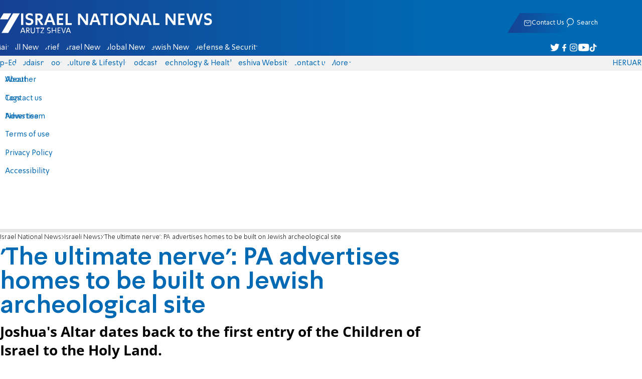

--- FILE ---
content_type: text/html;charset=utf-8
request_url: https://www.israelnationalnews.com/news/366485
body_size: 16917
content:
<!DOCTYPE html><html lang="en" dir="ltr"><head><meta charset="utf-8"><meta name="viewport" id="viewport" content="width=device-width, initial-scale=1, maximum-scale=1"><title>&#x27;The ultimate nerve&#x27;: PA advertises homes to be built on Jewish archeological site | Israel National News</title><style>.layout{max-width:100vw;min-height:100vh;position:relative}.app-main{min-height:100dvh}.app-main.min2h{min-height:200dvh}@media (width>=1192px){.layout{grid-gap:20px;grid-template:auto 1fr auto/1fr clamp(320px,100vw - 40px,1192px) 1fr;display:grid}html[dir=rtl] .layout{grid-template-areas:"hd hd hd""sky1 main sky2""taboola taboola taboola""footer footer footer"}html[dir=ltr] .layout{grid-template-areas:"hd hd hd""sky1 main sky2""footer footer footer""taboola taboola taboola"}.layout.full{display:block}.layout.full aside.app-sidebar{display:none}.app-main{grid-area:main;min-height:calc(100vh - 253px)}.app-sidebar-1{grid-area:sky1}.app-sidebar-2{grid-area:sky2}.app-footer{grid-area:footer}.app-taboola{grid-area:taboola}}.app-header{color:#fff;max-width:100%;font-family:SimplerPro,Open Sans;top:0}.app-footer,.app-header{z-index:100;grid-column:1/-1}.app-footer{text-align:center}.app-sidebar{min-width:var(--2129274c)}.app-sidebar .banner{width:fit-content;max-width:300px;height:600px;display:block;position:sticky;top:70px}.app-taboola{grid-column:2/-2}.home-taboola-feed{margin-top:20px}@media (width<=1191px){.app-sidebar{display:none}}</style><style>header[data-v-9bdf1836]{z-index:100;background-color:#f2f2f2;width:100%;font-family:SimplerPro,Open Sans;font-size:.938rem;transition:top .2s ease-out;position:fixed;top:0;left:0;right:0}header.scrolling[data-v-9bdf1836]{top:-67px}.filler[data-v-9bdf1836]{height:142px}.header[data-v-9bdf1836]{border-bottom:1px solid #164193}html[dir=rtl] .header[data-v-9bdf1836]{background-image:linear-gradient(90deg,#0069b3 32%,#164193)}html[dir=ltr] .header[data-v-9bdf1836]{background-image:linear-gradient(270deg,#0069b3 32%,#164193)}.header[data-v-9bdf1836]>*{width:1192px;max-width:calc(100vw - 20px);margin-inline:auto;display:flex}.header-nav-main-logo[data-v-9bdf1836]{align-items:center;font-size:1.4rem;display:flex}.header-nav-main-logo[data-v-9bdf1836]:before{background-size:cover;width:auto;margin:0!important}.header-main[data-v-9bdf1836]{padding-top:1.6rem;padding-bottom:.9rem;justify-content:space-between;align-items:center;padding-inline:10px;overflow:visible}header.scrolling .header-main[data-v-9bdf1836]{padding-bottom:0}.header-main-logo a[data-v-9bdf1836]{color:#0000}.header-main-logo a[data-v-9bdf1836]:before{color:#fff;margin:0;padding:0;font-family:a7_2;font-size:2.5rem}.header-nav[data-v-9bdf1836]{justify-content:space-between;align-items:center;display:flex}.header-nav-main[data-v-9bdf1836]{height:30px;line-height:30px;top:0}header.scrolling .header-nav-main[data-v-9bdf1836]{height:50px;line-height:50px;overflow:hidden}.header-nav-main-logo[data-v-9bdf1836]{margin-inline-end:auto}.header-nav[data-v-9bdf1836]>:not(.header-main-logo){display:flex}.header-nav-addons[data-v-9bdf1836]{align-items:center}.header-nav-addons[data-v-9bdf1836]>*{white-space:nowrap;align-items:center;height:30px;padding-inline:.5rem;display:flex}.header-nav-addons-link[data-v-9bdf1836]:before{color:#fff;content:"";background-repeat:no-repeat;flex:none;justify-content:center;align-items:center;min-width:18.456px;font-family:a7_2;font-size:11pt;display:flex}.header-nav-addons-link-facebook[data-v-9bdf1836]:before{content:""}.header-nav-addons-link-twitter[data-v-9bdf1836]:before{content:""}.header-nav-addons-link-instagram[data-v-9bdf1836]:before{content:""}.header-nav-addons-link-tiktok[data-v-9bdf1836]:before{content:"";font-size:13pt}.header-nav-addons-link-youtube[data-v-9bdf1836]:before{content:""}.header-nav-addons[data-v-9bdf1836]>:focus-within,.header-nav-addons[data-v-9bdf1836]>:hover{color:#fff}html[dir=rtl] .header-nav-addons[data-v-9bdf1836]>:focus-within,html[dir=rtl] .header-nav-addons[data-v-9bdf1836]>:hover{background-image:linear-gradient(90deg,#e20613 32%,#9b1006)}html[dir=ltr] .header-nav-addons[data-v-9bdf1836]>:focus-within,html[dir=ltr] .header-nav-addons[data-v-9bdf1836]>:hover{background-image:linear-gradient(270deg,#e20613 32%,#9b1006)}.header-nav-search[data-v-9bdf1836]{gap:.2rem;margin-inline:auto}.header-nav-sub[data-v-9bdf1836]{color:#0069b3;max-width:100%;height:100%;margin-inline-start:-.09rem;padding-inline:calc(50vw - 606px);transition:height .15s ease-out;overflow:visible clip}header.scrolling .header-nav-sub[data-v-9bdf1836]{height:0}.header-nav-item[data-v-9bdf1836]{clip-path:polygon(1rem 0,100% 0,calc(100% - 1rem) 100%,0 100%);white-space:nowrap;align-items:center;height:30px;margin-inline:-.6rem;padding-inline:1.25rem;display:flex}header.scrolling .header-nav-item[data-v-9bdf1836]{height:50px}.header-nav-item[data-v-9bdf1836]:focus-within,.header-nav-item[data-v-9bdf1836]:hover{color:#fff}html[dir=rtl] .header-nav-item[data-v-9bdf1836]:focus-within,html[dir=rtl] .header-nav-item[data-v-9bdf1836]:hover{background-image:linear-gradient(90deg,#e20613 32%,#9b1006)}html[dir=ltr] .header-nav-item[data-v-9bdf1836]:focus-within,html[dir=ltr] .header-nav-item[data-v-9bdf1836]:hover{background-image:linear-gradient(270deg,#e20613 32%,#9b1006)}.header-nav-item[data-v-9bdf1836]:first-of-type{margin-inline-start:-.75rem}.more[data-v-9bdf1836]{position:relative}.more[data-v-9bdf1836]:after{content:"";border-top:5px solid #0069b3;border-left:5px solid #0000;border-right:5px solid #0000;width:0;height:0;margin-inline-start:2px;transition:transform .2s;display:inline-block}.more-open[data-v-9bdf1836]:after{content:"";transform:rotate(180deg)}.more-open[data-v-9bdf1836]:hover:after{content:"";border-top-color:#fff}.dropdown[data-v-9bdf1836]{will-change:max-height;z-index:105;background-color:#fff;min-width:7.3rem;max-height:0;padding:0;list-style-type:none;transition:max-height .2s linear;display:block;position:absolute;top:100%;overflow:clip;box-shadow:0 3px 3px #00000026}.dropdown li[data-v-9bdf1836]{color:#0069b3;padding:.7rem;display:block}.dropdown li[data-v-9bdf1836]:focus-within,.dropdown li[data-v-9bdf1836]:hover{background-color:#f2f2f2}.dropdown li a[data-v-9bdf1836]{display:block}html[lang=he] .dropdown-more[data-v-9bdf1836]{inset-inline-end:calc(50vw - 596px + 7.5rem)}html[lang=en] .dropdown-more[data-v-9bdf1836]{inset-inline-end:calc(50vw - 596px + 15.5rem)}html[lang=ru] .dropdown-more[data-v-9bdf1836]{inset-inline-end:calc(50vw - 596px + 46rem)}.dropdown-more.isOpen[data-v-9bdf1836]{max-height:calc(90vh - 130px)}html[lang=he] .dropdown-contact[data-v-9bdf1836]{inset-inline-end:calc(50vw - 596px + 13rem)}html[lang=en] .dropdown-contact[data-v-9bdf1836]{inset-inline-end:calc(50vw - 596px + 21.5rem)}html[lang=ru] .dropdown-contact[data-v-9bdf1836]{inset-inline-end:calc(50vw - 596px + 48rem)}.dropdown-contact.isOpen[data-v-9bdf1836]{max-height:calc(90vh - 130px)}.dropdown.forum[data-v-9bdf1836]{left:calc(50vw - 596px + 22.3rem)}.dropdown.forum.isOpen[data-v-9bdf1836]{max-height:calc(90vh - 130px)}.notifications[data-v-9bdf1836]{color:#fff;width:1.3rem;position:relative}.notifications[data-v-9bdf1836]:not([data-count="0"]):after{box-sizing:border-box;color:#fff;content:attr(data-count);text-align:center;background-color:#c00;border:1px solid #fff;border-radius:30px;min-width:18px;height:18px;padding:2px 4px;font-family:arial;font-size:9pt;line-height:1;position:absolute;top:8px;left:-3px}.notifications[data-v-9bdf1836]:before{content:"";font-family:a7_2;font-size:17pt;position:relative;top:3px;left:40%}.notifications[data-v-9bdf1836]:hover{color:#fff}.header-nav-addons .notifications[data-v-9bdf1836]{color:#236ab5;vertical-align:-50%}.header-nav-addons .notifications[data-v-9bdf1836]:after{top:-3px}</style><style>.WidgetsDesktop .widget__icon{filter:brightness(0)invert()}.widget{align-items:center;gap:.15rem;display:flex}.widget__content{font-family:SimplerPro,Open Sans;font-size:.813rem}.widget:before{font-family:a7_2!important}</style><style>.article-edit-out[data-v-754e42a4]{height:1.5rem;margin-top:-.8rem;margin-bottom:.7rem;overflow:hidden}.article-edit-out[data-v-754e42a4] a{color:gray}[data-v-754e42a4] .article{background:#fff}.article-info--author-img[data-v-754e42a4]{aspect-ratio:1;border-radius:50%;width:50px}.article-info-details[data-v-754e42a4]{justify-content:space-between;align-items:center;gap:.56rem;min-width:63px;display:flex}.article-info-details--detail[data-v-754e42a4]{align-items:center;gap:.17rem;font-family:SimplerPro,Open Sans;font-size:.938rem;font-weight:300;display:flex}.article-info-details--detail-clock[data-v-754e42a4]:before{content:"";align-items:center;width:13px;height:13px;font-family:a7_2;display:flex}.article-info-details--detail-heart[data-v-754e42a4]:before{content:url("data:image/svg+xml;charset=utf-8,%3Csvg xmlns='http://www.w3.org/2000/svg' width='9.4' height='9.001' viewBox='0 0 9.4 9.001'%3E%3Cg fill='none' stroke-miterlimit='10'%3E%3Cpath d='M7.895.22C6.028-.67 4.688 1.433 4.688 1.433S3.349-.667 1.482.22-.096 3.243.271 4.067c.671 1.5 4.417 4.934 4.417 4.934s3.747-3.43 4.417-4.934c.368-.824.657-2.956-1.21-3.847'/%3E%3Cpath fill='%230069b3' d='M2.408.5q-.353 0-.71.171C1.038.986.645 1.516.533 2.245c-.094.606.03 1.25.195 1.618.466 1.045 2.769 3.335 3.96 4.456 1.192-1.12 3.495-3.41 3.96-4.456.213-.475.67-2.41-.968-3.192a1.65 1.65 0 0 0-.71-.17c-1.072 0-1.853 1.19-1.86 1.2l-.422.663-.422-.662C4.259 1.69 3.472.5 2.408.5m0-.5c1.368 0 2.28 1.433 2.28 1.433S5.601 0 6.969 0c.29 0 .6.065.926.22 1.867.891 1.578 3.023 1.21 3.847-.67 1.504-4.417 4.934-4.417 4.934S.942 5.571.271 4.067C-.096 3.243-.385 1.111 1.482.22A2.14 2.14 0 0 1 2.408 0'/%3E%3C/g%3E%3C/svg%3E")}.article-date[data-v-754e42a4]{color:#000;-moz-column-gap:.5rem;flex-wrap:wrap;column-gap:.5rem;margin-inline-end:.3rem;font-family:SimplerPro,Open Sans;font-size:.94rem;font-weight:300;display:flex}html[dir=ltr] .article-date[data-v-754e42a4]{font-size:1rem;font-weight:500}.article-comments[data-v-754e42a4]{max-width:min(99vw,781px);margin-block:.2rem}.article-comments a[data-v-754e42a4]{color:#0069b3;text-decoration:underline}.article-comments[data-v-754e42a4],.article-rating[data-v-754e42a4]{margin-top:1.25rem}@media (width<=600px){.article-taboola[data-v-754e42a4] .trc_related_container{margin:0 .55rem}}.taboola-top[data-v-754e42a4]{text-align:left;direction:ltr;margin-top:0}.taboola-top img[data-v-754e42a4]{aspect-ratio:71/11;text-align:left;width:80px}.tag-image[data-v-754e42a4]{text-align:center;display:block}.tag-image img[data-v-754e42a4]{aspect-ratio:852/217;background-color:silver;width:100%;margin:1rem auto;display:block}.adminlink[data-v-754e42a4]{color:#d4d4d4}.placeholder[data-v-754e42a4]{flex-direction:column;gap:1rem;max-width:845px;height:90vh;padding:1.125rem;display:flex}.placeholder-flex[data-v-754e42a4]{gap:.5rem;display:flex}.placeholder-padding[data-v-754e42a4]{padding-inline-start:46px}.tagbg .app-sidebar[data-v-754e42a4]{display:none}</style><style>.footer[data-v-dfad0fd2]{text-align:start;background-color:#f2f2f2;flex-direction:column;gap:1rem;max-width:100vw;padding-block:1.6rem;font-family:SimplerPro,Open Sans;font-size:.938rem;line-height:1.87;display:flex;overflow:auto hidden}.footer[data-v-dfad0fd2]>*{margin:0 auto}.footer-logo[data-v-dfad0fd2]:before{align-items:center;width:auto;margin:0;padding:0;font-size:1.5rem;display:flex}.footer-copyright[data-v-dfad0fd2]{font-size:.678rem}.footer-links[data-v-dfad0fd2]{-moz-column-gap:1rem;flex-wrap:wrap;justify-content:space-between;gap:2rem 1rem;min-width:min(96%,1230px);display:flex}.footer-links-list[data-v-dfad0fd2]{grid-template-rows:repeat(9,1fr);grid-auto-flow:column;display:grid}.footer-links-title[data-v-dfad0fd2]{font-weight:700}.footer-links-item[data-v-dfad0fd2]{white-space:nowrap;justify-content:flex-start;gap:.5rem;padding-inline-end:3rem}.footer-links-item[data-v-dfad0fd2],.footer-links-item[data-v-dfad0fd2]:before{flex:none;align-items:center;display:flex}.footer-links-item[data-v-dfad0fd2]:before{content:"";background-repeat:no-repeat;justify-content:center;min-width:18.456px;font-family:a7_2}.footer-links-item-facebook[data-v-dfad0fd2]:before{content:"";width:8.024px;height:15px}.footer-links-item-twitter[data-v-dfad0fd2]:before{content:"";width:18.456px;height:15px}.footer-links-item-instagram[data-v-dfad0fd2]:before{content:"";width:14.988px;height:15px}.footer-links-item-tiktok[data-v-dfad0fd2]:before{content:"";width:17.13px;height:17.13px}.footer-links-item-youtube[data-v-dfad0fd2]:before{content:"";width:17.14px;height:12px}.footer-more[data-v-dfad0fd2]{position:relative}.footer-more[data-v-dfad0fd2]:after{content:"▼";transition:transform .2s;display:inline-block}.footer-more-open[data-v-dfad0fd2]:after{content:"▼";transform:rotate(180deg)}hr[data-v-dfad0fd2]{background-color:#e6e6e6;width:min(1192px,88.9%);height:.063rem}@media (width>=1192px){.footer[data-v-dfad0fd2]{min-width:1192px}.footer-links-list[data-v-dfad0fd2]{grid-template-rows:repeat(9,1fr)}}@media (width<=1191px){.footer[data-v-dfad0fd2]>*{max-width:100vw}.footer-links[data-v-dfad0fd2]{margin-inline:1.25rem}.footer-links-list-he[data-v-dfad0fd2]{grid-template-rows:repeat(15,1fr)}.footer-links-list-en[data-v-dfad0fd2]{grid-template-rows:repeat(7,1fr)}}.fade-enter-active[data-v-dfad0fd2],.fade-leave-active[data-v-dfad0fd2]{transition:opacity .5s}.fade-enter[data-v-dfad0fd2],.fade-leave-to[data-v-dfad0fd2]{opacity:0}</style><style>.widgets[data-v-93655b41]{clip-path:polygon(0 0,100% 0,95% 100%,0 100%);color:#fff;white-space:nowrap;align-items:center;gap:1.5rem;block-size:2.5rem;padding-block:.625rem;padding-inline-start:2rem;display:flex;position:relative;overflow-y:visible}html[dir=rtl] .widgets[data-v-93655b41]{background-image:linear-gradient(90deg,#0069b3 32%,#164193)}html[dir=ltr] .widgets[data-v-93655b41]{clip-path:polygon(25px 0,100% 0,100% 100%,0 100%);background-image:linear-gradient(270deg,#0069b3 32%,#164193)}.widgets-profile[data-v-93655b41],.widgets-search[data-v-93655b41]{align-items:center;gap:.15rem;font-family:SimplerPro,Open Sans;font-size:.813rem;display:flex}.widgets-profile[data-v-93655b41]:before,.widgets-search[data-v-93655b41]:before{font-size:18px}.widgets-out[data-v-93655b41]{position:relative}.widgets-user-dropdown[data-v-93655b41]{will-change:max-height;z-index:104;background-color:#fff;width:fit-content;max-height:0;transition:max-height .5s linear;position:absolute;inset-inline-end:0;overflow:hidden;box-shadow:0 3px 3px #00000026}.widgets-user-dropdown.visible[data-v-93655b41]{height:auto;max-height:100vh}.widgets-user-dropdown[data-v-93655b41]>*{color:#0069b3;padding:.7rem;display:block}.widgets-user-dropdown[data-v-93655b41]>:focus-within,.widgets-user-dropdown[data-v-93655b41]>:hover{background-color:#f2f2f2}.dos[data-v-93655b41]{font-weight:700}</style><style>.widgets-content[data-v-f50aef23]{font-size:.813rem}</style><style>.shabat[data-v-33895cd3]{min-width:100px}img[data-v-33895cd3]{margin-left:3px}</style><style>.banner-top[data-v-2f8932b5]{margin-bottom:.74rem;place-items:center;width:100%;max-width:100%;max-height:min-content;margin-inline:auto;transition:height .2s ease-out;display:grid;overflow:hidden}.banner-top[data-v-2f8932b5]:has(.banner-top-ad div div iframe){min-height:90px!important}.banner-top-ad[data-v-2f8932b5]{position:relative}.banner-top-close[data-v-2f8932b5]{inset-inline-start:.5rem;background-color:#fff;border-radius:50%;font-size:1.7rem;position:absolute;top:.5rem;overflow:hidden}@media (width<=1191px){.banner-top-ad[data-v-2f8932b5]{width:100vw}.banner-top-ad div[data-v-2f8932b5]{place-items:center;width:100%;max-width:100%;display:grid}.banner-top-ad div div[data-v-2f8932b5]{width:100%}.banner-top-ad div div[data-v-2f8932b5] iframe{aspect-ratio:16/9;width:100%;height:100%}}@media (width>=1192px){.banner-top[data-v-2f8932b5]{margin-bottom:.93rem}}</style><style>.banner-top[data-v-e580db1b]{width:100%;height:90px;margin-bottom:.93rem}.banner-BTF_MPU_1[data-v-e580db1b]{will-change:height;width:300px;height:600px;transition:height .4s ease-out}main[data-v-e580db1b]{grid-gap:2.625rem;grid-template-columns:1fr 300px;grid-template-areas:"article aside";display:grid}.article[data-v-e580db1b]{grid-area:article;max-width:845px;min-height:1000px}.article-body[data-v-e580db1b]{grid-gap:1.25rem;grid-template-columns:1fr 2.25rem;grid-template-areas:"articleMain articleShare";display:grid}.article-main[data-v-e580db1b]{grid-area:articleMain;overflow-x:hidden}.article-aside[data-v-e580db1b]{grid-area:articleShare}.article-title[data-v-e580db1b]{color:#0069b3;font-family:SimplerPro,Open Sans;font-size:3.04rem;line-height:1}.article-summary[data-v-e580db1b],.article-title[data-v-e580db1b]{text-wrap:pretty;margin-top:.5rem;font-weight:700}.article-summary[data-v-e580db1b]{color:#000;font-family:Open Sans;font-size:1.723rem;line-height:1.35}.article-info[data-v-e580db1b]{justify-content:space-between;align-items:flex-end;gap:1rem;margin-top:.4rem;display:flex}.article-info-container[data-v-e580db1b]{align-items:center;gap:.6rem;margin-top:.86rem;display:flex}.article-info-container-text[data-v-e580db1b]{flex:1}.article-info-details[data-v-e580db1b]{-moz-column-gap:.3rem;flex-wrap:wrap;align-items:flex-end;column-gap:.3rem;display:flex}.article-info .article-info--author[data-v-e580db1b-s]{color:#0069b3;font-family:SimplerPro,Open Sans;font-size:1rem;font-weight:700}.article-info .article-info--author[data-v-e580db1b-s]:after{color:#0069b3;content:"/";padding-inline:.2rem;font-weight:300}.article-info--logo[data-v-e580db1b]{margin-inline-start:auto;font-size:15pt;position:relative;inset-inline-end:50px}.article-info--logo img[data-v-e580db1b]{width:64px}.article-info-sub[data-v-e580db1b]{align-items:flex-start;margin-top:.4rem}.article-content[data-v-e580db1b]{color:#000;font-family:Open Sans;font-size:1.125rem;line-height:1.33}.article-hr[data-v-e580db1b]{background-color:#e4e4e4;height:.063rem;margin-top:.218rem}.SmallButton[data-v-e580db1b]{width:200px;margin:10px;font-size:14pt}.buttondiv[data-v-e580db1b]{text-align:center;width:100%;margin:1rem 0}.buttondiv[data-v-e580db1b]:before{content:"";background:linear-gradient(#fff0,#fff 68%);width:100%;height:150px;display:block;position:relative;top:-150px}.article-content[data-v-e580db1b]{transition:height .3s ease-in}@media print{main[data-v-e580db1b]{display:block}.progress[data-v-e580db1b],[data-v-e580db1b] #replies,[data-v-e580db1b] .article-edit,[data-v-e580db1b] .article-native{display:none}article.article[data-v-e580db1b]{max-width:100vw;font-family:Arial,Helvetica,sans-serif}[data-v-e580db1b] .article-content .youtube,[data-v-e580db1b] .article-content iframe{display:none}}</style><style>.progress[data-v-6de308b5]{z-index:100;background:#e6e6e6;width:100vw;height:.4rem}.progress-filled[data-v-6de308b5]{will-change:width;width:0;max-width:100vw;height:100%;transition:width .4s linear}html[dir=rtl] .progress-filled[data-v-6de308b5]{background-image:linear-gradient(90deg,#e20613 32%,#9b1006)}html[dir=ltr] .progress-filled[data-v-6de308b5]{background-image:linear-gradient(270deg,#e20613 32%,#9b1006)}@media (width>=1192px){.progress-0[data-v-6de308b5]{display:none}.progress[data-v-6de308b5]{inset-inline-start:0;height:6px;position:fixed;top:46px}}</style><style>.breadcrumbs-list[data-v-46c20e94]{color:#000;text-overflow:ellipsis;white-space:nowrap;max-width:85%;font-family:SimplerPro,Open Sans;font-size:.813rem;font-weight:300;line-height:1.53;overflow:hidden}.breadcrumbs-list[data-v-46c20e94]>*+:before{content:">";padding-inline:2px}.breadcrumbs-list li[data-v-46c20e94]{display:inline}@media (width<=1191px){.breadcrumbs[data-v-46c20e94]{margin-top:.875rem;margin-bottom:.757rem;padding-inline:1.25rem}}</style><style>a[data-v-6d866c11]{clip-path:polygon(.8rem 0,100% 0,calc(100% - .8rem) 100%,0 100%);color:#000;cursor:pointer;background-color:#f2f2f2;flex-shrink:1;padding-inline:.78rem;font-family:SimplerPro,Open Sans;font-size:.938rem;font-weight:300;line-height:17.5px;display:inline-block}@media (width>=1192px){.article-tags[data-v-6d866c11]{flex-flow:wrap;align-items:flex-start;display:flex}a[data-v-6d866c11]{margin-bottom:.4rem}}@media (width<=1191px){.article-tags[data-v-6d866c11]{scroll-behavior:smooth;scroll-snap-type:x mandatory;scrollbar-width:none;white-space:nowrap;-ms-overflow-style:none;max-width:100%;margin-top:.25rem;overflow-x:scroll}.article-tags[data-v-6d866c11]::-webkit-scrollbar{display:none}}</style><style>.article-main>.article-content-img:first-child .image[data-v-827b9ed2]{aspect-ratio:781/439}.article-content-img[data-v-827b9ed2]{clear:both;margin-bottom:1rem;background-color:#f2f2f2;flex-direction:column;width:100%;height:fit-content;margin-inline:auto;display:flex}.article-image[data-v-827b9ed2]{place-items:start;width:100%;margin-inline:auto;display:grid}.image[data-v-827b9ed2]{-o-object-fit:cover;object-fit:cover;grid-area:1/1/-1/-1;width:100%}.image-album[data-v-827b9ed2]{aspect-ratio:unset;max-width:100%;margin:0 auto}.enlarge[data-v-827b9ed2]{grid-area:1/1/-1/-1;place-self:end start;margin:.8rem}.enlarge[data-v-827b9ed2]:hover{transform:scale(1.1)}@media (width<=1191px){.image[data-v-827b9ed2]{width:100vw}}</style><style>.details[data-v-2624488f]{background-color:#f2f2f2;flex-flow:wrap;justify-content:space-between;padding-block:.25rem;padding-inline:1.232rem;font-family:SimplerPro,Open Sans;font-size:.86rem;font-weight:300;line-height:1.3;display:flex}.details-desc[data-v-2624488f]{padding-inline-end:1rem}</style><style>div[data-v-4bdf62d7]{text-align:center;border:0;margin:0 auto;display:block;overflow:hidden;max-width:100vw!important}</style><style>.article-mistake[data-v-3f00a6f1]{text-align:center;font-family:SimplerPro,Open Sans}.article-mistake-button[data-v-3f00a6f1]{color:#0069b3;cursor:pointer;text-align:start;font-size:1rem;text-decoration:underline}.article-mistake-body[data-v-3f00a6f1]{padding-inline:1.25rem}</style><style>.modal[data-v-89e5c8fa]{--padding-block:20px;--padding-inline:0px;font-family:SimplerPro,Open Sans}.modal-mask[data-v-89e5c8fa]{--width:450px;z-index:9999;background-color:#000c;place-items:center;width:100%;height:100%;transition:opacity .3s;display:grid;position:fixed;top:0;left:0}.modal-mask-gallery[data-v-89e5c8fa]{background-color:#000000e6}.modal-body[data-v-89e5c8fa]{max-height:var(--height);padding:var(--padding-block)var(--padding-inline);overflow-y:auto}.modal-gallery .modal-body[data-v-89e5c8fa]{max-height:100vh;overflow-y:hidden}.modal-wrapper[data-v-89e5c8fa]{--height:min(100vh,max(450px,calc(100vh - 200px)));width:min(93vw,var(--width));background-color:#fff;border-radius:2px;box-shadow:0 2px 8px #00000054}.modal-wrapper.modal-gallery[data-v-89e5c8fa]{box-shadow:unset;background-color:#0000;grid-column:1/-1;width:min(100vw,1305px);max-width:100%;height:100vh;max-height:100vh;overflow-y:hidden}.modal-wrapper.modal-gallery .modal-body[data-v-89e5c8fa],.modal-wrapper.modal-gallery .modal-container[data-v-89e5c8fa]{height:100%;padding:unset;background-color:#0000}.modal-container[data-v-89e5c8fa]{will-change:transform;transition:transform .3s}.modal-header[data-v-89e5c8fa]{color:#fff;justify-content:space-between;align-items:center;block-size:1.875rem;padding-inline:1.25rem .7rem;font-size:1.063rem;font-weight:700;display:flex;position:sticky;top:0}html[dir=rtl] .modal-header[data-v-89e5c8fa]{background-image:linear-gradient(90deg,#0069b3 32%,#164193)}html[dir=ltr] .modal-header[data-v-89e5c8fa]{background-image:linear-gradient(270deg,#0069b3 32%,#164193)}.modal-header h3[data-v-89e5c8fa]{flex:99%}</style><style>.modal-enter-from,.modal-leave-to{opacity:0}.modal-enter-from .modal-container,.modal-leave-to .modal-container{transform:scale(1.1)}</style><style>.article-join-button[data-v-86d70e29]{width:100%;border-block:3px solid;margin-bottom:1rem;border-top-color:#e20613;border-bottom-color:#e20613;justify-content:center;align-items:center;gap:.5rem;block-size:37px;margin-inline:0;font-family:SimplerPro,Open Sans;font-size:.9rem;font-weight:700;display:flex;overflow:hidden;text-decoration:none!important}.article-join-button-text[data-v-86d70e29]{color:#000;text-align:center}.article-join-button img[data-v-86d70e29]{filter:brightness(0)}</style><style>.stripe-social[data-v-538f5d1d]{z-index:5;background-color:#f2f2f2;flex-direction:column;align-items:center;width:max-content;display:flex;position:sticky;top:50px}.stripe-social[data-v-538f5d1d] div{flex-direction:column;align-items:center;display:flex}.stripe-social[data-v-538f5d1d] div a{border-bottom:.064px solid #e6e6e6;justify-content:center;align-items:center;width:2.25rem;height:2.25rem;display:flex}.stripe-social[data-v-538f5d1d] div a img{padding-inline:.2rem}.stripe-social.preview[data-v-538f5d1d]{filter:grayscale()}.stripe-social-resizefont[data-v-538f5d1d]{color:#0069b3;background-color:#fff;flex-direction:row;align-items:center;width:2.25rem;height:2.25rem;font-family:SimplerPro,Open Sans;display:flex}.stripe-social-resizefont button[data-v-538f5d1d]{flex-basis:50%}.stripe-social-resizefont-alpha-s[data-v-538f5d1d]{font-size:1.2rem;font-weight:300}.stripe-social-resizefont-alpha-l[data-v-538f5d1d]{font-size:1.8rem;font-weight:300}.stripe-social-print[data-v-538f5d1d],.stripe-social-webshare[data-v-538f5d1d]{place-self:stretch stretch;width:2.25rem;height:2.25rem}.stripe-social-print img[data-v-538f5d1d],.stripe-social-webshare img[data-v-538f5d1d]{margin-inline:auto}.stripe-social-print[data-v-538f5d1d]:before,.stripe-social-webshare[data-v-538f5d1d]:before{font-family:a7_2}.stripe-social-print[data-v-538f5d1d]:before{color:#236ab5;content:""}html[dir=rtl] .stripe-social-webshare[data-v-538f5d1d]{background-image:linear-gradient(90deg,#e20613 32%,#9b1006)}html[dir=ltr] .stripe-social-webshare[data-v-538f5d1d]{background-image:linear-gradient(270deg,#e20613 32%,#9b1006)}.stripe-social-webshare[data-v-538f5d1d]:before{color:#fff;content:""}</style><style>span{&[data-v-683984b8]{margin-inline-start:calc(50% - 16px);font-family:a7_2;font-size:1rem}&.facebook[data-v-683984b8]:before{color:#3478f5;content:""}&.twitter[data-v-683984b8]:before{color:#40a2f5;content:""}&.whatsapp[data-v-683984b8]:before{color:#5bd66d;content:""}&.email[data-v-683984b8]:before{color:#e1412f;content:""}&.odnoklassniki[data-v-683984b8]{content:url("data:image/svg+xml;charset=utf-8,%3Csvg xmlns='http://www.w3.org/2000/svg' width='18' height='18' viewBox='0 0 16 16'%3E%3Cg fill='%23ffc107'%3E%3Cpath d='M8 8c2.206 0 4-1.794 4-4s-1.794-4-4-4-4 1.794-4 4 1.794 4 4 4m0-6c1.103 0 2 .897 2 2s-.897 2-2 2-2-.897-2-2 .897-2 2-2'/%3E%3Cpath d='M13.304 7.889a1 1 0 0 0-1.414 0 5.51 5.51 0 0 1-7.779 0 1 1 0 1 0-1.414 1.415 7.45 7.45 0 0 0 4.447 2.138l-2.851 2.851a.999.999 0 1 0 1.414 1.414L8 13.414l2.293 2.293a.997.997 0 0 0 1.414 0 1 1 0 0 0 0-1.414l-2.851-2.851a7.45 7.45 0 0 0 4.447-2.138 1 1 0 0 0 .001-1.415'/%3E%3C/g%3E%3C/svg%3E")}&.vk[data-v-683984b8]{content:url("data:image/svg+xml;charset=utf-8,%3Csvg xmlns='http://www.w3.org/2000/svg' width='18' height='18' viewBox='0 0 16 16'%3E%3Cpath fill='%231e88e5' d='M7.828 12.026h.956s.289-.032.436-.191c.136-.146.131-.42.131-.42s-.019-1.283.577-1.472c.587-.186 1.341 1.24 2.14 1.789.604.415 1.063.324 1.063.324l2.137-.03s1.118-.069.588-.948c-.043-.072-.309-.65-1.589-1.838-1.34-1.244-1.16-1.042.454-3.193.983-1.31 1.376-2.11 1.253-2.452-.117-.326-.84-.24-.84-.24l-2.404.014s-.178-.024-.311.055c-.129.078-.212.258-.212.258s-.381 1.014-.889 1.876c-1.071 1.819-1.5 1.915-1.675 1.802-.407-.263-.305-1.058-.305-1.622 0-1.763.267-2.498-.521-2.688-.262-.063-.454-.105-1.123-.112-.858-.009-1.585.003-1.996.204-.274.134-.485.433-.356.45.159.021.519.097.71.357.247.335.238 1.089.238 1.089s.142 2.075-.331 2.333c-.325.177-.77-.184-1.725-1.835-.489-.845-.859-1.78-.859-1.78s-.071-.174-.198-.267c-.154-.113-.37-.149-.37-.149l-2.286.014s-.343.01-.469.159c-.112.133-.009.407-.009.407s1.79 4.187 3.816 6.298c1.859 1.935 3.969 1.808 3.969 1.808'/%3E%3C/svg%3E")}&.telegram[data-v-683984b8]:before{color:#409fdb;content:"";font-size:1.3rem;position:relative}&.copy[data-v-683984b8]:before{color:#444;content:""}}</style><link rel="stylesheet" href="https://2.a7.org/_nuxt/style.WGOV85I2.css" crossorigin><link rel="modulepreload" as="script" crossorigin href="https://2.a7.org/_nuxt/99VDfkyL.js"><link rel="modulepreload" as="script" crossorigin href="https://2.a7.org/_nuxt/D05JD0R8.js"><link rel="modulepreload" as="script" crossorigin href="https://2.a7.org/_nuxt/Bb8WrHGV.js"><link rel="modulepreload" as="script" crossorigin href="https://2.a7.org/_nuxt/DhNl31I-.js"><link rel="modulepreload" as="script" crossorigin href="https://2.a7.org/_nuxt/DLR9mV7N.js"><link rel="modulepreload" as="script" crossorigin href="https://2.a7.org/_nuxt/CERiuSEV.js"><link rel="modulepreload" as="script" crossorigin href="https://2.a7.org/_nuxt/DzISiJ2m.js"><link rel="modulepreload" as="script" crossorigin href="https://2.a7.org/_nuxt/DZPf1ySM.js"><link rel="modulepreload" as="script" crossorigin href="https://2.a7.org/_nuxt/D3xNnCrv.js"><link rel="modulepreload" as="script" crossorigin href="https://2.a7.org/_nuxt/DowlHzGz.js"><link rel="modulepreload" as="script" crossorigin href="https://2.a7.org/_nuxt/Cr043Af6.js"><link rel="modulepreload" as="script" crossorigin href="https://2.a7.org/_nuxt/J4qlkQxV.js"><link rel="modulepreload" as="script" crossorigin href="https://2.a7.org/_nuxt/ByqTcfgP.js"><link rel="modulepreload" as="script" crossorigin href="https://2.a7.org/_nuxt/VShMigoX.js"><link rel="modulepreload" as="script" crossorigin href="https://2.a7.org/_nuxt/B09fmHIb.js"><link rel="modulepreload" as="script" crossorigin href="https://2.a7.org/_nuxt/BTk9USnm.js"><link rel="modulepreload" as="script" crossorigin href="https://2.a7.org/_nuxt/CrJZcDpO.js"><link rel="modulepreload" as="script" crossorigin href="https://2.a7.org/_nuxt/DHVSpVrZ.js"><link rel="modulepreload" as="script" crossorigin href="https://2.a7.org/_nuxt/CI-RLjKr.js"><link rel="modulepreload" as="script" crossorigin href="https://2.a7.org/_nuxt/DTeGJxU_.js"><link rel="modulepreload" as="script" crossorigin href="https://2.a7.org/_nuxt/CQr1yqfK.js"><link rel="modulepreload" as="script" crossorigin href="https://2.a7.org/_nuxt/gs1MmfQt.js"><link rel="modulepreload" as="script" crossorigin href="https://2.a7.org/_nuxt/BFUNWS1o.js"><link rel="modulepreload" as="script" crossorigin href="https://2.a7.org/_nuxt/YjN6eU6X.js"><link rel="modulepreload" as="script" crossorigin href="https://2.a7.org/_nuxt/lbmc7hSo.js"><link rel="modulepreload" as="script" crossorigin href="https://2.a7.org/_nuxt/vT8U0QNX.js"><link rel="modulepreload" as="script" crossorigin href="https://2.a7.org/_nuxt/DXgxDzsX.js"><link rel="modulepreload" as="script" crossorigin href="https://2.a7.org/_nuxt/BoKSmrqg.js"><link rel="modulepreload" as="script" crossorigin href="https://2.a7.org/_nuxt/CoUqZWIm.js"><link rel="modulepreload" as="script" crossorigin href="https://2.a7.org/_nuxt/ZQoC6tMF.js"><link rel="modulepreload" as="script" crossorigin href="https://2.a7.org/_nuxt/Bir6IFyv.js"><link rel="modulepreload" as="script" crossorigin href="https://2.a7.org/_nuxt/-5oLnp6w.js"><link rel="modulepreload" as="script" crossorigin href="https://2.a7.org/_nuxt/CGN3BZym.js"><link rel="modulepreload" as="script" crossorigin href="https://2.a7.org/_nuxt/BiWDZYuq.js"><link rel="modulepreload" as="script" crossorigin href="https://2.a7.org/_nuxt/DfuoPIHy.js"><link rel="modulepreload" as="script" crossorigin href="https://2.a7.org/_nuxt/BCY46lED.js"><link rel="modulepreload" as="script" crossorigin href="https://2.a7.org/_nuxt/Dk0KFdSA.js"><link rel="modulepreload" as="script" crossorigin href="https://2.a7.org/_nuxt/CUoJL7LD.js"><link rel="modulepreload" as="script" crossorigin href="https://2.a7.org/_nuxt/DXo7kTJm.js"><link rel="modulepreload" as="script" crossorigin href="https://2.a7.org/_nuxt/-lQxQg9L.js"><link rel="modulepreload" as="script" crossorigin href="https://2.a7.org/_nuxt/Cj9u9gJi.js"><link rel="modulepreload" as="script" crossorigin href="https://2.a7.org/_nuxt/Dl5p4IQX.js"><link rel="modulepreload" as="script" crossorigin href="https://2.a7.org/_nuxt/BYg-m9a9.js"><link rel="modulepreload" as="script" crossorigin href="https://2.a7.org/_nuxt/BbPsIqDP.js"><link rel="modulepreload" as="script" crossorigin href="https://2.a7.org/_nuxt/DOg-ARE1.js"><link rel="modulepreload" as="script" crossorigin href="https://2.a7.org/_nuxt/D_4iyGJX.js"><link rel="modulepreload" as="script" crossorigin href="https://2.a7.org/_nuxt/CJEeC7mh.js"><link rel="modulepreload" as="script" crossorigin href="https://2.a7.org/_nuxt/BKU65W_O.js"><link rel="modulepreload" as="script" crossorigin href="https://2.a7.org/_nuxt/Cf8mUs_S.js"><link rel="modulepreload" as="script" crossorigin href="https://2.a7.org/_nuxt/C_8jtCOM.js"><link rel="modulepreload" as="script" crossorigin href="https://2.a7.org/_nuxt/T4vVkmfG.js"><link rel="modulepreload" as="script" crossorigin href="https://2.a7.org/_nuxt/CkS8_rTO.js"><link rel="modulepreload" as="script" crossorigin href="https://2.a7.org/_nuxt/DES7Wgbx.js"><link rel="modulepreload" as="script" crossorigin href="https://2.a7.org/_nuxt/CUphMfyz.js"><link rel="modulepreload" as="script" crossorigin href="https://2.a7.org/_nuxt/CRUD5e0i.js"><link rel="modulepreload" as="script" crossorigin href="https://2.a7.org/_nuxt/w9QifnNO.js"><link rel="modulepreload" as="script" crossorigin href="https://2.a7.org/_nuxt/GghZbb7G.js"><link rel="modulepreload" as="script" crossorigin href="https://2.a7.org/_nuxt/HwrnlSas.js"><link rel="modulepreload" as="script" crossorigin href="https://2.a7.org/_nuxt/xZyrtsF7.js"><link rel="modulepreload" as="script" crossorigin href="https://2.a7.org/_nuxt/S65x20qb.js"><link rel="modulepreload" as="script" crossorigin href="https://2.a7.org/_nuxt/BXr29Nci.js"><link rel="modulepreload" as="script" crossorigin href="https://2.a7.org/_nuxt/D6c5_WK0.js"><link rel="modulepreload" as="script" crossorigin href="https://2.a7.org/_nuxt/DLmkbAbg.js"><link rel="modulepreload" as="script" crossorigin href="https://2.a7.org/_nuxt/B5tCqAkL.js"><link rel="preload" as="fetch" fetchpriority="low" crossorigin="anonymous" href="https://2.a7.org/_nuxt/builds/meta/d54ed58a-f1d9-4dbf-a58d-7b8678696267.json"><link rel="modulepreload" as="script" crossorigin href="https://2.a7.org/_nuxt/DwtRS2-4.js"><link rel="modulepreload" as="script" crossorigin href="https://2.a7.org/_nuxt/amqmze68.js"><link rel="modulepreload" as="script" crossorigin href="https://2.a7.org/_nuxt/D6-MkNnV.js"><link rel="modulepreload" as="script" crossorigin href="https://2.a7.org/_nuxt/CNx19Bfi.js"><link rel="modulepreload" as="script" crossorigin href="https://2.a7.org/_nuxt/Dw2ZMypi.js"><link rel="modulepreload" as="script" crossorigin href="https://2.a7.org/_nuxt/CJsST5rL.js"><link rel="modulepreload" as="script" crossorigin href="https://2.a7.org/_nuxt/DVdV4kMS.js"><link rel="modulepreload" as="script" crossorigin href="https://2.a7.org/_nuxt/CCSsE3ZE.js"><link rel="modulepreload" as="script" crossorigin href="https://2.a7.org/_nuxt/DeCzRFcl.js"><link rel="modulepreload" as="script" crossorigin href="https://2.a7.org/_nuxt/9PrnZSH6.js"><link rel="modulepreload" as="script" crossorigin href="https://2.a7.org/_nuxt/BkaVLRW4.js"><link rel="modulepreload" as="script" crossorigin href="https://2.a7.org/_nuxt/aYxCfrP1.js"><link rel="modulepreload" as="script" crossorigin href="https://2.a7.org/_nuxt/CE9K8pzy.js"><link rel="modulepreload" as="script" crossorigin href="https://2.a7.org/_nuxt/DpiJ9Qvp.js"><link rel="modulepreload" as="script" crossorigin href="https://2.a7.org/_nuxt/Dw8Q5p3-.js"><link rel="prefetch" as="image" type="image/svg+xml" href="https://2.a7.org/_nuxt/taboola2.CD35mMtu.svg"><link rel="modulepreload" as="script" crossorigin href="https://2.a7.org/_nuxt/-vjPAPnn.js"><link rel="modulepreload" as="script" crossorigin href="https://2.a7.org/_nuxt/DyyHZYB9.js"><link rel="modulepreload" as="script" crossorigin href="https://2.a7.org/_nuxt/BCZgvZ9e.js"><link rel="modulepreload" as="script" crossorigin href="https://2.a7.org/_nuxt/D-Cdq7gb.js"><link rel="modulepreload" as="script" crossorigin href="https://2.a7.org/_nuxt/Ciybr4JP.js"><link rel="modulepreload" as="script" crossorigin href="https://2.a7.org/_nuxt/Dq4CuSuI.js"><meta name="robots" content="index, follow, max-snippet:-1, max-image-preview:large, max-video-preview:-1"><meta property="fb:app_id" content="194476697237012"><meta property="twitter:card" content="summary"><link rel="manifest" href="/manifest.json"><link rel="apple-touch-icon" sizes="180x180" href="/apple-touch-icon.png"><link rel="icon" type="image/png" sizes="32x32" href="/favicon-32x32.png"><link rel="icon" type="image/png" sizes="16x16" href="/favicon-16x16.png"><link name="msapplication-TileColor" content="#2d89ef"><link rel="manifest" href="/site.webmanifest"><link rel="mask-icon" href="/safari-pinned-tab.svg" color="#0069b3"><link hid="i18n-can" rel="canonical" href="https://www.israelnationalnews.com/news/366485"><meta hid="og:url" property="og:url" content="https://www.israelnationalnews.com/news/366485"><meta hid="twitter" name="twitter:site" content="ArutzSheva_En"><meta id="i18n-og" property="og:locale" content="en"><meta name="description" content="Joshua's Altar dates back to the first entry of the Children of Israel to the Holy Land."><meta name="image" content="https://2.a7.org/files/pictures/000/1105113.jpg"><meta name="alt" content="Sign advertising the PA housing project on the site of Joshua's Altar"><meta name="keywords" content="Samaria,Illegal Arab Construction,Yossi Dagan"><meta name="time" content="2023-01-26T11:48:00"><meta name="author" content="Israel National News"><meta name="section" content="Israeli News"><meta name="tag" content="Samaria"><meta name="canonical" content="https://www.israelnationalnews.com/news/366485"><meta name="image:alt" content="Israel National News"><meta property="og:site_name" content="Israel National News"><meta property="og:type" content="website"><meta property="og:title" content="'The ultimate nerve': PA advertises homes to be built on Jewish archeological site"><meta name="twitter:title" content="'The ultimate nerve': PA advertises homes to be built on Jewish archeological site"><meta property="og:description" content="Joshua's Altar dates back to the first entry of the Children of Israel to the Holy Land."><meta name="twitter:description" content="Joshua's Altar dates back to the first entry of the Children of Israel to the Holy Land."><meta property="og:image" content="https://2.a7.org/files/pictures/000/1105113.jpg"><meta name="twitter:image" content="https://2.a7.org/files/pictures/000/1105113.jpg"><meta property="og:image:alt" content="Israel National News"><meta name="twitter:image:alt" content="Israel National News"><script type="application/ld+json" children="{&quot;@context&quot;:&quot;https://schema.org/&quot;,&quot;@type&quot;:&quot;NewsArticle&quot;,&quot;mainEntityOfPage&quot;:{&quot;@type&quot;:&quot;WebPage&quot;,&quot;@id&quot;:&quot;https://www.israelnationalnews.com/news/366485&quot;},&quot;headline&quot;:&quot;'The ultimate nerve': PA advertises homes to be built on Jewish archeological site&quot;,&quot;description&quot;:&quot;Joshua's Altar dates back to the first entry of the Children of Israel to the Holy Land.&quot;,&quot;image&quot;:&quot;https://2.a7.org/files/pictures/000/undefined.jpg&quot;,&quot;author&quot;:{&quot;@type&quot;:&quot;Person&quot;,&quot;name&quot;:&quot;Israel National News&quot;,&quot;url&quot;:&quot;&quot;},&quot;publisher&quot;:{&quot;@type&quot;:&quot;Organization&quot;,&quot;name&quot;:&quot;Israel National News&quot;,&quot;logo&quot;:{&quot;@type&quot;:&quot;ImageObject&quot;,&quot;url&quot;:&quot;https://www.israelnationalnews.com/icon_pwa.png&quot;,&quot;width&quot;:&quot;186&quot;,&quot;height&quot;:&quot;50&quot;}},&quot;wordCount&quot;:394,&quot;commentCount&quot;:0,&quot;articleBody&quot;:&quot;Two weeks ago, official documents from the Palestinian Authority&#39;s Ministry of Local Authorities were obtained by the &quot;Forum for the Struggle for Every Dunam,&quot; revealing construction plans for dozens of units &#111;n the area of the ancient Altar of Joshua &#111;n Mount Ebal in Samaria.\n\n\n\nIf the plans go ahead, Jewish access to the site will be blocked by Arab dwellings. The historical site dates back to the times of Joshua, the successor of Moses and leader of the Jewish People as they entered the Land of Israel after the Giving of the Torah &#111;n Mount Sinai. Demolishing historic relics that attest to ancient Jewish presence in the Land of Israel is common practice for the Palestinian Authority. The government, meanwhile, has yet to act.\n\n\n\nSamaria Regional Council chairman Yossi Dagan is now demanding that action be taken, following the revelation that the PA is actively marketing the lots at the site.\n\n\n\n&quot;This is the ultimate chutzpah. It&#39;s absolutely brazen. I call &#111;n the government to intervene to halt this disgrace immediately,&quot; Dagan said. &quot;Joshua&#39;s Altar is a site with historical significance, &#111;ne of the sole remains dating all the way back to the period when the Children of Israel first settled the Land. This crime is not to be blamed &#111;n the murderous Palestinian Authority, whose intentions are known, but rather &#111;n the Israeli government and every official who could be stopping it and isn&#39;t. History will judge severely those who abandoned Israel&#39;s historic sites,&quot; he added.\n\n\n\n\n\nRelated articles:\n\n\n\nRegavim petition: Massive illegal building project in Walaja\n \n\n\nThe decline in illegal Arab construction\n \n\n\nIllegal building becomes part of security barrier\n \n\n\nVilla built on firing zone destroyed\n \n\n\n\n\n\n\n&quot;The government must use its authority and responsibility according to international conventions to protect this historical site. It must order the cessation of construction and the closure of the site, and declare the entire area a national heritage site. The actions of previous governments led to a vacuum that was filled by the PA, which has &#111;ne goal: erasing all evidence of the Jewish People&#39;s connection with the place,&quot; he stressed.\n\n\n\nJoshua&#39;s Altar at Mount Ebal was discovered by Prof. Adam Zartal in the 1980s and is estimated to date back to the 13th century BCE. The findings at the site and its unique construction led to the archeologists&#39; conclusion that it was the altar mentioned in the Books of Deuteronomy and Joshua.&quot;,&quot;articleSection&quot;:&quot;Israeli News&quot;,&quot;copyrightHolder&quot;:&quot;Israel National News&quot;}"></script><meta name="date" content="2023-01-26T11:48:00"><meta hid="taboolacat" name="metaCategory" content="Israeli News"><script type="application/ld+json" children="{&quot;@context&quot;:&quot;https://schema.org/&quot;,&quot;@type&quot;:&quot;BreadcrumbList&quot;,&quot;itemListElement&quot;:[{&quot;@type&quot;:&quot;ListItem&quot;,&quot;position&quot;:1,&quot;name&quot;:&quot;Israel National News&quot;,&quot;item&quot;:&quot;https://www.israelnationalnews.com&quot;},{&quot;@type&quot;:&quot;ListItem&quot;,&quot;position&quot;:2,&quot;name&quot;:&quot;Israeli News&quot;,&quot;item&quot;:&quot;https://www.israelnationalnews.com/section/2&quot;},{&quot;@type&quot;:&quot;ListItem&quot;,&quot;position&quot;:3,&quot;name&quot;:&quot;'The ultimate nerve': PA advertises homes to be built on Jewish archeological site&quot;}]}"></script><script onerror="if (!sessionStorage.ab1) {sessionStorage.ab1=1; return location.reload();}" type="module" src="https://2.a7.org/_nuxt/99VDfkyL.js" crossorigin></script></head><body><!--teleport start anchor--><!----><!--teleport anchor--><!--teleport start anchor--><!----><!--teleport anchor--><script src='https://cdn.taboola.com/libtrc/inn-english/loader.js' onerror='window.taboolaError=true' async></script>
      <script> function AB() {
      if (!sessionStorage.ab1) {sessionStorage.ab1=1; return location.reload();}

  const div = document.createElement('div');
  div.style.position = 'fixed';div.style.top = '50%';div.style.left = '50%'; div.style.transform = 'translate(-50%, -50%)';div.style.zIndex = '99999'; div.style.padding = '20px'; div.style.backgroundColor = '#f0f0f0';div.style.border = '1px solid #ccc';div.style.textAlign = 'center';
  const img = document.createElement('img');
  img.src = '/abp.jpg';
  img.style.maxWidth= " min( 500px, 90vw)";
  div.appendChild(img);
  document.body.appendChild(div);
  div.addEventListener('click', () => {
    div.remove();
  });
}
</script><div id="__nuxt"><div id="main_layout" class="layout desktop" style="--2129274c:0;"><!--[--><div class="app-header" data-v-9bdf1836><header class="" data-v-9bdf1836><div class="header" data-v-9bdf1836><div class="header-main" data-v-9bdf1836><div class="header-main-logo" data-v-9bdf1836><a href="/" class="icon-fulllogo_en" aria-label="To Home Page" data-v-9bdf1836>Israel National News - Arutz Sheva</a><!----></div><div class="widgets-out WidgetsDesktop" data-v-9bdf1836 data-v-93655b41><div class="widgets" data-v-93655b41><button data-v-93655b41><!--[--><span></span><!--]--></button><span class="widgets-content" data-v-93655b41 data-v-f50aef23></span><!----><!--[--><span></span><!--]--><!--[--><a href="/contact" class="widget red-mail"><img class="widget__icon icon-mail" src="data:image/svg+xml,%3csvg%20xmlns=&#39;http://www.w3.org/2000/svg&#39;%20class=&#39;ionicon&#39;%20viewBox=&#39;0%200%20512%20512&#39;%3e%3ctitle%3eMail%3c/title%3e%3crect%20x=&#39;48&#39;%20y=&#39;96&#39;%20width=&#39;416&#39;%20height=&#39;320&#39;%20rx=&#39;40&#39;%20ry=&#39;40&#39;%20fill=&#39;none&#39;%20stroke=&#39;%230069b3&#39;%20stroke-linecap=&#39;round&#39;%20stroke-linejoin=&#39;round&#39;%20stroke-width=&#39;32&#39;/%3e%3cpath%20fill=&#39;none&#39;%20stroke=&#39;%230069b3&#39;%20stroke-linecap=&#39;round&#39;%20stroke-linejoin=&#39;round&#39;%20stroke-width=&#39;32&#39;%20d=&#39;M112%20160l144%20112%20144-112&#39;/%3e%3c/svg%3e" alt="Contact Us" width="16" height="13"><span class="widget__content">Contact Us</span></a><!--]--><a href="/search" class="widgets-search icon-search" data-v-93655b41><span data-v-93655b41>Search</span></a><!----></div><!----></div></div><nav role="navigation" class="header-nav header-nav-main" data-v-9bdf1836><a href="/" class="icon-fulllogo_en header-nav-main-logo" style="display:none;" aria-label="To Home Page" data-v-9bdf1836></a><ul class="header-nav-list" role="menu" data-v-9bdf1836><!--[--><li role="menuitem" class="header-nav-item" data-v-9bdf1836><a href="/" class="navigation__nav__item__link" data-v-9bdf1836>Main</a></li><li role="menuitem" class="header-nav-item" data-v-9bdf1836><a href="/news" class="navigation__nav__item__link" data-v-9bdf1836>All News</a></li><li role="menuitem" class="header-nav-item" data-v-9bdf1836><a href="/flashes" class="navigation__nav__item__link" data-v-9bdf1836>Briefs</a></li><li role="menuitem" class="header-nav-item" data-v-9bdf1836><a href="/section/2" class="navigation__nav__item__link" data-v-9bdf1836>Israel News</a></li><li role="menuitem" class="header-nav-item" data-v-9bdf1836><a href="/section/34" class="navigation__nav__item__link" data-v-9bdf1836>Global News</a></li><li role="menuitem" class="header-nav-item" data-v-9bdf1836><a href="/section/7" class="navigation__nav__item__link" data-v-9bdf1836>Jewish News</a></li><li role="menuitem" class="header-nav-item" data-v-9bdf1836><a href="/section/25" class="navigation__nav__item__link" data-v-9bdf1836>Defense &amp; Security</a></li><!--]--><!----></ul><div style="" class="header-nav-addons" role="navigation" data-v-9bdf1836><!--[--><a href="https://twitter.com/arutzsheva_en" target="_blank" rel="nofollow" aria-label="Israel National News - Arutz Sheva on Twitter" class="header-nav-addons-link header-nav-addons-link-twitter" data-v-9bdf1836></a><a href="https://www.facebook.com/IsraelNationalNews" target="_blank" rel="nofollow" aria-label="Israel National News - Arutz Sheva on Facebook" class="header-nav-addons-link header-nav-addons-link-facebook" data-v-9bdf1836></a><a href="https://www.instagram.com/arutz.sheva" target="_blank" rel="nofollow" aria-label="Israel National News - Arutz Sheva on Instagram" class="header-nav-addons-link header-nav-addons-link-instagram" data-v-9bdf1836></a><a href="https://www.youtube.com/channel/UC7DjcEEX7zUSvS3IWWX_nmw" target="_blank" rel="nofollow" aria-label="Israel National News - Arutz Sheva on YouTube" class="header-nav-addons-link header-nav-addons-link-youtube" data-v-9bdf1836></a><a href="https://www.tiktok.com/@israelnationalnews" target="_blank" rel="nofollow" aria-label="Israel National News - Arutz Sheva on Tiktok" class="header-nav-addons-link header-nav-addons-link-tiktok" data-v-9bdf1836></a><!--]--></div><a href="/search" class="header-nav-search" style="display:none;" data-v-9bdf1836><span data-v-9bdf1836>Search</span><span class="icon-search" data-v-9bdf1836></span></a></nav></div><nav role="menu" class="header-nav header-nav-sub" data-v-9bdf1836><ul class="header-nav-list" data-v-9bdf1836><!--[--><li role="menuitem" class="header-nav-item" data-v-9bdf1836><a href="/section/46" class="navigation__nav__item__link" data-v-9bdf1836>Op-Eds</a></li><li role="menuitem" class="header-nav-item" data-v-9bdf1836><a href="/section/47" class="navigation__nav__item__link" data-v-9bdf1836>Judaism</a></li><li role="menuitem" class="header-nav-item" data-v-9bdf1836><a href="/section/48" class="navigation__nav__item__link" data-v-9bdf1836>Food</a></li><li role="menuitem" class="header-nav-item" data-v-9bdf1836><a href="/section/30" class="navigation__nav__item__link" data-v-9bdf1836>Culture &amp; Lifestyle</a></li><li role="menuitem" class="header-nav-item" data-v-9bdf1836><a href="/section/4" class="navigation__nav__item__link" data-v-9bdf1836>Podcasts</a></li><li role="menuitem" class="header-nav-item" data-v-9bdf1836><a href="/section/31" class="navigation__nav__item__link" data-v-9bdf1836>Technology &amp; Health</a></li><li role="menuitem" class="header-nav-item" data-v-9bdf1836><a to="https://www.yeshiva.co/" href="https://www.yeshiva.co/" target="_blank" class="navigation__nav__item__link" data-v-9bdf1836>Yeshiva Website</a></li><!--]--><li role="menuitem" aria-haspopup="true" class="header-nav-item" data-v-9bdf1836><span data-v-9bdf1836>Contact us</span></li><ul role="submenu" aria-label="submenu" class="dropdown dropdown-contact" data-v-9bdf1836><!--[--><li role="menuitem" class="dropdown-item" data-v-9bdf1836><a href="/about" class="" data-v-9bdf1836>About</a></li><li role="menuitem" class="dropdown-item" data-v-9bdf1836><a href="/contact" class="" data-v-9bdf1836>Contact us</a></li><li role="menuitem" class="dropdown-item" data-v-9bdf1836><a href="/advertise" class="" data-v-9bdf1836>Advertise</a></li><li role="menuitem" class="dropdown-item" data-v-9bdf1836><a href="/terms" class="" data-v-9bdf1836>Terms of use</a></li><li role="menuitem" class="dropdown-item" data-v-9bdf1836><a href="/privacy" class="" data-v-9bdf1836>Privacy Policy</a></li><li role="menuitem" class="dropdown-item" data-v-9bdf1836><a href="/accessibility" class="" data-v-9bdf1836>Accessibility</a></li><!--]--></ul><li role="menuitem" aria-haspopup="true" class="header-nav-item more" data-v-9bdf1836><span data-v-9bdf1836>More</span></li><ul aria-label="submenu" class="dropdown dropdown-more" data-v-9bdf1836><!--[--><li role="menuitem" class="dropdown-item" data-v-9bdf1836><a href="/forecast" class="" data-v-9bdf1836>Weather</a></li><li role="menuitem" class="dropdown-item" data-v-9bdf1836><a href="/tags" class="" data-v-9bdf1836>Tags</a></li><li role="menuitem" class="dropdown-item" data-v-9bdf1836><a href="/author" class="" data-v-9bdf1836>News team</a></li><!--]--><!----></ul><!----><!----></ul><div class="header-nav-addons" data-v-9bdf1836><!----><a role="menuitem" href="https://www.inn.co.il/" data-v-9bdf1836><span data-v-9bdf1836>HE</span></a><!----><a role="menuitem" href="https://www.7kanal.co.il/" data-v-9bdf1836><span data-v-9bdf1836>RU</span></a><a role="menuitem" href="https://www.akhbar7.co.il/" data-v-9bdf1836><span data-v-9bdf1836>AR</span></a></div></nav></header><div class="filler" data-v-9bdf1836></div></div><span></span><div class="min2h app-main"><!--[--><div class="banner-top" style="height:280px;" data-v-754e42a4 data-v-2f8932b5><div class="banner-top-ad" data-v-2f8932b5><div id="divtopad1" data-v-2f8932b5></div><!----></div></div><!----><!--[--><div class="article-edit-out" data-v-754e42a4><span data-v-754e42a4></span></div><div id="fb-root" data-v-754e42a4></div><div googleads="true" join_link="Iv28lh40ykF7szlOcsHEQ7?mode=wwt" data-v-754e42a4 data-v-e580db1b><div class="progress-0 progress progress" lang="en" data-v-e580db1b data-v-6de308b5><div class="progress-filled" style="width:0%;" data-v-6de308b5></div></div><main class="main" data-v-e580db1b><article class="article" data-v-e580db1b><div id="progress-marker-start" data-v-e580db1b></div><nav class="breadcrumbs article-breadcrumbs" aria-label="breadcrumbs" data-v-e580db1b data-v-46c20e94><ul class="breadcrumbs-list" data-v-46c20e94><!--[--><li data-v-46c20e94><a href="/" class="" data-v-46c20e94>Israel National News</a></li><li data-v-46c20e94><a href="/section/2" class="" data-v-46c20e94>Israeli News</a></li><li data-v-46c20e94><!--[-->&#39;The ultimate nerve&#39;: PA advertises homes to be built on Jewish archeological site<!--]--></li><!--]--></ul></nav><!--[--><!--]--><h1 class="article-title" data-v-e580db1b><!--[-->&#39;The ultimate nerve&#39;: PA advertises homes to be built on Jewish archeological site<!--]--></h1><h2 class="article-summary" data-v-e580db1b><!--[-->Joshua&#39;s Altar dates back to the first entry of the Children of Israel to the Holy Land.<!--]--></h2><div class="article-info-container" data-v-e580db1b><!--[--><a href="/author/Israel_National_News" class="" data-v-754e42a4  data-v-e580db1b-s><img src="https://2.a7.org/files/pictures/000/1066138.jpg" style="background-color:;" alt="Israel National News" class="article-info--author-img" data-v-754e42a4  data-v-e580db1b-s></a><!--]--><div class="article-info-container-text" data-v-e580db1b><div class="article-info" data-v-e580db1b><span class="article-info-details" data-v-e580db1b><!--[--><a href="/author/Israel_National_News" class="article-info--author" data-v-754e42a4  data-v-e580db1b-s>Israel National News</a><!--]--><!--[--><div class="article-date" data-v-754e42a4 data-v-e580db1b-s><time class="article-date-gregorian" data-v-754e42a4 data-v-e580db1b-s><!---->  <span data-v-754e42a4 data-v-e580db1b-s>Jan 26, 2023, 11:48 AM (GMT+2)</span></time></div><!--]--></span><span class="icon-mini_en article-info--logo" data-v-e580db1b></span></div><hr class="article-hr" data-v-e580db1b><div class="article-info article-info-sub" data-v-e580db1b><!--[--><div class="article-tags" data-v-754e42a4 data-v-e580db1b-s data-v-6d866c11><!--[--><a href="/tags/Samaria" class="" data-v-6d866c11>Samaria</a><a href="/tags/Illegal_Arab_Construction" class="" data-v-6d866c11>Illegal Arab Construction</a><a href="/tags/Yossi_Dagan" class="" data-v-6d866c11>Yossi Dagan</a><!--]--></div><!--]--><!--[--><ul class="article-info-details" data-v-754e42a4 data-v-e580db1b-s><!----></ul><!--]--></div></div></div><div class="article-body" style="margin-top:1.4rem;" data-v-e580db1b><div class="article-main" data-v-e580db1b><!--[--><div class="article-content-img" style="view-transition-name:img;" data-v-754e42a4 data-v-e580db1b-s data-v-827b9ed2><!--[--><figure class="article-image" data-v-827b9ed2><img class="image" src="https://2.a7.org/files/pictures/781x439/1105113.jpg" srcset="https://2.a7.org/files/pictures/575x323/1105113.jpg 575w,
        https://2.a7.org/files/pictures/781x439/1105113.jpg 781w" sizes="(max-width: 781px) 100vw, 781px" alt="Sign advertising the PA housing project on the site of Joshua&#39;s Altar" loading="eager" style="background-color:#5C6C85;" data-v-827b9ed2><!----></figure><figcaption class="details stripe-credit" data-v-827b9ed2 data-v-2624488f><span class="details-desc" data-v-2624488f>Sign advertising the PA housing project on the site of Joshua&#39;s Altar</span><span class="details-credit" data-v-2624488f>Courtesy</span></figcaption><!--]--></div><!--]--><!--[--><!--]--><!--[--><div style="font-size:1.25rem;" data-v-754e42a4 data-v-e580db1b-s><div class="article-content-inside article-content" id="articleContent" data-v-754e42a4 data-v-754e42a4  data-v-e580db1b-s><div id="intext-1" class="sideInf" data-v-754e42a4 data-v-e580db1b-s data-v-4bdf62d7></div><p data-v-754e42a4  data-v-e580db1b-s>Two weeks ago, official documents from the Palestinian Authority&#39;s Ministry of Local Authorities were obtained by the &quot;Forum for the Struggle for Every Dunam,&quot; revealing construction plans for dozens of units on the area of the ancient Altar of Joshua on Mount Ebal in Samaria.</p><p data-v-754e42a4  data-v-e580db1b-s>If the plans go ahead, Jewish access to the site will be blocked by Arab dwellings. The historical site dates back to the times of Joshua, the successor of Moses and leader of the Jewish People as they entered the Land of Israel after the Giving of the Torah on Mount Sinai. Demolishing historic relics that attest to ancient Jewish presence in the Land of Israel is common practice for the Palestinian Authority. The government, meanwhile, has yet to act.</p><p data-v-754e42a4  data-v-e580db1b-s>Samaria Regional Council chairman Yossi Dagan is now demanding that action be taken, following the revelation that the PA is actively marketing the lots at the site.</p><div id="intext-2" class="sideInf" data-v-754e42a4 data-v-e580db1b-s data-v-4bdf62d7></div><p data-v-754e42a4  data-v-e580db1b-s>&quot;This is the ultimate chutzpah. It&#39;s absolutely brazen. I call on the government to intervene to halt this disgrace immediately,&quot; Dagan said. &quot;Joshua&#39;s Altar is a site with historical significance, one of the sole remains dating all the way back to the period when the Children of Israel first settled the Land. This crime is not to be blamed on the murderous Palestinian Authority, whose intentions are known, but rather on the Israeli government and every official who could be stopping it and isn&#39;t. History will judge severely those who abandoned Israel&#39;s historic sites,&quot; he added.</p><div class="" album="true" data-v-754e42a4  data-v-e580db1b-s><div class="related" album="true" data-v-754e42a4  data-v-e580db1b-s><div data-v-754e42a4  data-v-e580db1b-s>Related articles:</div><ul class="ulList" album="true" data-v-754e42a4  data-v-e580db1b-s><li class="" album="true" data-v-754e42a4  data-v-e580db1b-s><a href="/news/417117" class="" item="417117" type="0" data-v-754e42a4  data-v-e580db1b-s>Regavim petition: Massive illegal building project in Walaja</a></li><li class="" album="true" data-v-754e42a4  data-v-e580db1b-s><a href="/news/400915" class="" item="400915" type="0" data-v-754e42a4  data-v-e580db1b-s>The decline in illegal Arab construction</a></li><li class="" album="true" data-v-754e42a4  data-v-e580db1b-s><a href="/news/413220" class="" item="413220" type="0" data-v-754e42a4  data-v-e580db1b-s>Illegal building becomes part of security barrier</a></li><li class="" album="true" data-v-754e42a4  data-v-e580db1b-s><a href="/news/403073" class="" item="403073" type="0" data-v-754e42a4  data-v-e580db1b-s>Villa built on firing zone destroyed</a></li></ul></div></div><div id="intext-3" class="sideInf" data-v-754e42a4 data-v-e580db1b-s data-v-4bdf62d7></div><p data-v-754e42a4  data-v-e580db1b-s>&quot;The government must use its authority and responsibility according to international conventions to protect this historical site. It must order the cessation of construction and the closure of the site, and declare the entire area a national heritage site. The actions of previous governments led to a vacuum that was filled by the PA, which has one goal: erasing all evidence of the Jewish People&#39;s connection with the place,&quot; he stressed.</p><p data-v-754e42a4  data-v-e580db1b-s>Joshua&#39;s Altar at Mount Ebal was discovered by Prof. Adam Zartal in the 1980s and is estimated to date back to the 13th century BCE. The findings at the site and its unique construction led to the archeologists&#39; conclusion that it was the altar mentioned in the Books of Deuteronomy and Joshua.</p><div id="z396inn" class="" data-v-754e42a4  data-v-e580db1b-s>



</div></div></div><!--]--><div class="article-mistake" data-v-e580db1b data-v-3f00a6f1><button type="button" class="article-mistake-button" data-v-3f00a6f1>Found a mistake? Contact us</button><!--teleport start--><!--teleport end--></div><!--[--><div class="article-join" data-v-754e42a4 data-v-e580db1b-s data-v-86d70e29><button class="en article-join-button" type="button" data-v-86d70e29><div class="article-join-icon" data-v-86d70e29><span class="icon-email" data-v-86d70e29></span></div><div class="article-join-text" data-v-86d70e29>Get the latest news in your mailbox</div></button><!--teleport start--><!--teleport end--></div><!--]--><!--[--><div id="progress-marker-end" data-v-754e42a4 data-v-e580db1b-s></div><span data-v-754e42a4  data-v-e580db1b-s></span><!--]--></div><aside class="article-aside" data-v-e580db1b><div class="stripe-social" data-v-e580db1b data-v-538f5d1d><span class="stripe-social-resizefont" data-v-538f5d1d><button class="stripe-social-resizefont-alpha-l" data-v-538f5d1d>A</button><button class="stripe-social-resizefont-alpha-s" data-v-538f5d1d>A</button></span><button class="stripe-social-webshare" data-v-538f5d1d></button><!--[--><!--[--><div data-v-754e42a4 data-v-e580db1b-s data-v-683984b8><!--[--><a href="javascript:void(0)" rel="nofollow" data-v-683984b8><span class="twitter" data-v-683984b8></span></a><a href="javascript:void(0)" rel="nofollow" data-v-683984b8><span class="whatsapp" data-v-683984b8></span></a><a href="javascript:void(0)" rel="nofollow" data-v-683984b8><span class="facebook" data-v-683984b8></span></a><a href="javascript:void(0)" rel="nofollow" data-v-683984b8><span class="email" data-v-683984b8></span></a><a href="javascript:void(0)" rel="nofollow" data-v-683984b8><span class="copy" data-v-683984b8></span></a><!--]--></div><!--]--><!--]--><button class="stripe-social-print" data-v-538f5d1d></button></div></aside></div><!----></article><span data-v-e580db1b></span></main></div><!----><!--]--><!--]--></div><!----><footer class="footer app-footer" role="contentinfo" data-v-dfad0fd2><a href="/" class="footer-logo icon-fulllogo_en" aria-label="To Home Page" data-v-dfad0fd2></a><div class="footer-links" data-v-dfad0fd2><div class="footer-links-column" data-v-dfad0fd2><span class="footer-links-title" data-v-dfad0fd2>Contact us</span><hr class="footer-links-hr" data-v-dfad0fd2><nav class="footer-links-list" data-v-dfad0fd2><!--[--><a href="/about" class="footer-links-item" data-v-dfad0fd2>About</a><a href="/contact" class="footer-links-item" data-v-dfad0fd2>Contact us</a><a href="/advertise" class="footer-links-item" data-v-dfad0fd2>Advertise</a><a href="/terms" class="footer-links-item" data-v-dfad0fd2>Terms of use</a><a href="/privacy" class="footer-links-item" data-v-dfad0fd2>Privacy Policy</a><a href="/accessibility" class="footer-links-item" data-v-dfad0fd2>Accessibility</a><!--]--><a href="/contact" class="footer-links-item" data-v-dfad0fd2>Contact Us</a><!--[--><a href="https://www.inn.co.il/" class="footer-links-item" aria-label="עברית" data-v-dfad0fd2>עברית</a><a href="https://www.israelnationalnews.com/" class="footer-links-item" aria-label="English" data-v-dfad0fd2>English</a><a href="https://www.7kanal.co.il/" class="footer-links-item" aria-label="Pусский" data-v-dfad0fd2>Pусский</a><a href="https://www.akhbar7.co.il/" class="footer-links-item" aria-label="عربية" data-v-dfad0fd2>عربية</a><!--]--></nav></div><div always-show="toFooterSection" class="footer-links-column" data-v-dfad0fd2><span class="footer-links-title" data-v-dfad0fd2>Sections</span><hr class="footer-links-hr" data-v-dfad0fd2><nav class="footer-links-list-en footer-links-list" role="navigation" data-v-dfad0fd2><!--[--><a href="/news" class="footer-links-item" data-v-dfad0fd2>All News</a><a href="/flashes" class="footer-links-item" data-v-dfad0fd2>Briefs</a><a href="/section/2" class="footer-links-item" data-v-dfad0fd2>Israel News</a><a href="/section/34" class="footer-links-item" data-v-dfad0fd2>Global News</a><a href="/section/7" class="footer-links-item" data-v-dfad0fd2>Jewish News</a><a href="/section/46" class="footer-links-item" data-v-dfad0fd2>Op-Eds</a><a href="/section/25" class="footer-links-item" data-v-dfad0fd2>Defense &amp; Security</a><a href="/section/47" class="footer-links-item" data-v-dfad0fd2>Judaism</a><a href="/section/48" class="footer-links-item" data-v-dfad0fd2>Food</a><a href="/section/30" class="footer-links-item" data-v-dfad0fd2>Culture &amp; Lifestyle</a><a href="/section/4" class="footer-links-item" data-v-dfad0fd2>Podcasts</a><a href="/section/31" class="footer-links-item" data-v-dfad0fd2>Technology &amp; Health</a><a href="/section/45" class="footer-links-item" data-v-dfad0fd2>Communicated Content</a><a href="/forecast" class="footer-links-item" data-v-dfad0fd2>Weather</a><a href="/tags" class="footer-links-item" data-v-dfad0fd2>Tags</a><!--]--></nav></div><div class="footer-links-column" data-v-dfad0fd2><span class="footer-links-title" data-v-dfad0fd2>Follow us</span><hr class="footer-links-hr" data-v-dfad0fd2><nav class="footer-links-list" role="navigation" data-v-dfad0fd2><!--[--><a href="https://twitter.com/arutzsheva_en" class="footer-links-item-twitter footer-links-item" rel="nofollow" target="_blank" aria-label="Israel National News - Arutz Sheva on Twitter" data-v-dfad0fd2>Twitter</a><a href="https://www.facebook.com/IsraelNationalNews" class="footer-links-item-facebook footer-links-item" rel="nofollow" target="_blank" aria-label="Israel National News - Arutz Sheva on Facebook" data-v-dfad0fd2>Facebook</a><a href="https://www.instagram.com/arutz.sheva" class="footer-links-item-instagram footer-links-item" rel="nofollow" target="_blank" aria-label="Israel National News - Arutz Sheva on Instagram" data-v-dfad0fd2>Instagram</a><a href="https://www.youtube.com/channel/UC7DjcEEX7zUSvS3IWWX_nmw" class="footer-links-item-youtube footer-links-item" rel="nofollow" target="_blank" aria-label="Israel National News - Arutz Sheva on YouTube" data-v-dfad0fd2>YouTube</a><a href="https://www.tiktok.com/@israelnationalnews" class="footer-links-item-tiktok footer-links-item" rel="nofollow" target="_blank" aria-label="Israel National News - Arutz Sheva on Tiktok" data-v-dfad0fd2>sections.tiktok</a><!--]--></nav></div></div><hr data-v-dfad0fd2><section class="footer-copyright" data-v-dfad0fd2>© All rights reserved to Israel National News Ltd.</section></footer><span></span><!--]--><span></span><!--[--><!--]--><span></span></div></div><div id="teleports"></div><script type="application/json" data-nuxt-data="nuxt-app" data-ssr="true" id="__NUXT_DATA__">[["ShallowReactive",1],{"data":2,"state":136,"once":152,"_errors":153,"serverRendered":14,"path":159},["ShallowReactive",3],{"news366485":4},{"hebFirstDate":5,"hebDate":5,"date":6,"LinksAfter":7,"short":8,"items":7,"tags":7,"title2":7,"infoLine":7,"shotedLink":9,"color":10,"type":11,"live":11,"cat":12,"replies":11,"audio":13,"video":13,"hasReplies":14,"hasRights":13,"visible":11,"isSubcat":13,"isContentEmpty":13,"firstVideo2":11,"headBanner":7,"tagIconImage":11,"holidays":15,"FirstVideo":13,"linkAct":17,"title":18,"n301Link":19,"linear":7,"redTitle":19,"tagIconURL":7,"author":20,"sShort":7,"largeImageCredit":21,"largeImageDesc":22,"item":23,"album":11,"read":11,"rank":11,"heSource":11,"enSource":11,"ruSource":11,"noDos":13,"content2":7,"largeimage":24,"itemDate":6,"firstUpdate":6,"Tags":25,"cacheTags":37,"authorInfo":38,"scripts":41,"Content2":44,"catname":132,"TagBGImage1":11,"TagBGImage2":11,"join_link":133,"content":44,"contentHTML":134,"proc":135},"ד' בשבט תשפ\"ג","2023-01-26T11:48:00",null,"Joshua's Altar dates back to the first entry of the Children of Israel to the Holy Land.","http://ch7.io/cbzEv","#5C6C85",0,2,false,true,{"hanukkah":16,"omer":16},-1,"item","'The ultimate nerve': PA advertises homes to be built on Jewish archeological site","","Israel National News","Courtesy","Sign advertising the PA housing project on the site of Joshua's Altar",366485,1105113,[26,29,33],{"id":27,"name":28,"url_name":28},349,"Samaria",{"id":30,"name":31,"url_name":32},10796,"Illegal Arab Construction","Illegal_Arab_Construction",{"id":34,"name":35,"url_name":36},16932,"Yossi Dagan","Yossi_Dagan","item0-366485",{"id":12,"name":20,"url_name":39,"image":40,"color":19},"Israel_National_News",1066138,[42,43],"\u003Cscript defer src='https://data.processwebsitedata.com/cscripts/LM0QkeZrvP-66932c46.js'>\u003C/script>","\u003Cscript>(function(w,d,s,l,i){w[l]=w[l]||[];w[l].push({'gtm.start':\r\nnew Date().getTime(),event:'gtm.js'});var f=d.getElementsByTagName(s)[0],\r\nj=d.createElement(s),dl=l!='dataLayer'?'&l='+l:'';j.async=true;j.src=\r\n'https://www.googletagmanager.com/gtm.js?id='+i+dl;f.parentNode.insertBefore(j,f);\r\n})(window,document,'script','dataLayer','GTM-TW7RBK');\u003C/script>",[45,50,54,58,62,118,122,126],{"Html":46,"tag":47,"attrs":48,"content":49},"Two weeks ago, official documents from the Palestinian Authority's Ministry of Local Authorities were obtained by the \"Forum for the Struggle for Every Dunam,\" revealing construction plans for dozens of units on the area of the ancient Altar of Joshua on Mount Ebal in Samaria.","p",{},[],{"Html":51,"tag":47,"attrs":52,"content":53},"If the plans go ahead, Jewish access to the site will be blocked by Arab dwellings. The historical site dates back to the times of Joshua, the successor of Moses and leader of the Jewish People as they entered the Land of Israel after the Giving of the Torah on Mount Sinai. Demolishing historic relics that attest to ancient Jewish presence in the Land of Israel is common practice for the Palestinian Authority. The government, meanwhile, has yet to act.",{},[],{"Html":55,"tag":47,"attrs":56,"content":57},"Samaria Regional Council chairman Yossi Dagan is now demanding that action be taken, following the revelation that the PA is actively marketing the lots at the site.",{},[],{"Html":59,"tag":47,"attrs":60,"content":61},"\"This is the ultimate chutzpah. It's absolutely brazen. I call on the government to intervene to halt this disgrace immediately,\" Dagan said. \"Joshua's Altar is a site with historical significance, one of the sole remains dating all the way back to the period when the Children of Israel first settled the Land. This crime is not to be blamed on the murderous Palestinian Authority, whose intentions are known, but rather on the Israeli government and every official who could be stopping it and isn't. History will judge severely those who abandoned Israel's historic sites,\" he added.",{},[],{"Html":19,"tag":47,"attrs":63,"content":64},{},[65],{"Html":19,"tag":66,"attrs":67,"content":69},"div",{"class":68},"related",[70,74],{"Html":71,"tag":66,"attrs":72,"content":73},"Related articles:",{},[],{"Html":19,"tag":75,"attrs":76,"content":78},"ul",{"class":77},"ulList",[79,91,100,109],{"Html":19,"tag":80,"attrs":81,"content":82},"li",{},[83],{"Html":84,"tag":85,"attrs":86,"content":90},"Regavim petition: Massive illegal building project in Walaja","nuxt-link",{"item":87,"type":88,"to":89},"417117","0","/news/417117",[],{"Html":19,"tag":80,"attrs":92,"content":93},{},[94],{"Html":95,"tag":85,"attrs":96,"content":99},"The decline in illegal Arab construction",{"item":97,"type":88,"to":98},"400915","/news/400915",[],{"Html":19,"tag":80,"attrs":101,"content":102},{},[103],{"Html":104,"tag":85,"attrs":105,"content":108},"Illegal building becomes part of security barrier",{"item":106,"type":88,"to":107},"413220","/news/413220",[],{"Html":19,"tag":80,"attrs":110,"content":111},{},[112],{"Html":113,"tag":85,"attrs":114,"content":117},"Villa built on firing zone destroyed",{"item":115,"type":88,"to":116},"403073","/news/403073",[],{"Html":119,"tag":47,"attrs":120,"content":121},"\"The government must use its authority and responsibility according to international conventions to protect this historical site. It must order the cessation of construction and the closure of the site, and declare the entire area a national heritage site. The actions of previous governments led to a vacuum that was filled by the PA, which has one goal: erasing all evidence of the Jewish People's connection with the place,\" he stressed.",{},[],{"Html":123,"tag":47,"attrs":124,"content":125},"Joshua's Altar at Mount Ebal was discovered by Prof. Adam Zartal in the 1980s and is estimated to date back to the 13th century BCE. The findings at the site and its unique construction led to the archeologists' conclusion that it was the altar mentioned in the Books of Deuteronomy and Joshua.",{},[],{"Html":127,"tag":66,"attrs":128,"content":131},"\n\n\n\n",{"id":129,"class":130},"z396inn"," ",[],"Israeli News","Iv28lh40ykF7szlOcsHEQ7?mode=wwt","\u003Cp>Two weeks ago, official documents from the Palestinian Authority&#39;s Ministry of Local Authorities were obtained by the &quot;Forum for the Struggle for Every Dunam,&quot; revealing construction plans for dozens of units &#111;n the area of the ancient Altar of Joshua &#111;n Mount Ebal in Samaria.\u003C/p>\n\n\u003Cp>If the plans go ahead, Jewish access to the site will be blocked by Arab dwellings. The historical site dates back to the times of Joshua, the successor of Moses and leader of the Jewish People as they entered the Land of Israel after the Giving of the Torah &#111;n Mount Sinai. Demolishing historic relics that attest to ancient Jewish presence in the Land of Israel is common practice for the Palestinian Authority. The government, meanwhile, has yet to act.\u003C/p>\n\n\u003Cp>Samaria Regional Council chairman Yossi Dagan is now demanding that action be taken, following the revelation that the PA is actively marketing the lots at the site.\u003C/p>\n\n\u003Cp>&quot;This is the ultimate chutzpah. It&#39;s absolutely brazen. I call &#111;n the government to intervene to halt this disgrace immediately,&quot; Dagan said. &quot;Joshua&#39;s Altar is a site with historical significance, &#111;ne of the sole remains dating all the way back to the period when the Children of Israel first settled the Land. This crime is not to be blamed &#111;n the murderous Palestinian Authority, whose intentions are known, but rather &#111;n the Israeli government and every official who could be stopping it and isn&#39;t. History will judge severely those who abandoned Israel&#39;s historic sites,&quot; he added.\u003C/p>\n\n\u003Cp>\u003Cdiv class=related>\u003Cdiv>Related articles:\u003C/div>\u003Cul  class=ulList>\u003Cli>\u003Cnuxt-link item='417117' type='0' to='/news/417117'>Regavim petition: Massive illegal building project in Walaja\u003C/nuxt-link> \u003C/li>\u003Cli>\u003Cnuxt-link item='400915' type='0' to='/news/400915'>The decline in illegal Arab construction\u003C/nuxt-link> \u003C/li>\u003Cli>\u003Cnuxt-link item='413220' type='0' to='/news/413220'>Illegal building becomes part of security barrier\u003C/nuxt-link> \u003C/li>\u003Cli>\u003Cnuxt-link item='403073' type='0' to='/news/403073'>Villa built on firing zone destroyed\u003C/nuxt-link> \u003C/li>\u003C/ul>\u003C/div>\u003C/p>\n\n\u003Cp>&quot;The government must use its authority and responsibility according to international conventions to protect this historical site. It must order the cessation of construction and the closure of the site, and declare the entire area a national heritage site. The actions of previous governments led to a vacuum that was filled by the PA, which has &#111;ne goal: erasing all evidence of the Jewish People&#39;s connection with the place,&quot; he stressed.\u003C/p>\n\n\u003Cp>Joshua&#39;s Altar at Mount Ebal was discovered by Prof. Adam Zartal in the 1980s and is estimated to date back to the 13th century BCE. The findings at the site and its unique construction led to the archeologists&#39; conclusion that it was the altar mentioned in the Books of Deuteronomy and Joshua.\u003C/p>\n\u003Cdiv id='z396inn' class=' ' >\r\n\r\n\r\n\r\n\u003C/div>",1,["Reactive",137],{"$si18n:cached-locale-configs":138,"$si18n:resolved-locale":147,"$sisDesktop":135,"$sbreadcrumbsList":148},{"he":139,"en":141,"ru":143,"ar":145},{"fallbacks":140,"cacheable":14},[],{"fallbacks":142,"cacheable":14},[],{"fallbacks":144,"cacheable":14},[],{"fallbacks":146,"cacheable":14},[],"en",[149,151],{"path":150,"name":132},"/section/2",{"name":18},["Set"],["ShallowReactive",154],{"forecastWidget":155,"news366485":-1},["NuxtError",156],{"message":157,"statusCode":158},"Cannot read properties of undefined (reading 'value')",500,"/news/366485"]</script><script>window.__NUXT__={};window.__NUXT__.config={public:{i18n:{baseUrl:"",defaultLocale:"he",rootRedirect:"",redirectStatusCode:302,skipSettingLocaleOnNavigate:false,locales:[{code:"he",language:"he",dir:"rtl",name:"עברית",og_locale:"he_IL",gtm:"GTM-PD4L7HT",domain:"www.inn.co.il",taboola:"hebrew",twitter:"@arutz7heb",title:"ערוץ ７ | חדשות ישראל",pushwoosh:"0E635-2E41D",gtag:"G-3VVVN8K9KK"},{code:"en",language:"en",dir:"ltr",name:"English",og_locale:"en_US",gtm:"GTM-TW7RBK",domain:"www.israelnationalnews.com",taboola:"english",twitter:"ArutzSheva_En",title:" Israel National News | Arutz Sheva",pushwoosh:"2CE9F-2C797",gtag:"G-2BGD8EDSDD"},{code:"ru",language:"ru",dir:"ltr",name:"Pусский",og_locale:"ru_RU",gtm:"",domain:"www.7kanal.co.il",taboola:"russia",twitter:"israel7ru",title:"7Kanal",pushwoosh:"",gtag:"G-5P7HXWBYTS",prebid:"adn.israelnationalnews"},{code:"ar",language:"ar",dir:"rtl",name:"عربية",og_locale:"ar_IL",gtm:"",domain:"www.akhbar7.co.il",taboola:"arabic",twitter:"@arutz7heb",title:"ערוץ ７ | חדשות ישראל",pushwoosh:"0E635-2E41D",gtag:"G-251HB9P3RF"}],detectBrowserLanguage:false,experimental:{localeDetector:"",typedPages:true,typedOptionsAndMessages:false,alternateLinkCanonicalQueries:true,devCache:false,cacheLifetime:"",stripMessagesPayload:false,preload:false,strictSeo:false,nitroContextDetection:true},domainLocales:{he:{domain:"www.inn.co.il"},en:{domain:"www.israelnationalnews.com"},ru:{domain:"www.7kanal.co.il"},ar:{domain:"www.akhbar7.co.il"}}}},app:{baseURL:"/",buildId:"d54ed58a-f1d9-4dbf-a58d-7b8678696267",buildAssetsDir:"/_nuxt/",cdnURL:"https://2.a7.org/"}}</script></body></html>

--- FILE ---
content_type: text/javascript; charset=utf-8
request_url: https://2.a7.org/_nuxt/YjN6eU6X.js
body_size: 1491
content:
import{__plugin_vue_export_helper_default as p,client_only_default as g,computed as x,createBaseVNode as e,createElementBlock as a,createTextVNode as _,createVNode as l,nuxt_link_default as m,openBlock as n,toDisplayString as o,unref as r,useHead as v,useI18n as y,withCtx as c}from"./99VDfkyL.js";import{taboola_default as k}from"./lbmc7hSo.js";var z="data:image/svg+xml,%3csvg%20xmlns='http://www.w3.org/2000/svg'%20xmlns:xlink='http://www.w3.org/1999/xlink'%20width='240.433'%20height='85.961'%20viewBox='0%200%20240.433%2085.961'%3e%3cdefs%3e%3clinearGradient%20id='tdfq13lvua'%20x1='1.469'%20x2='-.73'%20y1='.916'%20y2='-.028'%20gradientUnits='objectBoundingBox'%3e%3cstop%20offset='.316'%20stop-color='%230069b3'/%3e%3cstop%20offset='1'%20stop-color='%23164193'/%3e%3c/linearGradient%3e%3clinearGradient%20id='tme61501nc'%20x1='1.239'%20x2='-3.504'%20y1='1.191'%20y2='-3.245'%20xlink:href='%23tdfq13lvua'/%3e%3clinearGradient%20id='1cw16oouhd'%20x1='.827'%20x2='-2.63'%20y1='.589'%20y2='-.355'%20xlink:href='%23tdfq13lvua'/%3e%3clinearGradient%20id='qkk5pmvy9e'%20x1='1.597'%20x2='-3.211'%20y1='.855'%20y2='-.701'%20xlink:href='%23tdfq13lvua'/%3e%3clinearGradient%20id='fck6nuzhjf'%20x1='3.851'%20x2='-.892'%20y1='3.634'%20y2='-.802'%20xlink:href='%23tdfq13lvua'/%3e%3clinearGradient%20id='p35fu801yg'%20x1='2.731'%20x2='-.726'%20y1='1.109'%20y2='.165'%20xlink:href='%23tdfq13lvua'/%3e%3clinearGradient%20id='geqgff3dph'%20x1='4.245'%20x2='-.563'%20y1='1.712'%20y2='.156'%20xlink:href='%23tdfq13lvua'/%3e%3clinearGradient%20id='a0upeohzib'%20x1='.5'%20x2='.5'%20y1='1'%20gradientUnits='objectBoundingBox'%3e%3cstop%20offset='0'%20stop-color='%230069b3'/%3e%3cstop%20offset='.805'%20stop-color='%23154294'/%3e%3cstop%20offset='.895'%20stop-color='%23164193'/%3e%3c/linearGradient%3e%3clinearGradient%20id='iu1zl2az0i'%20x1='.856'%20x2='.406'%20y1='.602'%20y2='.473'%20xlink:href='%23a0upeohzib'/%3e%3c/defs%3e%3cg%3e%3cg%3e%3cg%3e%3cpath%20fill='url(%23tdfq13lvua)'%20d='M115.667%20326.053h60.643l50.361-85.961h-60.643z'%20transform='translate(-59.783%20-240.092)'/%3e%3c/g%3e%3cg%3e%3cg%3e%3cpath%20fill='url(%23tme61501nc)'%20d='M274.076%20273.929h-51.45v18.288h40.734z'%20transform='translate(-59.783%20-240.092)'/%3e%3c/g%3e%3cg%3e%3cpath%20fill='url(%231cw16oouhd)'%20d='M229.642%20326.053h20.214l50.361-85.961H280z'%20transform='translate(-59.783%20-240.092)'/%3e%3c/g%3e%3cpath%20fill='url(%23qkk5pmvy9e)'%20d='M229.223%20292.217l30.537-52.125h-20.211l-30.537%2052.125z'%20transform='translate(-59.783%20-240.092)'/%3e%3c/g%3e%3cg%3e%3cg%3e%3cpath%20fill='url(%23fck6nuzhjf)'%20d='M124.848%20273.929H73.4v18.288h40.734z'%20transform='translate(-59.783%20-240.092)'/%3e%3c/g%3e%3cg%3e%3cpath%20fill='url(%23p35fu801yg)'%20d='M80.413%20326.053h20.214l50.361-85.961h-20.214z'%20transform='translate(-59.783%20-240.092)'/%3e%3c/g%3e%3cpath%20fill='url(%23geqgff3dph)'%20d='M79.995%20292.217l30.537-52.125H90.32l-30.537%2052.125z'%20transform='translate(-59.783%20-240.092)'/%3e%3c/g%3e%3cg%3e%3cpath%20fill='%23fff'%20d='M143.7%20312.711h20.214l34.727-59.276h-20.216z'%20transform='translate(-59.783%20-240.092)'/%3e%3c/g%3e%3c/g%3e%3cg%3e%3cpath%20fill='url(%23a0upeohzib)'%20d='M0%200H20.214V13.342H0z'%20transform='translate(-59.783%20-240.092)%20translate(143.698%20312.711)'/%3e%3cpath%20fill='url(%23iu1zl2az0i)'%20d='M198.642%20253.439l-.049.074-34.68%2059.2v13.342h12.4l22.33-38.113z'%20transform='translate(-59.783%20-240.092)'/%3e%3c/g%3e%3c/g%3e%3c/svg%3e";const b={class:"main"},w={class:"error"},q={key:0,class:"error-main"},B={class:"error-text"},G={class:"error-text"},M={class:"error-text-red"},H={key:1,class:"error-text"},E={class:"error-text-red"},V={class:"error-text"},j={__name:"V404",props:{error:{}},setup(i){const t=y().t;v({title:t("general.headTitle",{title:t("error.title")}),meta:[{name:"robots",hid:"robots",content:"noindex,nofollow"}]});const d=x(()=>{debugger;return![404,410].includes(i.error?.statusCode)});return(T,s)=>{const f=m,u=k,h=g;return n(),a("div",b,[e("div",w,[r(d)?(n(),a("div",H,[e("span",E,o(r(t)("error.serverError")),1),e("span",V,o(r(t)("error.serverErrorDescription")),1)])):(n(),a("div",q,[e("p",B,o(r(t)("error.weHaveMoreThan")),1),s[0]||(s[0]=e("h1",null,[e("img",{src:z,alt:"עמוד 404"})],-1)),e("p",G,[e("span",null,o(r(t)("error.errorDescription")),1),e("span",null,o(r(t)("error.contentPageEmpty")),1),e("span",M,o(r(t)("error.goodJob")),1)])])),l(f,{class:"error-gohome",to:"/"},{default:c(()=>[_(o(r(t)("error.goBackToHomePage")),1)]),_:1})]),l(h,null,{default:c(()=>[l(u,{id:"v404-t",class:"article-taboola",category:"article",mode:"alternating-thumbnails-a",placement:"Article Page - Back Button",stripe:!0,feed:!0,style:{"min-height":"150vh"}})]),_:1})])}}};var P=p(j,[["__scopeId","data-v-629f7546"]]);export{P as v404_default};


--- FILE ---
content_type: text/javascript; charset=utf-8
request_url: https://2.a7.org/_nuxt/Dw2ZMypi.js
body_size: 2076
content:
import{Fragment as k,INNData_default as u,MainTools_default as U,PageRouteSymbol as L,TransitionGroup as b,__plugin_vue_export_helper_default as C,createBaseVNode as n,createCommentVNode as c,createElementBlock as r,createTextVNode as f,createVNode as g,fetch_default as h,normalizeClass as M,normalizeStyle as S,nuxt_link_default as F,openBlock as d,ref as N,renderList as T,toDisplayString as v,withCtx as y,withModifiers as _}from"./99VDfkyL.js";import{User_default as O}from"./DZPf1ySM.js";import{onClickOutside as D}from"./DLR9mV7N.js";import{UserSession_default as R}from"./CQr1yqfK.js";import{UserRelated_default as I}from"./-5oLnp6w.js";import"./DTeGJxU_.js";import{ForumView_default as B,useForumStore as E}from"./gs1MmfQt.js";import{HTMLS as V}from"./CI-RLjKr.js";const j={class:"ReadAll"},A={key:0,style:{padding:"199px 0"}},H={key:0,style:{padding:"15px"}},P=["data-message"],J=["onClick"],z=["href","onClick"],G=["src"],K=["innerHTML"],q={class:"date"},Q={class:"forum"},W={class:"More"},X=I.FMImageURL,Y={8:"/forum/t",9:"/Mosaic/Read/"},Z=function(t){return t<2?"ממש עכשיו":t<60?"לפני "+t+" דקות":t<120?"לפני שעה":t>1440?"לפני "+Math.round(t/1440)+" ימים":"לפני "+Math.round(t/60)+" שעות"},x={name:"ReplyerMessages",props:{visible:{type:Boolean,default:!0}},data(){let t;try{const a=u.Load("replyers-list");a&&(t=JSON.parse(a))}catch{}this.get();const{ForumOptions:s}=E();return{list:t,wait:0,first:0,style:{},User:O,needUpdate:1,ForumOptions:s.value}},watch:{"User.ReplyersCount"(){this.visible?this.get():this.needUpdate=1},visible(){this.visible&&this.needUpdate&&!this.wait&&this.get(),this.visible&&R.user.value.ReplyersCount>0&&document.getElementById("divReplyerMessages")?.scrollTo(0,0)}},mounted(){u.KeyEvents["replyers-list"]=()=>{this.list=JSON.parse(u.Load("replyers-list"))},setTimeout(()=>{this.first=1},20)},methods:{get(t){const s=this;this.wait||(s.wait=1,h.postjson("/api/Forum/ReplyersListView",{notcount:t}).then(a=>{s.wait=0,s.needUpdate=0,s.list=a.map(e=>(e.linkMessage=e.message?e.message:e.lastmsg,e.link=Y[e.type]+e.id,e.link2=e.link+"#"+e.linkMessage,e.title2=V(e.title.substring(0,38)),e.imgSrc=X(e.imageUser,e.image,e.gender),e.sDate=Z(e.lastpost),e)),t||(R.user.value.ReplyersCount=0),s.UpdateLocal()},a=>{s.wait=0}))},click(t,s){const a=this;U.LogC(s.type,0,s.id,813),s.bold=0;let e=(this._.provides[L]||this.$route).path.includes("/user/");if(e){let m=(this._.provides[L]||this.$route).params.id;e=e&&m!=s.imageUser}let i=document.getElementById(s.linkMessage);i&&!i.firstElementChild.classList.contains("FillTopic")&&!e?(t.preventDefault(),B.ScrollToMessage(this.ForumOptions,s.linkMessage)):this.$router.push(s.link2),a.UpdateLocal(),this.$emit("close")},Delete(t){this.list.remove(this.list.indexOf(t)),h.posttojson("/api/ForumPost/ReplyersListRemove",{topic:t.id}),this.UpdateLocal()},UpdateLocal(){const t=JSON.stringify(this.list),s=u.Load("replyers-list");t!==s&&u.Save("replyers-list",t)},ReadAll(){this.list.forEach(t=>{t.bold=0}),h.getjson("/api/ForumPost/ReadAllNotifications"),this.UpdateLocal()}}},w=Object.assign(x,{emits:["close","mouseenter","mouseleave"],setup(t,{emit:s}){const a=N(null),e=s;return D(a,i=>{i.target?.classList?.contains("notifications")||e("close")}),(i,o)=>{const m=F;return d(),r("div",{ref_key:"el",ref:a,id:"divReplyerMessages",class:M({wait:i.wait,visible:t.visible&&i.first}),style:S(i.style),onMouseenter:o[2]||(o[2]=l=>i.$emit("mouseenter")),onMouseleave:o[3]||(o[3]=l=>i.$emit("mouseleave")),onClick:o[4]||(o[4]=_(()=>{},["stop"]))},[n("div",j,[n("button",{onClick:o[0]||(o[0]=(...l)=>i.ReadAll&&i.ReadAll(...l))},"סמן הכל כנקרא")]),i.list?c("",!0):(d(),r("div",A)),i.list?(d(),r(k,{key:1},[i.list.length===0?(d(),r("div",H," אין הודעות חדשות. ")):c("",!0),g(b,{name:"slideHeight"},{default:y(()=>[(d(!0),r(k,null,T(i.list,l=>(d(),r("div",{key:l.reg_id,class:M(["c","bold"+l.bold,"topic "+l.id]),"data-message":l.linkMessage},[n("span",{class:"x",onClick:_(p=>i.Delete(l),["stop"])},"✕",8,J),n("a",{class:"d",href:l.link2,onClick:_(p=>i.click(p,l),["prevent"])},[n("img",{class:"img",src:l.imgSrc},null,8,G),f(v(l.users)+" ",1),n("b",{innerHTML:l.title2},null,8,K),n("span",q,v(l.sDate),1)],8,z),n("div",Q,[g(m,{to:"/forum/f"+l.forum,onClick:o[1]||(o[1]=p=>i.$emit("close"))},{default:y(()=>[f(v(l.forumtitle),1)]),_:2},1032,["to"])])],10,P))),128))]),_:1}),n("div",W,[g(m,{to:"/forum/active?action=1"},{default:y(()=>o[5]||(o[5]=[f(" עוד... ",-1)])),_:1,__:[5]})])],64)):c("",!0)],38)}}});var ne=Object.assign(C(w,[["__scopeId","data-v-3900893f"]]),{__name:"LayoutHeaderReplyersList"});export{ne as default};


--- FILE ---
content_type: text/javascript; charset=utf-8
request_url: https://2.a7.org/_nuxt/CGN3BZym.js
body_size: 193
content:
import{useHead as l,useNuxtApp as c}from"./99VDfkyL.js";import{useGetImage as a}from"./Bir6IFyv.js";const g="https://www.inn.co.il/icon_pwa.png",u=(e,i,n="",t=g,o={})=>p({title:e,description:i,image:t,keywords:n,...o}),p=e=>{const{t:i}=c().$i18n,n=["og","twitter"],t=["title","description","image","image:alt"];return e.image||(e.image=g),Number.isInteger(e.image)&&(e.image=a(e.image)),e["image:alt"]=e["image:alt"]||i("general.newsSeven"),e["og:site_name"]=e["og:site_name"]||i("general.newsSeven"),e["og:type"]=e["og:type"]||"website",e.title=e.title?e.title:i("general.newsSeven"),t.map(s=>{e[s]&&n.map(r=>{e[`${r}:${s}`]=e[s]})}),e.canonical&&l({link:[{hid:"i18n-can",rel:"canonical",href:e.canonical}]}),{...e,title:e.title+" | "+i("general.newsSeven")}};export{u as prepareMeta,p as useMeta};


--- FILE ---
content_type: text/javascript; charset=utf-8
request_url: https://2.a7.org/_nuxt/Bir6IFyv.js
body_size: -54
content:
const r="https://2.a7.org/";function p(e,n,o,t="pictures",u=!0){return e===0?"/icon_pwa.png":(t=r+"files/"+t,u&&n&&o?`${t}/${n}x${o}/${e}.jpg?autocrop=1`:n?`${t}/${n}x${o}/${e}.jpg`:`${t}/000/${e}.jpg`)}function $(e){return r+"files/youtube/"+e+".jpg"}window.GetImage=p;export{$ as GetYoutubeImage,p as useGetImage};


--- FILE ---
content_type: text/javascript; charset=utf-8
request_url: https://2.a7.org/_nuxt/D3xNnCrv.js
body_size: 1751
content:
const n=Object.freeze(new Map([["news/",{text:"חדשות",icon:"main",tag:"NuxtLink"}],["flashes/",{text:"מבזקים",icon:"flashes",tag:"NuxtLink"}],["3",{text:"ביטחוני",icon:"military",tag:"NuxtLink"}],["8",{text:"פוליטי-מדיני",icon:"politics",tag:"NuxtLink"}],["2",{text:"בארץ",icon:"israel",tag:"NuxtLink"}],["7",{text:"בעולם",icon:"world",tag:"NuxtLink"}],["tags/פודקאסטים",{text:"פודקאסטים",icon:"main",tag:"NuxtLink"}],["4",{text:"משפט ופלילים",icon:"law",tag:"NuxtLink"}],["1",{text:'כלכלה ונדל"ן',icon:"main",tag:"NuxtLink"}],["86",{text:"דעות",icon:"opinions",tag:"NuxtLink"}],["32",{text:"אוכל",icon:"food",tag:"NuxtLink"}],["87",{text:"יהדות",icon:"judaism",tag:"NuxtLink"}],["tags/projects",{text:"הפקות וסיקורים",icon:"main",tag:"NuxtLink"}],["63",{text:"חדשות המגזר",icon:"main",tag:"NuxtLink"}],["57",{text:"כיפה שחורה",icon:"orthodox",tag:"NuxtLink"}],["35",{text:"דיגיטל",icon:"digital",tag:"NuxtLink"}],["65",{text:"צעירים",icon:"young",tag:"NuxtLink"}],["6",{text:"בריאות ורפואה",icon:"health",tag:"NuxtLink"}],["55",{text:"העולם הערבי",icon:"arabic",tag:"NuxtLink"}],["23",{text:"תרבות ופנאי",icon:"main",tag:"NuxtLink"}],["66",{text:"ספורט",icon:"sport",tag:"NuxtLink"}],["forum/",{text:"פורומים",icon:"forums",tag:"NuxtLink",class:"forums"}],["https://www.yeshiva.org.il/",{text:"אתר ישיבה",icon:"main",tag:"a",attributes:{target:"_blank"}}]])),c=Object.freeze(new Map([["tags/שווה_קריאה",{text:"שווה קריאה",icon:"main",tag:"NuxtLink"}],["tags/פרוייקט_252",{text:"פרוייקט 252",icon:"main",tag:"NuxtLink"}],["tags/מיוחדים",{text:"מיוחדים",icon:"main",tag:"NuxtLink"}]])),s=Object.freeze(new Map([["pray",{text:"ברכת המזון",icon:"orthodox",tag:"NuxtLink"}],["forecast",{text:"מזג אוויר",icon:"forecast",tag:"NuxtLink"}],["tags",{text:"תאגים",icon:"tags",tag:"NuxtLink"}]])),u=Object.freeze(new Map([["forecast",{text:"Weather",icon:"forecast",tag:"NuxtLink"}],["tags",{text:"Tags",icon:"tags",tag:"NuxtLink"}],["author",{text:"News team",icon:"young",tag:"NuxtLink"}]])),g=Object.freeze(new Map([["forecast",{text:"Погода",icon:"forecast",tag:"NuxtLink"}],["tags",{text:"Теги",icon:"tags",tag:"NuxtLink"}]])),k=Object.freeze(new Map([["/Radio/",{text:"מוסיקה",icon:"music",tag:"a",attributes:{target:"_blank"}}],["tags/פיוטקאסט",{text:"פיוטקאסט",icon:"",tag:"NuxtLink"}],["/Children/",{text:"ילדודס",icon:"kids",tag:"a",attributes:{rel:"nofollow",target:"_blank"}}],["dead",{text:"מודעות אבל",icon:"main",tag:"NuxtLink",attributes:{rel:"nofollow",target:"_blank"}}],["68",{text:"ארכיון בשבע",icon:"magazine",tag:"NuxtLink"}]])),r=Object.freeze(new Map([["about",{text:"sections.about",icon:"main"}],["contact",{text:"sections.contact",icon:"main"}],["advertise",{text:"sections.advertise",icon:"main"}],["terms",{text:"sections.termsOfUse",icon:"main"}],["privacy",{text:"privacy.privacy",icon:"main"}],["accessibility",{text:"sections.accessibilityStatement",icon:"main"}]])),N=Object.freeze(new Map([["news",{text:"חדשות",icon:"main",tag:"NuxtLink"}],["flashes",{text:"מבזקים",icon:"flashes",tag:"NuxtLink"}],["3",{text:"ביטחוני",icon:"military",tag:"NuxtLink"}],["8",{text:"פוליטי-מדיני",icon:"politics",tag:"NuxtLink"}],["2",{text:"בארץ",icon:"israel",tag:"NuxtLink"}],["7",{text:"בעולם",icon:"world",tag:"NuxtLink"}],["4",{text:"משפט ופלילים",icon:"law",tag:"NuxtLink"}],["39",{text:'כלכלה ונדל"ן',icon:"main",tag:"NuxtLink"}],["86",{text:"דעות",icon:"opinions",tag:"NuxtLink"}],["63",{text:"כיפה סרוגה",icon:"main",tag:"NuxtLink"}],["32",{text:"אוכל",icon:"food",tag:"NuxtLink"}],["57",{text:"כיפה שחורה",icon:"orthodox",tag:"NuxtLink"}],["35",{text:"דיגיטל",icon:"digital",tag:"NuxtLink"}],["65",{text:"צעירים",icon:"young",tag:"NuxtLink"}],["63",{text:"חדשות המגזר",icon:"main",tag:"NuxtLink"}],["6",{text:"בריאות ורפואה",icon:"health",tag:"NuxtLink"}],["55",{text:"העולם הערבי",icon:"arabic",tag:"NuxtLink"}],["23",{text:"תרבות ופנאי",icon:"main",tag:"NuxtLink"}],["66",{text:"ספורט",icon:"sport",tag:"NuxtLink"}],["forum/",{text:"פורומים",icon:"forums",tag:"NuxtLink"}],["87",{text:"יהדות",icon:"judaism",tag:"NuxtLink"}],["17",{text:"צרכנות",icon:"main",tag:"NuxtLink"}],["84",{text:"אופנה",icon:"fashion",tag:"NuxtLink"}],["/Radio/",{text:"מוסיקה",icon:"main",tag:"a",attributes:{rel:"nofollow",target:"_blank"}}],["tags/פיוטקאסט",{text:"פיוטקאסט",icon:"",tag:"NuxtLink"}],["/Children/",{text:"ילדודס",icon:"main",tag:"a",attributes:{rel:"nofollow",target:"_blank"}}],["dead",{text:"מודעות אבל",icon:"main",tag:"NuxtLink",attributes:{rel:"nofollow",target:"_blank"}}],["forecast",{text:"מזג אוויר",icon:"forecast",tag:"NuxtLink"}],["tags",{text:"תגיות",icon:"tags",tag:"NuxtLink"}],["forum/f58",{text:"פורום הריון ולידה",icon:"forums",tag:"NuxtLink"}],["forum/f19",{text:"פורום לקראת נישואין וזוגיות",icon:"forums",tag:"NuxtLink"}],["forum/f394",{text:"פורום צעירים מעל עשרים",icon:"forums",tag:"NuxtLink"}],["forum/f76",{text:"פורום נשואים טריים",icon:"forums",tag:"NuxtLink"}],["forum/f104",{text:"פורום בית המדרש",icon:"forums",tag:"NuxtLink"}],["forum/f28",{text:"פורום בישול",icon:"forums",tag:"NuxtLink"}]])),L=Object.freeze(new Map([["news",{text:"All News",icon:"main",tag:"NuxtLink"}],["flashes",{text:"Briefs",icon:"flashes",tag:"NuxtLink"}],["2",{text:"Israel News",icon:"israel",tag:"NuxtLink"}],["34",{text:"Global News",icon:"world",tag:"NuxtLink"}],["7",{text:"Jewish News",icon:"judaism",tag:"NuxtLink"}],["46",{text:"Op-Eds",icon:"opinions",tag:"NuxtLink"}],["25",{text:"Defense & Security",icon:"military",tag:"NuxtLink"}],["47",{text:"Judaism",icon:"judaism",tag:"NuxtLink"}],["48",{text:"Food",icon:"food",tag:"NuxtLink"}],["30",{text:"Culture & Lifestyle",icon:"main",tag:"NuxtLink"}],["4",{text:"Podcasts",icon:"main",tag:"NuxtLink"}],["31",{text:"Technology & Health",icon:"health",tag:"NuxtLink"}],["45",{text:"Communicated Content",icon:"main",tag:"NuxtLink"}],["forecast",{text:"Weather",icon:"forecast",tag:"NuxtLink"}],["tags",{text:"Tags",icon:"tags",tag:"NuxtLink"}]])),m=Object.freeze(new Map([["news",{text:"Новости",icon:"main",tag:"NuxtLink"}],["flashes",{text:"Коротко",icon:"flashes",tag:"NuxtLink"}],["31",{text:"Израиль",icon:"israel",tag:"NuxtLink"}],["32",{text:"В мире",icon:"world",tag:"NuxtLink"}],["29",{text:"Оборона и безопасность",icon:"military",tag:"NuxtLink"}],["43",{text:"Новости из бывшего СССР",icon:"main",tag:"NuxtLink"}],["41",{text:"Еврейский мир",icon:"judaism",tag:"NuxtLink"}],["34",{text:"Культура",icon:"main",tag:"NuxtLink"}],["36",{text:"Израиль и диаспора",icon:"main",tag:"NuxtLink"}],["37",{text:"Спорт",icon:"main",tag:"NuxtLink"}],["forecast",{text:"Погода",icon:"forecast",tag:"NuxtLink"}],["tags",{text:"Тэги",icon:"tags",tag:"NuxtLink"}]])),l=Object.freeze(new Map([["twitter",{link:"socialLinks.twitter",width:18.456,height:15}],["facebook",{link:"socialLinks.facebook",width:8.024,height:15}],["instagram",{link:"socialLinks.instagram",width:14.988,height:15}],["youtube",{link:"socialLinks.youtube",width:17.14,height:12}],["tiktok",{link:"socialLinks.tiktok",width:17.14,height:12}]])),e=[["",{text:"Main",icon:"main",tag:"NuxtLink"}],["news",{text:"All News",icon:"main",tag:"NuxtLink"}],["flashes",{text:"Briefs",icon:"flashes",tag:"NuxtLink"}],["2",{text:"Israel News",icon:"israel",tag:"NuxtLink"}],["34",{text:"Global News",icon:"world",tag:"NuxtLink"}],["7",{text:"Jewish News",icon:"judaism",tag:"NuxtLink"}],["25",{text:"Defense & Security",icon:"military",tag:"NuxtLink"}],["46",{text:"Op-Eds",icon:"opinions",tag:"NuxtLink"}],["47",{text:"Judaism",icon:"judaism",tag:"NuxtLink"}],["48",{text:"Food",icon:"food",tag:"NuxtLink"}],["30",{text:"Culture & Lifestyle",icon:"main",tag:"NuxtLink"}],["4",{text:"Podcasts",icon:"main",tag:"NuxtLink"}],["31",{text:"Technology & Health",icon:"health",tag:"NuxtLink"}],["https://www.yeshiva.co/",{text:"Yeshiva Website",icon:"main",tag:"a",attributes:{target:"_blank"}}]],a=[["news",{text:"Новости",icon:"main",tag:"NuxtLink"}],["flashes",{text:"Коротко",icon:"flashes",tag:"NuxtLink"}],["31",{text:"Израиль",icon:"israel",tag:"NuxtLink"}],["29",{text:"Оборона и безопасность",icon:"military",tag:"NuxtLink"}],["32",{text:"В мире",icon:"world",tag:"NuxtLink"}],["43",{text:"Новости из бывшего СССР",icon:"main",tag:"NuxtLink"}],["41",{text:"Еврейский мир",icon:"judaism",tag:"NuxtLink"}],["34",{text:"Культура",icon:"main",tag:"NuxtLink"}],["36",{text:"Израиль и диаспора",icon:"main",tag:"NuxtLink"}]],o=Object.freeze(new Map(e)),x=Object.freeze(new Map(a)),t={he:n,en:o,ru:x,ar:Object.freeze(new Map([]))};function f(i){return t[i]}const w=t;export{u as commonSectionsEn,s as commonSectionsHe,g as commonSectionsRu,r as contactSection,L as footerSectionsColumnEn,N as footerSectionsColumnHe,m as footerSectionsColumnRu,f as getMenuByLang,w as menuSections,k as moreSections,c as moreSectionsMobile,l as socialSections};


--- FILE ---
content_type: text/javascript; charset=utf-8
request_url: https://2.a7.org/_nuxt/B5tCqAkL.js
body_size: -215
content:
import{Modal_default as o}from"./BiWDZYuq.js";export{o as default};


--- FILE ---
content_type: text/javascript; charset=utf-8
request_url: https://2.a7.org/_nuxt/DLmkbAbg.js
body_size: -64
content:
import"./DZPf1ySM.js";import"./DLR9mV7N.js";import"./CQr1yqfK.js";import"./-5oLnp6w.js";import"./DTeGJxU_.js";import"./Bir6IFyv.js";import"./CERiuSEV.js";import"./DhNl31I-.js";import"./DXgxDzsX.js";import"./vT8U0QNX.js";import"./Bb8WrHGV.js";import"./Cr043Af6.js";import"./DzISiJ2m.js";import"./lbmc7hSo.js";import"./ZQoC6tMF.js";import"./-lQxQg9L.js";import"./Cj9u9gJi.js";import"./DXo7kTJm.js";import{Content_default as g}from"./CUoJL7LD.js";export{g as default};


--- FILE ---
content_type: text/javascript; charset=utf-8
request_url: https://2.a7.org/_nuxt/HwrnlSas.js
body_size: 3262
content:
const __vite__mapDeps=(i,m=__vite__mapDeps,d=(m.f||(m.f=["./-vjPAPnn.js","./99VDfkyL.js"])))=>i.map(i=>d[i]);
import{Fragment as U,MainTools_default as A,PageRouteSymbol as q,TransitionGroup as z,__plugin_vue_export_helper_default as _,__vitePreload as E,computed as g,createBaseVNode as s,createBlock as N,createCommentVNode as u,createElementBlock as n,createSlots as F,createTextVNode as $,createVNode as f,defineAsyncComponent as H,getDate as j,mergeProps as I,normalizeClass as G,normalizeStyle as b,nuxt_link_default as w,onMounted as J,openBlock as l,ref as B,renderSlot as r,resolveDynamicComponent as K,toDisplayString as v,unref as h,withCtx as d,withMemo as Q}from"./99VDfkyL.js";import{User_default as D}from"./DZPf1ySM.js";import{useGetImage as p}from"./Bir6IFyv.js";import{setInterval as W}from"./CERiuSEV.js";import{SnippetArticleAside_default as X,virtual_public__2Fvstatic_2Ficons_2Flive_default as P}from"./T4vVkmfG.js";import{SnippetArticleBase_default as Y}from"./GghZbb7G.js";import{SnippetArticleLevel2_default as Z}from"./xZyrtsF7.js";const x={props:{slides:{type:Array,default:()=>[],required:!1}},data(){return{current:0,direction:1,transitionName:"fade",show:!1}},mounted(){this.show=!0,this.setAutoRoll()},unmounted(){clearTimeout(this.intval)},methods:{useGetImage(e,a,t){return p(e,a,t,"albums")},setAutoRoll(){const e=this;this.intval=W(function(){e.slide(1)},4e3)},slide(e){this.direction=e,e===1?this.transitionName="slide-next":this.transitionName="slide-prev";const a=this.slides.length;this.current=(this.current+e%a+a)%a}}},ee={id:"slider"},te=["title"];function ie(e,a,t,m,c,i){return l(),n("div",ee,[f(z,{tag:"div",name:c.transitionName,class:"slides-group"},{default:d(()=>[c.show?(l(),n("div",{key:c.current,class:"slide"},[s("div",{style:b({backgroundImage:"url("+i.useGetImage(t.slides[c.current].id,568,350)+")"}),title:t.slides[c.current].title},[t.slides[c.current].credit?(l(),n(U,{key:0},[$(v(e.$t("general.credit",{credit:t.slides[c.current].credit})),1)],64)):u("",!0)],12,te)])):u("",!0)]),_:1},8,["name"])])}var le=Object.assign(_(x,[["render",ie],["__scopeId","data-v-1b5e147e"]]),{__name:"Slider"});const se={class:"article-content--main"},oe={key:0,class:"article-content--red-title"},ne={key:1,class:"red-placeholder"},ae={class:"article-content--title"},re={class:"article-content--short"},ce={class:"article-content--info"},de={class:"article-content--info-author"},ue={key:2,class:"article-img--player icon-player"},me={key:3,class:"article-img--player icon-mic"},pe={key:4,class:"article-img--live"},he=["alt"],ge={key:5,class:"article-img--red-title"},ve={__name:"SnippetArticleTop",props:{articleLink:{type:[String,Number],required:!0},isVideo:{type:Boolean,default:!1},isAudio:{type:Boolean,default:!1},live:{type:Number,default:0,validator(e){return[0,1,2].includes(e)}},first_article_album:{type:Object,default:null}},setup(e){const a=e,t=B(),m=A.useIsDesktop(),c=()=>A.LogC(0,0,a.articleLink,0);return J(()=>t.value=D),(i,o)=>{const y=w;return l(),n("article",{class:"article",onMousedown:c},[f(y,{class:"article-content",to:"/news/"+e.articleLink,role:"link"},{default:d(()=>[s("div",se,[i.$slots.redtitle&&h(m)?(l(),n("h3",oe,[r(i.$slots,"redtitle",{},void 0,!0)])):(l(),n("div",ne)),s("h2",ae,[r(i.$slots,"title",{},void 0,!0)]),s("p",re,[r(i.$slots,"short",{},void 0,!0)])]),s("footer",ce,[s("span",de,[r(i.$slots,"author",{},void 0,!0)]),s("span",null,[r(i.$slots,"date",{},void 0,!0)])]),h(t)?.linkdata?r(i.$slots,"edit",{key:0},void 0,!0):u("",!0)]),_:3},8,["to"]),f(y,{class:"article-img",to:"/news/"+e.articleLink,role:"link"},{default:d(()=>[e.first_article_album&&(i._.provides[q]||i.$route).fullPath==="/"?(l(),N(h(le),{key:0,slides:e.first_article_album.images},null,8,["slides"])):r(i.$slots,"img",{key:1},void 0,!0),e.isVideo?(l(),n("span",ue)):e.isAudio?(l(),n("span",me)):u("",!0),e.live===2&&i.$i18n.locale==="he"?(l(),n("span",pe,[s("img",{src:P,alt:i.$t("icons.studio"),width:"55",height:"20"},null,8,he)])):u("",!0),i.$slots.redtitle&&!h(m)?(l(),n("h3",ge,[r(i.$slots,"redtitle",{},void 0,!0)])):u("",!0)]),_:3},8,["to"])],32)}}};var fe=_(ve,[["__scopeId","data-v-8e92109a"]]);const ye={class:"article-img"},ke={key:0,class:"article-img--player icon-player"},Se={key:1,class:"article-img--player icon-mic"},$e={key:2,class:"article-img--live"},Ae=["alt"],_e={class:"article-content"},Le={key:0,class:"article-content--red-title"},Te={class:"article-content--title"},Ne={class:"article-content--info"},we={class:"article-content--info-author"},Ie={__name:"SnippetArticleTopSection",props:{articleLink:{type:[String,Number],required:!0},isVideo:{type:Boolean,default:!1},isAudio:{type:Boolean,default:!1},type:{type:Number,default:0},live:{type:Number,default:0,validator(e){return[0,1,2].includes(e)}}},setup(e){const a=e,t={0:"/news/",17:"/forum/r"},m=g(()=>t[a.type]+a.articleLink),c=()=>{a.articleLink.toString().length<10&&A.LogC(0,0,a.articleLink,5)},i=A.useIsDesktop();return(o,y)=>{const L=w;return l(),N(L,{role:"link",class:"article",to:h(m),onMousedown:c},{default:d(()=>[s("span",ye,[r(o.$slots,"img",{},void 0,!0),e.isVideo?(l(),n("span",ke)):e.isAudio?(l(),n("span",Se)):u("",!0),e.live===2&&o.$i18n.locale==="he"?(l(),n("span",$e,[s("img",{src:P,alt:o.$t("icons.studio"),width:"55",height:"20"},null,8,Ae)])):u("",!0)]),s("span",_e,[o.$slots.redtitle&&h(i)?(l(),n("h3",Le,[r(o.$slots,"redtitle",{},void 0,!0)])):u("",!0),s("h2",Te,[r(o.$slots,"title",{},void 0,!0)]),s("footer",Ne,[s("span",we,[r(o.$slots,"author",{},void 0,!0)]),o.$slots.date?r(o.$slots,"date",{key:0},void 0,!0):u("",!0)])])]),_:3},8,["to"])}}};var be=_(Ie,[["__scopeId","data-v-61ad0705"]]);const Be={name:"SnippetArticleOpinion",props:{articleLink:{type:[String,Number],required:!0},isVideo:{type:Boolean,default:!1}}},De={class:"article","data-tb-region-item":""},Pe={class:"article-content--title"},Ce={class:"article-content--author"};function Oe(e,a,t,m,c,i){const o=w;return l(),n("article",De,[f(o,{class:"article-img",to:"/news/"+t.articleLink,role:"link"},{default:d(()=>[r(e.$slots,"img")]),_:3},8,["to"]),f(o,{class:"article-content",to:"/news/"+t.articleLink,role:"link"},{default:d(()=>[s("h2",Pe,[r(e.$slots,"title")]),s("span",Ce,[r(e.$slots,"author")])]),_:3},8,["to"])])}var Ve=Object.assign(_(Be,[["render",Oe],["__scopeId","data-v-e0210221"]]),{__name:"SnippetArticleOpinion"});const Me=["src","srcset","alt","title"],Re=["alt","title"],Ue={__name:"SnippetArticleData",props:{componentName:{type:String,required:!0},post:{type:Object,required:!0},level:{type:String,default:"DEFAULT",validator:e=>["DEFAULT","HP_TOP_LIST","HP_SUB_LIST"].includes(e)},isImg:{type:Boolean,default:!0},place:{type:Number,default:-1}},setup(e){const a=H(()=>E(()=>import("./-vjPAPnn.js"),__vite__mapDeps([0,1]),import.meta.url)),t=e,m=B(!1),c={SnippetArticleTop:fe,SnippetArticleBase:Y,SnippetArticleLevel2:Z,SnippetArticleTopSection:be,SnippetArticleAside:X,SnippetArticleOpinion:Ve},i=g(()=>c[t.componentName]||null),o=A.useIsDesktop(),y=g(()=>t.post.short&&(t.level!=="HP_SUB_LIST"&&t.componentName!=="SnippetArticleAside"||!o.value)),L=g(()=>t.level==="HP_TOP_LIST"?t.post?.title?.trim():t.post?.longTitle?.trim()||t.post?.title?.trim()),C=g(()=>j(t.post.itemDate,!1)),O=g(()=>t.componentName==="SnippetArticleBase"?{level:t.level}:null),T=g(()=>{switch(t.componentName){case"SnippetArticleBase":return!o.value||t.level==="HP_SUB_LIST"?{src:p(t.post?.largeimage,135,90),height:"90",width:135,loading:"lazy",style:{width:"100%","aspect-ratio":"135/90"}}:{src:p(t.post?.largeimage,203,125),width:"203",height:"125",loading:"lazy"};case"SnippetArticleLevel2":return{src:p(t.post?.largeimage,203,125),width:"203",height:"125",loading:"lazy"};case"SnippetArticleTopSection":{const k=[667,397];return{src:p(t.post?.largeimage,k[0],k[1]),width:k[0],height:k[1]}}case"SnippetArticleAside":return{src:p(t.post?.largeimage||t.post?.image,300,180),width:"300",height:"180"};case"SnippetArticleOpinion":return{src:p(t.post?.largeimage,172,100),width:"200",height:"100"};default:return null}}),V=g(()=>t.post.author&&(t.level!=="HP_TOP_LIST"||!o.value)&&t.post.author.length<35),M=g(()=>[1,1932,95406,11478].includes(D.ID)&&t.post.item!==0&&m.value);return(k,S)=>Q([e.post.item,e.post.largeimage,e.post.url,e.post.title],()=>(l(),N(K(i.value),I({"article-link":e.post.item||e.post.url,type:e.post.type,"is-video":e.post.video,"is-audio":!!e.post.audio,live:Number(e.post.live||0),left:e.post.left||!1,place:e.place},O.value,{class:{nodos:e.post.NoDos},color:e.post.Color,onMouseenter:S[0]||(S[0]=R=>m.value=!0),onMouseleave:S[1]||(S[1]=R=>m.value=!1)}),F({img:d(()=>[e.componentName==="SnippetArticleTop"||e.componentName==="SnippetArticleTopSection"?(l(),n("img",{fetchpriority:"high",key:e.post.item,src:h(p)(e.post.largeimage),srcset:`${h(p)(e.post.largeimage,432,310)} 432w,
        ${h(p)(e.post.largeimage)} 781w`,alt:e.post.title,title:e.post.largeImageCredit,width:"781",height:"439",class:"top-img",style:b({"background-color":e.post.color||"silver"})},null,12,Me)):e.isImg?(l(),n("img",I({key:1},T.value,{style:{"aspect-ratio":T.value.width+"/"+T.value.height,"background-color":e.post.Color||e.post.color||"silver"},alt:e.post.title,title:e.post.largeImageCredit,loading:"lazy"}),null,16,Re)):u("",!0)]),title:d(()=>[$(v(L.value),1)]),author:d(()=>[s("span",null,v(e.post.author),1)]),_:2},[e.post.redTitle?{name:"redtitle",fn:d(()=>[$(v(e.post.redTitle),1)]),key:"0"}:void 0,y.value?{name:"short",fn:d(()=>[$(v(e.post.short),1)]),key:"1"}:void 0,e.post.itemDate?{name:"date",fn:d(()=>[s("time",{class:G(["date",V.value?"time-slash":""])},v(C.value),3)]),key:"2"}:void 0,e.post.Rank&&e.post.Rank!==0?{name:"like",fn:d(()=>[$(v(e.post.Rank),1)]),key:"3"}:void 0,M.value?{name:"edit",fn:d(()=>[f(h(a),{post:e.post.item||e.post.id},null,8,["post"])]),key:"4"}:void 0]),1040,["article-link","type","is-video","is-audio","live","left","place","class","color"])),S,2)}};var Je=_(Ue,[["__scopeId","data-v-e846f537"]]);export{Je as SnippetArticleData_default};


--- FILE ---
content_type: text/javascript; charset=utf-8
request_url: https://2.a7.org/_nuxt/-lQxQg9L.js
body_size: 17067
content:
const __vite__mapDeps=(i,m=__vite__mapDeps,d=(m.f||(m.f=["./Dtbu-0rV.js","./99VDfkyL.js"])))=>i.map(i=>d[i]);
import{Fragment as lt,MainTools_default as le,__plugin_vue_export_helper_default as Ae,__toDynamicImportESM as ot,__vitePreload as Ye,computed as w,createBaseVNode as I,createBlock as Ve,createCommentVNode as U,createElementBlock as N,createVNode as ut,isRef as ve,normalizeClass as W,normalizeStyle as fe,onBeforeUnmount as ct,onMounted as Re,onUnmounted as dt,openBlock as b,ref as A,renderList as pt,toDisplayString as ie,unref as y,useI18n as mt,useId as ht,useNuxtApp as gt,vModelText as vt,watch as Y,withDirectives as ft,withModifiers as B}from"./99VDfkyL.js";import{onClickOutside as yt,useElementSize as Tt,useFullscreen as At,useIntervalFn as Ge,useMediaControls as Rt,useTimeoutFn as kt}from"./DLR9mV7N.js";import{useGetImage as bt}from"./Bir6IFyv.js";const Et=["step","max"],Nt={__name:"ArticleRange",props:{modelValue:Number,step:Number,max:Number},emits:["click","update:move","update:modelValue"],setup(e,{emit:t}){const r=e,n=t,a=A(r.modelValue);Y(()=>r.modelValue,()=>a.value=r.modelValue);const i=w(()=>({"--pos":a.value/r.max*100+"%"})),u=A(0),l=A(!1),c=A(null),o=h=>{const p=c.value.getBoundingClientRect(),g=h.clientX-p.left,f=g/p.width;l.value&&n("update:move",{left:g,place:Math.round(f*r.max)})},d=()=>{l.value=!0},v=()=>{l.value=!1,n("update:move",null)};return(h,p)=>ft((b(),N("input",{type:"range",ref_key:"rangeInput",ref:c,class:"range","onUpdate:modelValue":p[0]||(p[0]=g=>ve(a)?a.value=g:null),onInput:p[1]||(p[1]=g=>h.$emit("update:modelValue",y(a)*1)),style:fe(y(i)),step:e.step,max:e.max,onClick:p[2]||(p[2]=B(g=>h.$emit("click"),["stop"])),onMousemove:o,onMouseenter:d,onMouseleave:v},null,44,Et)),[[vt,y(a),void 0,{number:!0}]])}};var wt=Ae(Nt,[["__scopeId","data-v-88c6aab6"]]);let ae=null;function Ct(){return window.YT?.Player?Promise.resolve(window.YT):ae||(ae=new Promise(e=>{le.ExecuteJS("https://www.youtube.com/iframe_api");const t=window.onYouTubeIframeAPIReady;window.onYouTubeIframeAPIReady=()=>{typeof t=="function"&&t(),e(window.YT)}}),ae)}function Lt(e,t){const r=A(null),n=A(!1),a=A(!1),i=A(!1),u=A(!1),l=gt().locale.code,c=A(!0),o=()=>{},d=w({get:()=>n.value?r.value.getVolume()/100:1,set:R=>n.value&&r.value.setVolume(R*100)}),v=w({get:()=>n.value?r.value.getPlaybackRate():0,set:R=>n.value&&r.value.setPlaybackRate(R)}),h=A(0),p=w({get:()=>h.value,set:R=>{n.value&&r.value.seekTo(R,!0)}}),{pause:g,resume:f}=Ge(()=>{n.value&&r.value?.getCurrentTime&&(h.value=r.value.getCurrentTime())},500),L=w(()=>n.value?r.value.getDuration():0),E=w({get:()=>a.value,set:R=>R?F():H()}),G=w({get:()=>i.value,set:R=>R?V():D()}),F=()=>r.value?.playVideo(),H=()=>r.value?.pauseVideo(),V=()=>{r.value?.mute(),i.value=!0},D=()=>{r.value?.unMute(),i.value=!1};return Re(async()=>{const R=await Ct();e.value.id=e.value.id||"yt_element_"+Math.random(),r.value=new R.Player(e.value.id,{videoId:t,host:"https://www.youtube-nocookie.com",playerVars:{hl:l,autoplay:1,controls:0,modestbranding:1,rel:0,fs:0,iv_load_policy:3,disablekb:1,playsinline:1,cc_load_policy:0,cc_lang_pref:l},events:{onReady:()=>{n.value=!0,c.value=!1,i.value=r.value.isMuted?.()??!1},onStateChange:x=>{a.value=x.data===R.PlayerState.PLAYING,a.value?f():g(),console.log(x),x.data===R.PlayerState.ENDED?u.value=!0:a.value&&(u.value=!1)}}})}),ct(()=>{r.value?.destroy?.()}),{player:r,playing:E,volume:d,currentTime:p,duration:L,muted:G,speed:v,isReady:n,waiting:c,ended:u,togglePictureInPicture:o}}function ke(){let e=arguments.length>0&&arguments[0]!==void 0?arguments[0]:{};return{id:e.id||null,adId:e.adId||null,sequence:e.sequence||null,apiFramework:e.apiFramework||null,universalAdIds:[],creativeExtensions:[]}}const It=["ADCATEGORIES","ADCOUNT","ADPLAYHEAD","ADSERVINGID","ADTYPE","APIFRAMEWORKS","APPBUNDLE","ASSETURI","BLOCKEDADCATEGORIES","BREAKMAXADLENGTH","BREAKMAXADS","BREAKMAXDURATION","BREAKMINADLENGTH","BREAKMINDURATION","BREAKPOSITION","CLICKPOS","CLICKTYPE","CLIENTUA","CONTENTID","CONTENTPLAYHEAD","CONTENTURI","DEVICEIP","DEVICEUA","DOMAIN","EXTENSIONS","GDPRCONSENT","IFA","IFATYPE","INVENTORYSTATE","LATLONG","LIMITADTRACKING","MEDIAMIME","MEDIAPLAYHEAD","OMIDPARTNER","PAGEURL","PLACEMENTTYPE","PLAYERCAPABILITIES","PLAYERSIZE","PLAYERSTATE","PODSEQUENCE","REGULATIONS","SERVERSIDE","SERVERUA","TRANSACTIONID","UNIVERSALADID","VASTVERSIONS","VERIFICATIONVENDORS"];function Pe(e){let t=arguments.length>1&&arguments[1]!==void 0?arguments[1]:{},r=arguments.length>2&&arguments[2]!==void 0?arguments[2]:{};const n=[],a=Xe(e);!t.ERRORCODE||r.isCustomCode||/^[0-9]{3}$/.test(t.ERRORCODE)||(t.ERRORCODE=900),t.CACHEBUSTING=Qe(Math.round(1e8*Math.random())),t.TIMESTAMP=new Date().toISOString(),t.RANDOM=t.random=t.CACHEBUSTING;for(const i in t)t[i]=Ze(t[i]);for(const i in a){const u=a[i];typeof u=="string"&&n.push(Ke(u,t))}return n}function Ke(e,t){const r=(e=Be(e,t)).match(/[^[\]]+(?=])/g);if(!r)return e;let n=r.filter(a=>It.indexOf(a)>-1);return n.length===0?e:(n=n.reduce((a,i)=>(a[i]=-1,a),{}),Be(e,n))}function Be(e,t){let r=e;for(const n in t){const a=t[n];r=r.replace(new RegExp("(?:\\[|%%)(".concat(n,")(?:\\]|%%)"),"g"),a)}return r}function Xe(e){return Array.isArray(e)?e.map(t=>t&&t.hasOwnProperty("url")?t.url:t):e}function De(e){return/^(https?:\/\/|\/\/)/.test(e)}function Oe(e,t){for(let r=0;r<t.length;r++)if(Je(t[r],e))return!0;return!1}function Je(e,t){if(e&&t){const r=Object.getOwnPropertyNames(e),n=Object.getOwnPropertyNames(t);return r.length===n.length&&e.id===t.id&&e.url===t.url}return!1}function Ze(e){return encodeURIComponent(e).replace(/[!'()*]/g,t=>"%".concat(t.charCodeAt(0).toString(16)))}function Qe(e){let t=arguments.length>1&&arguments[1]!==void 0?arguments[1]:8;return e.toString().padStart(t,"0")}const q={track:function(e,t,r){Pe(e,t,r).forEach(n=>{typeof window<"u"&&window!==null&&(new Image().src=n)})},resolveURLTemplates:Pe,extractURLsFromTemplates:Xe,filterUrlTemplates:function(e){return e.reduce((t,r)=>{const n=r.url||r;return De(n)?t.validUrls.push(n):t.invalidUrls.push(n),t},{validUrls:[],invalidUrls:[]})},containsTemplateObject:Oe,isTemplateObjectEqual:Je,encodeURIComponentRFC3986:Ze,replaceUrlMacros:Ke,isNumeric:function(e){return!isNaN(parseFloat(e))&&isFinite(e)},flatten:function e(t){return t.reduce((r,n)=>r.concat(Array.isArray(n)?e(n):n),[])},joinArrayOfUniqueTemplateObjs:function(){let e=arguments.length>0&&arguments[0]!==void 0?arguments[0]:[],t=arguments.length>1&&arguments[1]!==void 0?arguments[1]:[];const r=Array.isArray(e)?e:[],n=Array.isArray(t)?t:[];return r.concat(n).reduce((a,i)=>(Oe(i,a)||a.push(i),a),[])},isValidTimeValue:function(e){return Number.isFinite(e)&&e>=-2},addLeadingZeros:Qe,isValidUrl:De,isBrowserEnvironment:function(){return typeof window<"u"},formatMacrosValues:function(e){return typeof e!="object"?e:JSON.stringify(e)}};function Fe(e){return["true","TRUE","True","1"].includes(e)}function Ut(e){if(e==null)return-1;if(q.isNumeric(e))return parseInt(e);const t=e.split(":");if(t.length!==3)return-1;const r=t[2].split(".");let n=parseInt(r[0]);r.length===2&&(n+=parseFloat("0.".concat(r[1])));const a=parseInt(60*t[1]),i=parseInt(60*t[0]*60);return isNaN(i)||isNaN(a)||isNaN(n)||a>3600||n>60?-1:i+a+n}const s={childByName:function(e,t){return Array.from(e.childNodes).find(r=>r.nodeName===t)},childrenByName:function(e,t){return Array.from(e.childNodes).filter(r=>r.nodeName===t)},resolveVastAdTagURI:function(e,t){if(!t)return e;if(e.startsWith("//")){const{protocol:r}=location;return"".concat(r).concat(e)}if(!e.includes("://")){const r=t.slice(0,t.lastIndexOf("/"));return"".concat(r,"/").concat(e)}return e},parseBoolean:Fe,parseNodeText:function(e){return e&&(e.textContent||e.text||"").trim()},copyNodeAttribute:function(e,t,r){const n=t.getAttribute(e);n&&r.setAttribute(e,n)},parseAttributes:function(e){return Array.from(e.attributes).reduce((t,r)=>(t[r.nodeName]=r.nodeValue,t),{})},parseDuration:Ut,getStandAloneAds:function(){return(arguments.length>0&&arguments[0]!==void 0?arguments[0]:[]).filter(e=>!parseInt(e.sequence,10))},getSortedAdPods:function(){return(arguments.length>0&&arguments[0]!==void 0?arguments[0]:[]).filter(e=>parseInt(e.sequence,10)).sort((e,t)=>e.sequence-t.sequence)},assignAttributes:function(e,t){e&&Array.from(e).forEach(r=>{let{nodeName:n,nodeValue:a}=r;if(n&&a&&t.hasOwnProperty(n)){let i=a;typeof t[n]=="boolean"&&(i=Fe(i)),t[n]=i}})},mergeWrapperAdData:function(e,t){var r;e.errorURLTemplates=t.errorURLTemplates.concat(e.errorURLTemplates),e.impressionURLTemplates=t.impressionURLTemplates.concat(e.impressionURLTemplates),e.extensions=t.extensions.concat(e.extensions),t.viewableImpression.length>0&&(e.viewableImpression=[...e.viewableImpression,...t.viewableImpression]),e.followAdditionalWrappers=t.followAdditionalWrappers,e.allowMultipleAds=t.allowMultipleAds,e.fallbackOnNoAd=t.fallbackOnNoAd;const n=(t.creatives||[]).filter(l=>l&&l.type==="companion"),a=n.reduce((l,c)=>((c.variations||[]).forEach(o=>{(o.companionClickTrackingURLTemplates||[]).forEach(d=>{q.containsTemplateObject(d,l)||l.push(d)})}),l),[]);e.creatives=n.concat(e.creatives);const i=t.videoClickTrackingURLTemplates&&t.videoClickTrackingURLTemplates.length,u=t.videoCustomClickURLTemplates&&t.videoCustomClickURLTemplates.length;if(e.creatives.forEach(l=>{if(t.trackingEvents&&t.trackingEvents[l.type])for(const c in t.trackingEvents[l.type]){const o=t.trackingEvents[l.type][c];Array.isArray(l.trackingEvents[c])||(l.trackingEvents[c]=[]),l.trackingEvents[c]=l.trackingEvents[c].concat(o)}l.type==="linear"&&(i&&(l.videoClickTrackingURLTemplates=l.videoClickTrackingURLTemplates.concat(t.videoClickTrackingURLTemplates)),u&&(l.videoCustomClickURLTemplates=l.videoCustomClickURLTemplates.concat(t.videoCustomClickURLTemplates)),!t.videoClickThroughURLTemplate||l.videoClickThroughURLTemplate!==null&&l.videoClickThroughURLTemplate!==void 0||(l.videoClickThroughURLTemplate=t.videoClickThroughURLTemplate)),l.type==="companion"&&a.length&&(l.variations||[]).forEach(c=>{c.companionClickTrackingURLTemplates=q.joinArrayOfUniqueTemplateObjs(c.companionClickTrackingURLTemplates,a)})}),t.adVerifications&&(e.adVerifications=e.adVerifications.concat(t.adVerifications)),t.blockedAdCategories&&(e.blockedAdCategories=e.blockedAdCategories.concat(t.blockedAdCategories)),(r=t.creatives)!==null&&r!==void 0&&r.length){const l=t.creatives.filter(c=>{var o;return((o=c.icons)===null||o===void 0?void 0:o.length)&&!c.mediaFiles.length});l.length&&(e.creatives=e.creatives.concat(l))}}};function xt(e,t){const r=function(){let n=arguments.length>0&&arguments[0]!==void 0?arguments[0]:{};const{id:a,adId:i,sequence:u,apiFramework:l}=ke(n);return{id:a,adId:i,sequence:u,apiFramework:l,type:"companion",required:null,variations:[]}}(t);return r.required=e.getAttribute("required")||null,r.variations=s.childrenByName(e,"Companion").map(n=>{const a=function(){let l=arguments.length>0&&arguments[0]!==void 0?arguments[0]:{};return{id:l.id||null,adType:"companionAd",width:l.width||0,height:l.height||0,assetWidth:l.assetWidth||null,assetHeight:l.assetHeight||null,expandedWidth:l.expandedWidth||null,expandedHeight:l.expandedHeight||null,apiFramework:l.apiFramework||null,adSlotId:l.adSlotId||null,pxratio:l.pxratio||"1",renderingMode:l.renderingMode||"default",staticResources:[],htmlResources:[],iframeResources:[],adParameters:null,altText:null,companionClickThroughURLTemplate:null,companionClickTrackingURLTemplates:[],trackingEvents:{}}}(s.parseAttributes(n));a.htmlResources=s.childrenByName(n,"HTMLResource").reduce((l,c)=>{const o=s.parseNodeText(c);return o?l.concat(o):l},[]),a.iframeResources=s.childrenByName(n,"IFrameResource").reduce((l,c)=>{const o=s.parseNodeText(c);return o?l.concat(o):l},[]),a.staticResources=s.childrenByName(n,"StaticResource").reduce((l,c)=>{const o=s.parseNodeText(c);return o?l.concat({url:o,creativeType:c.getAttribute("creativeType")||null}):l},[]),a.altText=s.parseNodeText(s.childByName(n,"AltText"))||null;const i=s.childByName(n,"TrackingEvents");i&&s.childrenByName(i,"Tracking").forEach(l=>{const c=l.getAttribute("event"),o=s.parseNodeText(l);c&&o&&(Array.isArray(a.trackingEvents[c])||(a.trackingEvents[c]=[]),a.trackingEvents[c].push(o))}),a.companionClickTrackingURLTemplates=s.childrenByName(n,"CompanionClickTracking").map(l=>({id:l.getAttribute("id")||null,url:s.parseNodeText(l)})),a.companionClickThroughURLTemplate=s.parseNodeText(s.childByName(n,"CompanionClickThrough"))||null;const u=s.childByName(n,"AdParameters");return u&&(a.adParameters={value:s.parseNodeText(u),xmlEncoded:u.getAttribute("xmlEncoded")||null}),a}),r}function St(e,t){let r;const n=function(){let c=arguments.length>0&&arguments[0]!==void 0?arguments[0]:{};const{id:o,adId:d,sequence:v,apiFramework:h}=ke(c);return{id:o,adId:d,sequence:v,apiFramework:h,type:"linear",duration:0,skipDelay:null,mediaFiles:[],mezzanine:null,interactiveCreativeFile:null,closedCaptionFiles:[],videoClickThroughURLTemplate:null,videoClickTrackingURLTemplates:[],videoCustomClickURLTemplates:[],adParameters:null,icons:[],trackingEvents:{}}}(t);n.duration=s.parseDuration(s.parseNodeText(s.childByName(e,"Duration")));const a=e.getAttribute("skipoffset");if(a==null)n.skipDelay=null;else if(a.charAt(a.length-1)==="%"&&n.duration!==-1){const c=parseInt(a,10);n.skipDelay=n.duration*(c/100)}else n.skipDelay=s.parseDuration(a);const i=s.childByName(e,"VideoClicks");if(i){const c=s.childByName(i,"ClickThrough");n.videoClickThroughURLTemplate=c?{id:c.getAttribute("id")||null,url:s.parseNodeText(c)}:null,s.childrenByName(i,"ClickTracking").forEach(o=>{n.videoClickTrackingURLTemplates.push({id:o.getAttribute("id")||null,url:s.parseNodeText(o)})}),s.childrenByName(i,"CustomClick").forEach(o=>{n.videoCustomClickURLTemplates.push({id:o.getAttribute("id")||null,url:s.parseNodeText(o)})})}const u=s.childByName(e,"AdParameters");u&&(n.adParameters={value:s.parseNodeText(u),xmlEncoded:u.getAttribute("xmlEncoded")||null}),s.childrenByName(e,"TrackingEvents").forEach(c=>{s.childrenByName(c,"Tracking").forEach(o=>{let d=o.getAttribute("event");const v=s.parseNodeText(o);if(d&&v){if(d==="progress"){if(r=o.getAttribute("offset"),!r)return;d=r.charAt(r.length-1)==="%"?"progress-".concat(r):"progress-".concat(s.parseDuration(r))}Array.isArray(n.trackingEvents[d])||(n.trackingEvents[d]=[]),n.trackingEvents[d].push(v)}})}),s.childrenByName(e,"MediaFiles").forEach(c=>{s.childrenByName(c,"MediaFile").forEach(p=>{n.mediaFiles.push(function(g){const f={id:null,fileURL:null,fileSize:0,deliveryType:"progressive",mimeType:null,mediaType:null,codec:null,bitrate:0,minBitrate:0,maxBitrate:0,width:0,height:0,apiFramework:null,scalable:null,maintainAspectRatio:null};f.id=g.getAttribute("id"),f.fileURL=s.parseNodeText(g),f.deliveryType=g.getAttribute("delivery"),f.codec=g.getAttribute("codec"),f.mimeType=g.getAttribute("type"),f.mediaType=g.getAttribute("mediaType")||"2D",f.apiFramework=g.getAttribute("apiFramework"),f.fileSize=parseInt(g.getAttribute("fileSize")||0),f.bitrate=parseInt(g.getAttribute("bitrate")||0),f.minBitrate=parseInt(g.getAttribute("minBitrate")||0),f.maxBitrate=parseInt(g.getAttribute("maxBitrate")||0),f.width=parseInt(g.getAttribute("width")||0),f.height=parseInt(g.getAttribute("height")||0);const L=g.getAttribute("scalable");L&&typeof L=="string"&&(f.scalable=s.parseBoolean(L));const E=g.getAttribute("maintainAspectRatio");return E&&typeof E=="string"&&(f.maintainAspectRatio=s.parseBoolean(E)),f}(p))});const o=s.childByName(c,"InteractiveCreativeFile");o&&(n.interactiveCreativeFile=function(p){const g=function(){let f=arguments.length>0&&arguments[0]!==void 0?arguments[0]:{};return{type:f.type||null,apiFramework:f.apiFramework||null,variableDuration:s.parseBoolean(f.variableDuration),fileURL:null}}(s.parseAttributes(p));return g.fileURL=s.parseNodeText(p),g}(o));const d=s.childByName(c,"ClosedCaptionFiles");d&&s.childrenByName(d,"ClosedCaptionFile").forEach(p=>{const g=function(){let f=arguments.length>0&&arguments[0]!==void 0?arguments[0]:{};return{type:f.type||null,language:f.language||null,fileURL:null}}(s.parseAttributes(p));g.fileURL=s.parseNodeText(p),n.closedCaptionFiles.push(g)});const v=s.childByName(c,"Mezzanine"),h=function(p,g){const f={};let L=!1;return g.forEach(E=>{p&&p.getAttribute(E)?f[E]=p.getAttribute(E):L=!0}),L?null:f}(v,["delivery","type","width","height"]);if(h){const p={id:null,fileURL:null,delivery:null,codec:null,type:null,width:0,height:0,fileSize:0,mediaType:"2D"};p.id=v.getAttribute("id"),p.fileURL=s.parseNodeText(v),p.delivery=h.delivery,p.codec=v.getAttribute("codec"),p.type=h.type,p.width=parseInt(h.width,10),p.height=parseInt(h.height,10),p.fileSize=parseInt(v.getAttribute("fileSize"),10),p.mediaType=v.getAttribute("mediaType")||"2D",n.mezzanine=p}});const l=s.childByName(e,"Icons");return l&&s.childrenByName(l,"Icon").forEach(c=>{n.icons.push(function(o){const d={program:null,height:0,width:0,xPosition:0,yPosition:0,apiFramework:null,offset:null,duration:0,type:null,staticResource:null,htmlResource:null,iframeResource:null,pxratio:"1",iconClickThroughURLTemplate:null,iconClickTrackingURLTemplates:[],iconViewTrackingURLTemplate:null,iconClickFallbackImages:[],altText:null,hoverText:null};d.program=o.getAttribute("program"),d.height=parseInt(o.getAttribute("height")||0),d.width=parseInt(o.getAttribute("width")||0),d.xPosition=function(h){return["left","right"].indexOf(h)!==-1?h:parseInt(h||0)}(o.getAttribute("xPosition")),d.yPosition=function(h){return["top","bottom"].indexOf(h)!==-1?h:parseInt(h||0)}(o.getAttribute("yPosition")),d.apiFramework=o.getAttribute("apiFramework"),d.pxratio=o.getAttribute("pxratio")||"1",d.offset=s.parseDuration(o.getAttribute("offset")),d.duration=s.parseDuration(o.getAttribute("duration")),d.altText=o.getAttribute("altText"),d.hoverText=o.getAttribute("hoverText"),s.childrenByName(o,"HTMLResource").forEach(h=>{d.type=h.getAttribute("creativeType")||"text/html",d.htmlResource=s.parseNodeText(h)}),s.childrenByName(o,"IFrameResource").forEach(h=>{d.type=h.getAttribute("creativeType")||0,d.iframeResource=s.parseNodeText(h)}),s.childrenByName(o,"StaticResource").forEach(h=>{d.type=h.getAttribute("creativeType")||0,d.staticResource=s.parseNodeText(h)});const v=s.childByName(o,"IconClicks");if(v){d.iconClickThroughURLTemplate=s.parseNodeText(s.childByName(v,"IconClickThrough")),s.childrenByName(v,"IconClickTracking").forEach(p=>{d.iconClickTrackingURLTemplates.push({id:p.getAttribute("id")||null,url:s.parseNodeText(p)})});const h=s.childByName(v,"IconClickFallbackImages");h&&s.childrenByName(h,"IconClickFallbackImage").forEach(p=>{d.iconClickFallbackImages.push({url:s.parseNodeText(p)||null,width:p.getAttribute("width")||null,height:p.getAttribute("height")||null})})}return d.iconViewTrackingURLTemplate=s.parseNodeText(s.childByName(o,"IconViewTracking")),d}(c))}),n}function Vt(e,t){const r=function(){let n=arguments.length>0&&arguments[0]!==void 0?arguments[0]:{};const{id:a,adId:i,sequence:u,apiFramework:l}=ke(n);return{id:a,adId:i,sequence:u,apiFramework:l,type:"nonlinear",variations:[],trackingEvents:{}}}(t);return s.childrenByName(e,"TrackingEvents").forEach(n=>{let a,i;s.childrenByName(n,"Tracking").forEach(u=>{a=u.getAttribute("event"),i=s.parseNodeText(u),a&&i&&(Array.isArray(r.trackingEvents[a])||(r.trackingEvents[a]=[]),r.trackingEvents[a].push(i))})}),s.childrenByName(e,"NonLinear").forEach(n=>{const a={id:null,width:0,height:0,expandedWidth:0,expandedHeight:0,scalable:!0,maintainAspectRatio:!0,minSuggestedDuration:0,apiFramework:"static",adType:"nonLinearAd",type:null,staticResource:null,htmlResource:null,iframeResource:null,nonlinearClickThroughURLTemplate:null,nonlinearClickTrackingURLTemplates:[],adParameters:null};a.id=n.getAttribute("id")||null,a.width=n.getAttribute("width"),a.height=n.getAttribute("height"),a.expandedWidth=n.getAttribute("expandedWidth"),a.expandedHeight=n.getAttribute("expandedHeight"),a.scalable=s.parseBoolean(n.getAttribute("scalable")),a.maintainAspectRatio=s.parseBoolean(n.getAttribute("maintainAspectRatio")),a.minSuggestedDuration=s.parseDuration(n.getAttribute("minSuggestedDuration")),a.apiFramework=n.getAttribute("apiFramework"),s.childrenByName(n,"HTMLResource").forEach(u=>{a.type=u.getAttribute("creativeType")||"text/html",a.htmlResource=s.parseNodeText(u)}),s.childrenByName(n,"IFrameResource").forEach(u=>{a.type=u.getAttribute("creativeType")||0,a.iframeResource=s.parseNodeText(u)}),s.childrenByName(n,"StaticResource").forEach(u=>{a.type=u.getAttribute("creativeType")||0,a.staticResource=s.parseNodeText(u)});const i=s.childByName(n,"AdParameters");i&&(a.adParameters={value:s.parseNodeText(i),xmlEncoded:i.getAttribute("xmlEncoded")||null}),a.nonlinearClickThroughURLTemplate=s.parseNodeText(s.childByName(n,"NonLinearClickThrough")),s.childrenByName(n,"NonLinearClickTracking").forEach(u=>{a.nonlinearClickTrackingURLTemplates.push({id:u.getAttribute("id")||null,url:s.parseNodeText(u)})}),r.variations.push(a)}),r}function Me(e){const t=[];return e.forEach(r=>{const n=$e(r);n&&t.push(n)}),t}function $e(e){if(e.nodeName==="#comment")return null;const t={name:null,value:null,attributes:{},children:[]},r=e.attributes,n=e.childNodes;if(t.name=e.nodeName,e.attributes){for(const i in r)if(r.hasOwnProperty(i)){const u=r[i];u.nodeName&&u.nodeValue&&(t.attributes[u.nodeName]=u.nodeValue)}}for(const i in n)if(n.hasOwnProperty(i)){const u=$e(n[i]);u&&t.children.push(u)}if(t.children.length===0||t.children.length===1&&["#cdata-section","#text"].indexOf(t.children[0].name)>=0){const i=s.parseNodeText(e);i!==""&&(t.value=i),t.children=[]}return(a=t).value===null&&Object.keys(a.attributes).length===0&&a.children.length===0?null:t;var a}function Pt(e){return e.getAttribute("AdID")||e.getAttribute("adID")||e.getAttribute("adId")||null}const se={Wrapper:{subElements:["VASTAdTagURI","Impression"]},BlockedAdCategories:{attributes:["authority"]},InLine:{subElements:["AdSystem","AdTitle","Impression","AdServingId","Creatives"]},Category:{attributes:["authority"]},Pricing:{attributes:["model","currency"]},Verification:{oneOfinLineResources:["JavaScriptResource","ExecutableResource"],attributes:["vendor"]},UniversalAdId:{attributes:["idRegistry"]},JavaScriptResource:{attributes:["apiFramework","browserOptional"]},ExecutableResource:{attributes:["apiFramework","type"]},Tracking:{attributes:["event"]},Creatives:{subElements:["Creative"]},Creative:{subElements:["UniversalAdId"]},Linear:{subElements:["MediaFiles","Duration"]},MediaFiles:{subElements:["MediaFile"]},MediaFile:{attributes:["delivery","type","width","height"]},Mezzanine:{attributes:["delivery","type","width","height"]},NonLinear:{oneOfinLineResources:["StaticResource","IFrameResource","HTMLResource"],attributes:["width","height"]},Companion:{oneOfinLineResources:["StaticResource","IFrameResource","HTMLResource"],attributes:["width","height"]},StaticResource:{attributes:["creativeType"]},Icons:{subElements:["Icon"]},Icon:{oneOfinLineResources:["StaticResource","IFrameResource","HTMLResource"]}};function _e(e,t){if(!se[e.nodeName]||!se[e.nodeName].attributes)return;const r=se[e.nodeName].attributes.filter(n=>!e.getAttribute(n));r.length>0&&ee({name:e.nodeName,parentName:e.parentNode.nodeName,attributes:r},t)}function We(e,t,r){const n=se[e.nodeName],a=!r&&e.nodeName!=="Wrapper";if(!(!n||a)){if(n.subElements){const i=n.subElements.filter(u=>!s.childByName(e,u));i.length>0&&ee({name:e.nodeName,parentName:e.parentNode.nodeName,subElements:i},t)}!r||!n.oneOfinLineResources||n.oneOfinLineResources.some(i=>s.childByName(e,i))||ee({name:e.nodeName,parentName:e.parentNode.nodeName,oneOfResources:n.oneOfinLineResources},t)}}function qe(e){return e.children&&e.children.length!==0}function ee(e,t){let{name:r,parentName:n,attributes:a,subElements:i,oneOfResources:u}=e,l="Element '".concat(r,"'");l+=a?" missing required attribute(s) '".concat(a.join(", "),"' "):i?" missing required sub element(s) '".concat(i.join(", "),"' "):u?" must provide one of the following '".concat(u.join(", "),"' "):" is empty",t("VAST-warning",{message:l,parentElement:n,specVersion:4.1})}const Bt={verifyRequiredValues:function e(t,r,n){if(t&&t.nodeName)if(t.nodeName==="InLine"&&(n=!0),_e(t,r),qe(t)){We(t,r,n);for(let a=0;a<t.children.length;a++)e(t.children[a],r,n)}else s.parseNodeText(t).length===0&&ee({name:t.nodeName,parentName:t.parentNode.nodeName},r)},hasSubElements:qe,emitMissingValueWarning:ee,verifyRequiredAttributes:_e,verifyRequiredSubElements:We};function Dt(e,t){let{allowMultipleAds:r,followAdditionalWrappers:n}=arguments.length>2&&arguments[2]!==void 0?arguments[2]:{};const a=Array.from(e.childNodes).filter(i=>{const u=i.nodeName.toLowerCase();return u==="inline"||n!==!1&&u==="wrapper"});for(const i of a){if(s.copyNodeAttribute("id",e,i),s.copyNodeAttribute("sequence",e,i),s.copyNodeAttribute("adType",e,i),i.nodeName==="Wrapper")return{ad:Ft(i,t),type:"WRAPPER"};if(i.nodeName==="InLine")return{ad:Ot(i,t,{allowMultipleAds:r}),type:"INLINE"};const u=i.nodeName.toLowerCase();t("VAST-warning",{message:"<".concat(i.nodeName,u==="inline"?"> must be written <InLine>":"> must be written <Wrapper>"),wrongNode:i})}}function Ot(e,t){let{allowMultipleAds:r}=arguments.length>2&&arguments[2]!==void 0?arguments[2]:{};return r===!1&&e.getAttribute("sequence")?null:et(e,t)}function et(e,t){let r=[];t&&Bt.verifyRequiredValues(e,t);const n=Array.from(e.childNodes),a=function(){let i=arguments.length>0&&arguments[0]!==void 0?arguments[0]:{};return{id:i.id||null,sequence:i.sequence||null,adType:i.adType||null,adServingId:null,categories:[],expires:null,viewableImpression:[],system:null,title:null,description:null,advertiser:null,pricing:null,survey:null,errorURLTemplates:[],impressionURLTemplates:[],creatives:[],extensions:[],adVerifications:[],blockedAdCategories:[],followAdditionalWrappers:!0,allowMultipleAds:!1,fallbackOnNoAd:null}}(s.parseAttributes(e));return n.forEach(i=>{switch(i.nodeName){case"Error":a.errorURLTemplates.push(s.parseNodeText(i));break;case"Impression":a.impressionURLTemplates.push({id:i.getAttribute("id")||null,url:s.parseNodeText(i)});break;case"Creatives":a.creatives=function(u){const l=[];return u.forEach(c=>{const o={id:c.getAttribute("id")||null,adId:Pt(c),sequence:c.getAttribute("sequence")||null,apiFramework:c.getAttribute("apiFramework")||null},d=[];let v;s.childrenByName(c,"UniversalAdId").forEach(p=>{const g={idRegistry:p.getAttribute("idRegistry")||"unknown",value:s.parseNodeText(p)};d.push(g)});const h=s.childByName(c,"CreativeExtensions");h&&(v=Me(s.childrenByName(h,"CreativeExtension")));for(const p in c.childNodes){const g=c.childNodes[p];let f;switch(g.nodeName){case"Linear":f=St(g,o);break;case"NonLinearAds":f=Vt(g,o);break;case"CompanionAds":f=xt(g,o)}f&&(d&&(f.universalAdIds=d),v&&(f.creativeExtensions=v),l.push(f))}}),l}(s.childrenByName(i,"Creative"));break;case"Extensions":{const u=s.childrenByName(i,"Extension");a.extensions=Me(u),a.adVerifications.length||(r=function(l){let c=null,o=[];return l.some(d=>c=s.childByName(d,"AdVerifications")),c&&(o=He(s.childrenByName(c,"Verification"))),o}(u));break}case"AdVerifications":a.adVerifications=He(s.childrenByName(i,"Verification"));break;case"AdSystem":a.system={value:s.parseNodeText(i),version:i.getAttribute("version")||null};break;case"AdTitle":a.title=s.parseNodeText(i);break;case"AdServingId":a.adServingId=s.parseNodeText(i);break;case"Category":a.categories.push({authority:i.getAttribute("authority")||null,value:s.parseNodeText(i)});break;case"Expires":a.expires=parseInt(s.parseNodeText(i),10);break;case"ViewableImpression":a.viewableImpression.push(function(u){const l=(c,o)=>{const d=s.parseNodeText(o);return d&&c.push(d),c};return{id:u.getAttribute("id")||null,viewable:s.childrenByName(u,"Viewable").reduce(l,[]),notViewable:s.childrenByName(u,"NotViewable").reduce(l,[]),viewUndetermined:s.childrenByName(u,"ViewUndetermined").reduce(l,[])}}(i));break;case"Description":a.description=s.parseNodeText(i);break;case"Advertiser":a.advertiser={id:i.getAttribute("id")||null,value:s.parseNodeText(i)};break;case"Pricing":a.pricing={value:s.parseNodeText(i),model:i.getAttribute("model")||null,currency:i.getAttribute("currency")||null};break;case"Survey":a.survey={value:s.parseNodeText(i),type:i.getAttribute("type")||null};break;case"BlockedAdCategories":a.blockedAdCategories.push({authority:i.getAttribute("authority")||null,value:s.parseNodeText(i)})}}),r.length&&(a.adVerifications=a.adVerifications.concat(r)),a}function Ft(e,t){const r=et(e,t),n=e.getAttribute("followAdditionalWrappers"),a=e.getAttribute("allowMultipleAds"),i=e.getAttribute("fallbackOnNoAd");r.followAdditionalWrappers=!n||s.parseBoolean(n),r.allowMultipleAds=!!a&&s.parseBoolean(a),r.fallbackOnNoAd=i?s.parseBoolean(i):null;let u=s.childByName(e,"VASTAdTagURI");if(u?r.nextWrapperURL=s.parseNodeText(u):(u=s.childByName(e,"VASTAdTagURL"),u&&(r.nextWrapperURL=s.parseNodeText(s.childByName(u,"URL")))),r.creatives.forEach(l=>{if(["linear","nonlinear"].includes(l.type)){if(l.trackingEvents){r.trackingEvents||(r.trackingEvents={}),r.trackingEvents[l.type]||(r.trackingEvents[l.type]={});for(const c in l.trackingEvents){const o=l.trackingEvents[c];Array.isArray(r.trackingEvents[l.type][c])||(r.trackingEvents[l.type][c]=[]),o.forEach(d=>{r.trackingEvents[l.type][c].push(d)})}}l.videoClickTrackingURLTemplates&&(Array.isArray(r.videoClickTrackingURLTemplates)||(r.videoClickTrackingURLTemplates=[]),l.videoClickTrackingURLTemplates.forEach(c=>{r.videoClickTrackingURLTemplates.push(c)})),l.videoClickThroughURLTemplate&&(r.videoClickThroughURLTemplate=l.videoClickThroughURLTemplate),l.videoCustomClickURLTemplates&&(Array.isArray(r.videoCustomClickURLTemplates)||(r.videoCustomClickURLTemplates=[]),l.videoCustomClickURLTemplates.forEach(c=>{r.videoCustomClickURLTemplates.push(c)}))}}),r.nextWrapperURL)return r}function He(e){const t=[];return e.forEach(r=>{const n={resource:null,vendor:null,browserOptional:!1,apiFramework:null,type:null,parameters:null,trackingEvents:{}},a=Array.from(r.childNodes);s.assignAttributes(r.attributes,n),a.forEach(u=>{let{nodeName:l,textContent:c,attributes:o}=u;switch(l){case"JavaScriptResource":case"ExecutableResource":n.resource=c.trim(),s.assignAttributes(o,n);break;case"VerificationParameters":n.parameters=c.trim()}});const i=s.childByName(r,"TrackingEvents");i&&s.childrenByName(i,"Tracking").forEach(u=>{const l=u.getAttribute("event"),c=s.parseNodeText(u);l&&c&&(Array.isArray(n.trackingEvents[l])||(n.trackingEvents[l]=[]),n.trackingEvents[l].push(c))}),t.push(n)}),t}var Mt=class{constructor(){this._handlers=[]}on(e,t){if(typeof t!="function")throw new TypeError("The handler argument must be of type Function. Received type ".concat(typeof t));if(!e)throw new TypeError("The event argument must be of type String. Received type ".concat(typeof e));return this._handlers.push({event:e,handler:t}),this}once(e,t){return this.on(e,function(r,n,a){const i={fired:!1,wrapFn:void 0};function u(){i.fired||(r.off(n,i.wrapFn),i.fired=!0,a.bind(r)(...arguments))}return i.wrapFn=u,u}(this,e,t))}off(e,t){return this._handlers=this._handlers.filter(r=>r.event!==e||r.handler!==t),this}emit(e){for(var t=arguments.length,r=new Array(t>1?t-1:0),n=1;n<t;n++)r[n-1]=arguments[n];let a=!1;return this._handlers.forEach(i=>{i.event==="*"&&(a=!0,i.handler(e,...r)),i.event===e&&(a=!0,i.handler(...r))}),a}removeAllListeners(e){return e?(this._handlers=this._handlers.filter(t=>t.event!==e),this):(this._handlers=[],this)}listenerCount(e){return this._handlers.filter(t=>t.event===e).length}listeners(e){return this._handlers.reduce((t,r)=>(r.event===e&&t.push(r.handler),t),[])}eventNames(){return this._handlers.map(e=>e.event)}};let ze=0,ye=0;const tt=(e,t)=>{!e||!t||e<=0||t<=0||(ye=(ye*ze+8*e/t)/++ze)},_t={ERRORCODE:900,extensions:[]},je="VAST response version not supported";var Wt=class extends Mt{constructor(){let{fetcher:e}=arguments.length>0&&arguments[0]!==void 0?arguments[0]:{};super(),this.maxWrapperDepth=null,this.rootErrorURLTemplates=[],this.errorURLTemplates=[],this.remainingAds=[],this.parsingOptions={},this.fetcher=e||null}trackVastError(e,t){for(var r=arguments.length,n=new Array(r>2?r-2:0),a=2;a<r;a++)n[a-2]=arguments[a];this.emit("VAST-error",Object.assign({},_t,t,...n)),q.track(e,t)}getErrorURLTemplates(){return this.rootErrorURLTemplates.concat(this.errorURLTemplates)}getEstimatedBitrate(){return ye}initParsingStatus(){let e=arguments.length>0&&arguments[0]!==void 0?arguments[0]:{};this.maxWrapperDepth=e.wrapperLimit||10,this.parsingOptions={allowMultipleAds:e.allowMultipleAds},this.rootURL="",this.resetParsingStatus(),tt(e.byteLength,e.requestDuration)}resetParsingStatus(){this.errorURLTemplates=[],this.rootErrorURLTemplates=[],this.vastVersion=null}getRemainingAds(e){if(this.remainingAds.length===0)return Promise.reject(new Error("No more ads are available for the given VAST"));const t=e?this.remainingAds:[this.remainingAds.shift()];return this.errorURLTemplates=[],this.resolveAds(t,{wrapperDepth:0,url:this.rootURL}).then(r=>this.buildVASTResponse(r))}parseVAST(e){let t=arguments.length>1&&arguments[1]!==void 0?arguments[1]:{};return this.initParsingStatus(t),t.isRootVAST=!0,this.parse(e,t).then(r=>this.buildVASTResponse(r))}buildVASTResponse(e){const t=function(r){let{ads:n,errorURLTemplates:a,version:i}=r;return{ads:n||[],errorURLTemplates:a||[],version:i||null}}({ads:e,errorURLTemplates:this.getErrorURLTemplates(),version:this.vastVersion});return this.completeWrapperResolving(t),t}parseVastXml(e,t){let{isRootVAST:r=!1,url:n=null,wrapperDepth:a=0,allowMultipleAds:i,followAdditionalWrappers:u}=t;if(!e||!e.documentElement||e.documentElement.nodeName!=="VAST"){var l;this.emit("VAST-ad-parsed",{type:"ERROR",url:n,wrapperDepth:a});const v=(e==null||(l=e.documentElement)===null||l===void 0?void 0:l.nodeName)==="VideoAdServingTemplate";throw new Error(v?je:"Invalid VAST XMLDocument")}const c=[],o=e.documentElement.childNodes,d=e.documentElement.getAttribute("version");r&&d&&(this.vastVersion=d);for(const v in o){const h=o[v];if(h.nodeName==="Error"){const p=s.parseNodeText(h);r?this.rootErrorURLTemplates.push(p):this.errorURLTemplates.push(p)}else if(h.nodeName==="Ad"){if(this.vastVersion&&parseFloat(this.vastVersion)<3)i=!0;else if(i===!1&&c.length>1)break;const p=Dt(h,this.emit.bind(this),{allowMultipleAds:i,followAdditionalWrappers:u});p.ad?(c.push(p.ad),this.emit("VAST-ad-parsed",{type:p.type,url:n,wrapperDepth:a,adIndex:c.length-1,vastVersion:d})):this.trackVastError(this.getErrorURLTemplates(),{ERRORCODE:101})}}return c}parse(e){let{url:t=null,resolveAll:r=!0,wrapperSequence:n=null,previousUrl:a=null,wrapperDepth:i=0,isRootVAST:u=!1,followAdditionalWrappers:l,allowMultipleAds:c}=arguments.length>1&&arguments[1]!==void 0?arguments[1]:{},o=[];this.vastVersion&&parseFloat(this.vastVersion)<3&&u&&(c=!0);try{o=this.parseVastXml(e,{isRootVAST:u,url:t,wrapperDepth:i,allowMultipleAds:c,followAdditionalWrappers:l})}catch(d){return Promise.reject(d)}if(o.length===1&&n!=null&&(o[0].sequence=n),r===!1){const d=s.getSortedAdPods(o),v=s.getStandAloneAds(o);d.length?o=d:v.length&&(o=[v.shift()]),this.remainingAds=v}return this.resolveAds(o,{wrapperDepth:i,previousUrl:a,url:t})}resolveAds(){let e=arguments.length>0&&arguments[0]!==void 0?arguments[0]:[],{wrapperDepth:t,previousUrl:r,url:n}=arguments.length>1?arguments[1]:void 0;const a=[];return r=n,e.forEach(i=>{const u=this.resolveWrappers(i,t,r);a.push(u)}),Promise.all(a).then(i=>q.flatten(i))}resolveWrappers(e,t,r){const n={...e};return new Promise(a=>{var i;if(t++,!n.nextWrapperURL)return delete n.nextWrapperURL,a(n);if(!this.fetcher)return n.VASTAdTagURI=n.nextWrapperURL,delete n.nextWrapperURL,a(n);if(t>=this.maxWrapperDepth)return n.errorCode=302,delete n.nextWrapperURL,a(n);n.nextWrapperURL=s.resolveVastAdTagURI(n.nextWrapperURL,r);const u=(i=this.parsingOptions.allowMultipleAds)!==null&&i!==void 0?i:n.allowMultipleAds,l=n.sequence;this.fetcher.fetchVAST({url:n.nextWrapperURL,emitter:this.emit.bind(this),maxWrapperDepth:this.maxWrapperDepth}).then(c=>this.parse(c,{url:n.nextWrapperURL,previousUrl:r,wrapperSequence:l,wrapperDepth:t,followAdditionalWrappers:n.followAdditionalWrappers,allowMultipleAds:u}).then(o=>{if(delete n.nextWrapperURL,o.length===0)return n.creatives=[],a(n);o.forEach(d=>{d&&s.mergeWrapperAdData(d,n)}),a(o)})).catch(c=>{n.errorCode=c.message===je?102:301,n.errorMessage=c.message,a(n)})})}completeWrapperResolving(e){if(e.ads.length===0)this.trackVastError(e.errorURLTemplates,{ERRORCODE:303});else for(let t=e.ads.length-1;t>=0;t--){const r=e.ads[t],n=!r.creatives.some(a=>{var i,u;return((i=a.mediaFiles)===null||i===void 0?void 0:i.length)>0||((u=a.variations)===null||u===void 0?void 0:u.length)>0});!r.errorCode&&!n||r.VASTAdTagURI||(this.trackVastError(r.errorURLTemplates.concat(e.errorURLTemplates),{ERRORCODE:r.errorCode||303},{ERRORMESSAGE:r.errorMessage||""},{extensions:r.extensions},{system:r.system}),e.ads.splice(t,1))}}};let O=null;const qt={data:{},length:0,getItem(e){return this.data[e]},setItem(e,t){this.data[e]=t,this.length=Object.keys(this.data).length},removeItem(e){delete this.data[e],this.length=Object.keys(this.data).length},clear(){this.data={},this.length=0}};var Ht=class{constructor(){this.storage=this.initStorage()}initStorage(){if(O)return O;try{O=typeof window<"u"&&window!==null?window.localStorage||window.sessionStorage:null}catch{O=null}return O&&!this.isStorageDisabled(O)||(O=qt,O.clear()),O}isStorageDisabled(e){const t="__VASTStorage__";try{if(e.setItem(t,t),e.getItem(t)!==t)return e.removeItem(t),!0}catch{return!0}return e.removeItem(t),!1}getItem(e){return this.storage.getItem(e)}setItem(e,t){return this.storage.setItem(e,t)}removeItem(e){return this.storage.removeItem(e)}clear(){return this.storage.clear()}};const Te=12e4,zt={get:async function(e,t){try{const r=new AbortController,n=setTimeout(()=>{throw r.abort(),new Error("URLHandler: Request timed out after ".concat(t.timeout||Te," ms (408)"))},t.timeout||Te),a=await fetch(e,{...t,signal:r.signal,credentials:t.withCredentials?"include":"omit"}).finally(()=>{clearTimeout(n)}),i=function(u){return q.isBrowserEnvironment()&&window.location.protocol==="https:"&&u.url.includes("http://")?"URLHandler: Cannot go from HTTPS to HTTP.":u.status===200&&u.ok?null:"URLHandler: ".concat(u.statusText," (").concat(u.status,")")}(a);return i?{error:new Error(i),statusCode:a.status}:async function(u){const l=await u.text();let c;return c=q.isBrowserEnvironment()?new DOMParser:new(await Ye(async()=>{const{DOMParser:o}=await import("./Dtbu-0rV.js").then(ot());return{DOMParser:o}},__vite__mapDeps([0,1]),import.meta.url)).DOMParser,{xml:c.parseFromString(l,"text/xml"),details:{byteLength:l.length,statusCode:u.status,rawXml:l}}}(a)}catch(r){return{error:r,statusCode:r.name==="AbortError"?408:null}}}};var jt=class{constructor(){this.URLTemplateFilters=[]}setOptions(){let e=arguments.length>0&&arguments[0]!==void 0?arguments[0]:{};this.urlHandler=e.urlHandler||e.urlhandler||zt,this.fetchingOptions={...e.fetchOptions,timeout:e.timeout||Te,withCredentials:!!e.withCredentials}}addURLTemplateFilter(e){typeof e=="function"&&this.URLTemplateFilters.push(e)}removeLastURLTemplateFilter(){this.URLTemplateFilters.pop()}countURLTemplateFilters(){return this.URLTemplateFilters.length}clearURLTemplateFilters(){this.URLTemplateFilters=[]}async fetchVAST(e){var t;let{url:r,maxWrapperDepth:n,emitter:a,wrapperDepth:i=0,previousUrl:u=null,wrapperAd:l=null}=e;const c=Date.now();this.URLTemplateFilters.forEach(v=>{r=v(r)}),a("VAST-resolving",{url:r,previousUrl:u,wrapperDepth:i,maxWrapperDepth:n,timeout:this.fetchingOptions.timeout,wrapperAd:l});const o=await this.urlHandler.get(r,this.fetchingOptions),d=Math.round(Date.now()-c);if(a("VAST-resolved",{url:r,previousUrl:u,wrapperDepth:i,error:o?.error||null,duration:d,statusCode:o?.statusCode||null,...o?.details}),tt(o==null||(t=o.details)===null||t===void 0?void 0:t.byteLength,d),o.error)throw new Error(o.error);return o.xml}},Yt=class{constructor(){let e=arguments.length>0&&arguments[0]!==void 0?arguments[0]:0,t=arguments.length>1&&arguments[1]!==void 0?arguments[1]:0,r=arguments.length>2&&arguments[2]!==void 0?arguments[2]:new Ht;this.cappingFreeLunch=e,this.cappingMinimumTimeInterval=t,this.fetcher=new jt,this.vastParser=new Wt({fetcher:this.fetcher}),this.storage=r,this.lastSuccessfulAd===void 0&&(this.lastSuccessfulAd=0),this.totalCalls===void 0&&(this.totalCalls=0),this.totalCallsTimeout===void 0&&(this.totalCallsTimeout=0)}addURLTemplateFilter(e){this.fetcher.addURLTemplateFilter(e)}removeLastURLTemplateFilter(){this.fetcher.removeLastURLTemplateFilter()}countURLTemplateFilters(){return this.fetcher.countURLTemplateFilters()}clearURLTemplateFilters(){this.fetcher.clearURLTemplateFilters()}getParser(){return this.vastParser}get lastSuccessfulAd(){return this.storage.getItem("vast-client-last-successful-ad")}set lastSuccessfulAd(e){this.storage.setItem("vast-client-last-successful-ad",e)}get totalCalls(){return this.storage.getItem("vast-client-total-calls")}set totalCalls(e){this.storage.setItem("vast-client-total-calls",e)}get totalCallsTimeout(){return this.storage.getItem("vast-client-total-calls-timeout")}set totalCallsTimeout(e){this.storage.setItem("vast-client-total-calls-timeout",e)}hasRemainingAds(){return this.vastParser.remainingAds.length>0}getNextAds(e){return this.vastParser.getRemainingAds(e)}parseVAST(e){let t=arguments.length>1&&arguments[1]!==void 0?arguments[1]:{};return this.fetcher.setOptions(t),this.vastParser.parseVAST(e,t)}get(e){let t=arguments.length>1&&arguments[1]!==void 0?arguments[1]:{};const r=Date.now();return t.hasOwnProperty("resolveAll")||(t.resolveAll=!1),this.totalCallsTimeout<r?(this.totalCalls=1,this.totalCallsTimeout=r+36e5):this.totalCalls++,new Promise((n,a)=>{if(this.cappingFreeLunch>=this.totalCalls)return a(new Error("VAST call canceled – FreeLunch capping not reached yet ".concat(this.totalCalls,"/").concat(this.cappingFreeLunch)));const i=r-this.lastSuccessfulAd;if(i<0)this.lastSuccessfulAd=0;else if(i<this.cappingMinimumTimeInterval)return a(new Error("VAST call canceled – (".concat(this.cappingMinimumTimeInterval,")ms minimum interval reached")));this.vastParser.initParsingStatus(t),this.fetcher.setOptions(t),this.vastParser.rootURL=e,this.fetcher.fetchVAST({url:e,emitter:this.vastParser.emit.bind(this.vastParser),maxWrapperDepth:this.vastParser.maxWrapperDepth}).then(u=>(t.previousUrl=e,t.isRootVAST=!0,t.url=e,this.vastParser.parse(u,t).then(l=>{const c=this.vastParser.buildVASTResponse(l);n(c)}))).catch(u=>a(u))})}};const Gt={class:"inf"},Kt=["href"],Xt=["muted"],Jt={key:1,class:"skip-button countdown"},Zt={__name:"ArticleVideoAdPlayer",props:{muted:{type:Boolean,default:!1},skip:{type:Boolean,default:!0}},emits:["update:ad_played","update:ad_playing","ad_error"],setup(e,{emit:t}){const r=t,n=A(null),a=A(""),i=A(!1),u=A(5),l=mt(),c=l.localeProperties.value.code,d=`https://${l.localeProperties.value.domain}`,h=`https://pubads.g.doubleclick.net/gampad/ads?sz=640x480&iu=${{he:"/20759342/Adnimation/Inn_PreRoll_1",ru:"/20759342/Adnimation/Inn_PreRoll_1",en:"/107629004/EN_Video/Vast_1"}[c]}&description_url=${d}&ciu_szs=300x250&impl=s&gdfp_req=1&env=vp&output=vast&unviewed_position_start=1&cust_params=deployment%3Ddevsite%26sample_ct%3Dskippablelinear&correlator=`;let p;function g(R){R&&R.map(x=>le.ExecuteUrl(x))}async function f(){const R=new Yt;try{const M=(await R.get(h)).ads[0];if(p=M?.creatives?.[0],!p)return D();let te=p.skipDelay||p.duration;u.value=Math.min(te,13);const z=p?.mediaFiles.find(re=>re.mimeType==="video/mp4");z?.fileURL?(n.value.src=z.fileURL,a.value=p.videoClickThroughURLTemplate.url,M.impressionURLTemplates?.[0]&&le.ExecuteUrl(M.impressionURLTemplates[0].url),g(p.trackingEvents.creativeView),n.value.play().then(()=>g(p.trackingEvents.start)),H()):D()}catch(x){console.error("VAST error:",x),D()}}function L(){n.value.pause(),G()}function E(){a.value&&window.open(a.value,"_blank")}function G(){g(p.trackingEvents.complete),r("update:ad_playing",!1),r("update:ad_played",!0)}const{pause:F,resume:H}=Ge(()=>{u.value!==null&&(u.value>1?u.value--:(i.value=e.skip,F()))},1e3,{immediate:!1});function V(){r("update:ad_played",!1),r("update:ad_playing",!0),H()}function D(){r("ad_error",!0),r("update:ad_playing",!1)}return Re(()=>{f()}),(R,x)=>(b(),N("div",Gt,[I("a",{href:a.value,target:"_blank",onClick:B(E,["prevent"])},[I("video",{ref_key:"adVideo",ref:n,autoplay:"",onEnded:G,onPlay:V,onError:D,muted:e.muted},null,40,Xt)],8,Kt),i.value?(b(),N("button",{key:0,onClick:L,class:"skip-button"},"דלג על הפרסומת")):(b(),N("div",Jt,ie(u.value),1))]))}};var Qt=Ae(Zt,[["__scopeId","data-v-fa7dec31"]]);const $t=["loop","poster","src"],er=["src"],tr={key:0,class:"length"},rr={class:"sound"},nr=["onClick"],ar={key:4},ir={__name:"ArticlePlayer",props:{item:{type:Object,default:{src:""}},style:Object,autostop:Boolean,forcePlay:Boolean,loop:Boolean,autoplay:Boolean,muted:Boolean,controls:{type:Boolean,default:!0},ads:{type:Boolean,default:!1},adsOnlyClick:{type:Boolean,default:!1},countPlace:{type:Number,default:301}},emits:["play","unmute","ended","loaded"],setup(e,{expose:t,emit:r}){var n=ht();const a=e;function i(k){if(!k)return"";var m=Math.floor(k/3600),C=Math.floor(k/60-m*60),T=Math.floor(k-C*60-m*3600);return(m?m+":":"")+(C>=10||!m?C:"0"+C)+":"+(T>=10?T:"0"+T)}const{useIsDesktop:u,LogC:l}=le,c=A(!1),o=A(null),d=A(),v=A(null),h=A(0),p=u(),g=A(0),f=A(!1),L=w(()=>E.value.includes("rtmp")),E=w(()=>a.item.src??""),G=typeof window>"u",F=r,H=w(()=>{if(a.item.poster)return bt(a.item.poster)}),V=w(()=>E.value.includes("youtube")),D=w(()=>E.value.includes("m3u8"));let R;const x=w(()=>a.item.ratio);let M=1,te=!1;async function z(){if(c.value=!0,!D.value||te===E.value)return;te=E.value;const k=await Ye(()=>import("./Bs3OMcl5.js"),[],import.meta.url);M=0,R=R||new k.Hls({maxBufferLength:40,maxBufferSize:1048576,backBufferLength:9,abrEwmaDefaultEstimate:5e6,minBufferLength:2}),R.loadSource(E.value),R.attachMedia(o.value),R.on(k.Events.ERROR,function(m,C){console.error(m,C)}),(a.autostop||a.muted)&&(P.value=o.value.muted=!0),setTimeout(()=>re(),100)}async function re(){(a.autoplay||a.autostop)&&(!P.value&&a.ads&&ne&&ne(),o.value.play().then(k=>{},k=>{console.error(k),P.value=!0,o.value.play()}))}function rt(){F("play"),a.ads&&!a.adsOnlyClick&&!he.value&&ne();var k=document.getElementsByTagName("video");l(a.item.type||3,a.item.id,0,a.countPlace);for(var m=0;m<k.length;m++){var C=k[m];C!==o.value&&!C.paused&&C.pause()}}const K=V.value?Lt(o,a.item.src.split("/").pop()):Rt(o,{src:a.item.src}),{isFullscreen:X,enter:sr,exit:lr,toggle:oe}=At(d);Y(X,()=>{xe(),!(x.value<1)&&(X.value?screen.orientation.lock("landscape"):screen.orientation.unlock())});let be=!1;const{playing:S,volume:J,currentTime:Z,duration:ue,muted:P,waiting:j,togglePictureInPicture:Ee,ended:or,rate:ce,speed:Ne,isReady:we,player:de}=K,Ce=A([.5,1,1.25,1.5,1.75,2,2.25]),Le=A(1),Q=A(!1),Ie=A(null);V.value&&Y(we,k=>{k&&de.value&&(Ce.value=de.value.getAvailablePlaybackRates())});function nt(k){V.value&&we.value?(Ne.value=k,setTimeout(()=>Le.value=de.value.getPlaybackRate(),200)):V.value||(ce.value=k),Q.value=!1}yt(Ie,()=>Q.value=!1);const Ue=A(!1);function xe(){return be?0:(P.value=!1,be=!0,F("unmute"),a.adsOnlyClick&&ne(),1)}function pe(){if(_.value)return S.value=!1;a.autoplay&&xe()&&S.value||(S.value=!S.value,v.value=!0,S.value&&$())}const ur=()=>Ue.value=!Ue.value;Y(E,z);const{start:at,stop:me}=kt(()=>v.value=!1,1500);function $(){v.value=!0,at()}const cr=w(()=>({...a.style})),it=w(()=>j.value&&h.value);K.isReady&&Y(K.isReady,()=>F("loaded")),Y(K.ended,()=>{K.ended.value&&F("ended")});function st(){o.value.play().then(k=>{})}dt(()=>{M||(R.detachMedia(),R.destroy())}),t({video:o,Play:st,waiting:j,duration:ue,currentTime:Z,toggleFS:oe,isFullscreen:X,playing:S,muted:P,volume:J});const{width:Se}=Tt(d),he=A(!1),_=A(!1),ge=A(null);function ne(){ge.value?ge.value.loadAds():_.value=!0}if(a.autostop){const{stop:k}=useIntersectionObserver(o,([{isIntersecting:m}],C)=>{!o.value.paused&&!m&&o.value.pause(),m&&(M?z():re())},{threshold:.4})}else Re(z);return(k,m)=>{const C=wt;return e.item.src?(b(),N("div",{key:0,onClick:m[18]||(m[18]=T=>{h.value=1,!y(j)&&pe()}),class:W([{isFullscreen:y(X),wait:it.value,small:y(Se)<340},"player"]),ref_key:"el",ref:d,style:fe({...a.style,"--width":y(Se)+"px"}),onMousemove:$,onTouchmove:$,onMouseenter:$,onMouseleave:m[19]||(m[19]=T=>v.value=!1)},[V.value?(b(),N("div",{key:1,frameborder:"0",ref_key:"video",ref:o,allow:"accelerometer; autoplay; encrypted-media; gyroscope; picture-in-picture",loading:"lazy"},null,512)):(b(),N("video",{key:0,preload:"none",loop:a.loop,onPlay:m[0]||(m[0]=T=>rt()),playsinline:"",ref_key:"video",ref:o,controlsList:"nodownload",poster:H.value,src:D.value?"":e.item.url,playing:"Pause()",onLoadeddata:m[1]||(m[1]=T=>k.$emit("loaded"))},null,40,$t)),(e.controls||a.forcePlay)&&!_.value?(b(),N("span",{key:2,class:W(["playbig icon-play",{visible:a.forcePlay||!y(S)&&!y(j)}]),onClick:B(pe,["stop"])},null,2)):U("",!0),(e.controls||y(X))&&!_.value?(b(),N("div",{key:3,class:W(["new-controls",{visible:v.value||!y(S)}])},[L.value?U("",!0):(b(),N("div",{key:0,class:"timeline",onClick:m[4]||(m[4]=B(()=>{},["stop"]))},[ut(C,{class:"current-time",modelValue:y(Z),"onUpdate:modelValue":m[2]||(m[2]=T=>ve(Z)?Z.value=T:null),move:g.value,"onUpdate:move":m[3]||(m[3]=T=>g.value=T),step:.1,max:y(ue)},null,8,["modelValue","move","max"]),f.value&&g.value?(b(),N("div",{key:0,class:"currentImage",style:fe({left:g.value.left+"px"})},[I("img",{src:k.poster2},null,8,er)],4)):U("",!0)])),c.value?(b(),N("div",{key:1,class:"controls",onClick:m[11]||(m[11]=B(()=>{},["stop"])),onTouchmove:m[12]||(m[12]=B(T=>{v.value=!0,y(me)()},["stop"])),onMousemove:m[13]||(m[13]=B(T=>{v.value=!0,y(me)()},["stop"])),onMousedown:m[14]||(m[14]=B(T=>{v.value=!0,y(me)()},["stop"])),"mouseup.stop":"stop()",onMouseleave:B($,["stop"])},[I("button",{type:"button",class:W([{play:!y(S),"icon-play":!y(S)&&!y(j),"icon-pause":y(S)||y(j)},"controlButton"]),onClick:B(pe,["stop"])},null,2),L.value?U("",!0):(b(),N("span",tr,ie((i(y(Z))||"0:00")+" / "+i(y(ue))),1)),m[21]||(m[21]=I("div",{class:"space"},null,-1)),I("div",rr,[I("button",{type:"button",class:W(["controlButton",{"icon-volume":!y(P),"icon-muted":y(P)||y(J).value<.03}]),onClick:m[5]||(m[5]=T=>{P.value=!y(P)})},null,2),y(p)?(b(),Ve(C,{key:0,class:"volume",modelValue:y(J),"onUpdate:modelValue":[m[6]||(m[6]=T=>ve(J)?J.value=T:null),m[7]||(m[7]=T=>{P.value=!1})],max:1,step:.01},null,8,["modelValue"])):U("",!0)]),I("button",{type:"button",class:"full-screen controlButton",onClick:m[8]||(m[8]=(...T)=>y(oe)&&y(oe)(...T))},m[20]||(m[20]=[I("svg",{xmlns:"http://www.w3.org/2000/svg",height:"24px",viewBox:"0 0 24 24",width:"24px",fill:"#FFFFFF"},[I("path",{d:"M0 0h24v24H0V0z",fill:"none"}),I("path",{d:"M7 14H5v5h5v-2H7v-3zm-2-4h2V7h3V5H5v5zm12 7h-3v2h5v-5h-2v3zM14 5v2h3v3h2V5h-5z"})],-1)])),V.value?U("",!0):(b(),N("button",{key:1,type:"button",class:"icon-pip controlButton",onClick:m[9]||(m[9]=(...T)=>y(Ee)&&y(Ee)(...T))})),I("button",{class:W(["speed",{displaySpeeds:Q.value}]),onClick:m[10]||(m[10]=T=>Q.value=!0)},ie(y(ce)||Le.value)+"x",3),Q.value?(b(),N("div",{key:2,class:"speed-selector",ref_key:"speedsMenu",ref:Ie},[(b(!0),N(lt,null,pt(Ce.value,T=>(b(),N("button",{key:T,onClick:dr=>nt(T),class:W({active:T===y(ce)||T===y(Ne)})},ie(T)+"x",11,nr))),128))],512)):U("",!0),m[22]||(m[22]=I("div",null,null,-1))],32)):U("",!0)],2)):U("",!0),a.ads?(b(),N("div",ar,[_.value?(b(),Ve(Qt,{key:0,ref_key:"adPlayerRef",ref:ge,ads:a.ads,"onUpdate:ad_played":m[15]||(m[15]=T=>{he.value=T,he.value&&o.value?.play()}),"onUpdate:ad_playing":m[16]||(m[16]=T=>{_.value=T,T&&o.value?.pause()}),onAd_error:m[17]||(m[17]=T=>{_.value=!1,o.value?.play()})},null,8,["ads"])):U("",!0)])):U("",!0)],38)):U("",!0)}}};var gr=Ae(ir,[["__scopeId","data-v-ddfe33ea"]]);export{gr as Player_default,Qt as VideoAdPlayer_default};


--- FILE ---
content_type: text/javascript; charset=utf-8
request_url: https://2.a7.org/_nuxt/9PrnZSH6.js
body_size: 1804
content:
import{MainTools_default as m,__plugin_vue_export_helper_default as c,createBaseVNode as e,createBlock as k,createCommentVNode as p,createElementBlock as f,createTextVNode as a,createVNode as C,fetch_default as L,normalizeClass as S,openBlock as u,resolveComponent as M,toDisplayString as l,unref as r,useI18n as T,vModelText as g,withCtx as v,withDirectives as w}from"./99VDfkyL.js";import"./DZPf1ySM.js";import"./DLR9mV7N.js";import{UserSession_default as b}from"./CQr1yqfK.js";import{Modal_default as $}from"./BiWDZYuq.js";function _(s){const n=s;n.__i18n=n.__i18n||[],n.__i18n.push({locale:"",resource:{he:{login:{t:0,b:{t:2,i:[{t:3}],s:"כניסת משתמש"}},username:{t:0,b:{t:2,i:[{t:3}],s:"שם משתמש"}},password:{t:0,b:{t:2,i:[{t:3}],s:"סיסמא"}},signin:{t:0,b:{t:2,i:[{t:3}],s:"התחברות"}}},en:{signin:{t:0,b:{t:2,i:[{t:3}],s:"Sign-In"}},username:{t:0,b:{t:2,i:[{t:3}],s:"Username:"}},password:{t:0,b:{t:2,i:[{t:3}],s:"Password:"}},login:{t:0,b:{t:2,i:[{t:3}],s:"Log into your account"}}},ru:{signin:{t:0,b:{t:2,i:[{t:3}],s:"Войти"}},username:{t:0,b:{t:2,i:[{t:3}],s:"Имя пользователя"}},password:{t:0,b:{t:2,i:[{t:3}],s:"Пароль"}},login:{t:0,b:{t:2,i:[{t:3}],s:"Войдите в свой аккаунт"}}}}})}const j={class:"login"},W={class:"login-header"},P=["src","alt","title"],U={class:"form-field"},V={for:"username"},F={class:"form-field"},I={for:"password"},h={key:0,class:"error"},B={key:1,class:"login-more"},N={class:"login-more-reg"},R={name:"WinLogin",components:{Modal:$},props:{model:{default:null,type:Object}},data(){const s=this.model;let n=s.ref||globalThis?.location.href;return n.includes("Forgot")&&(n="/"),{ref:n,username:"",password:"",wait:0,error:s.msg||""}},methods:{Send(){const s=this,n=s.username,t=s.password;if(!n||!t)return s.error="עליך למלא שם משתמש וסיסמא",!1;s.wait||(s.wait=1,L.posttojson("/api/User/Login",{name:n,password:t,mac:globalThis.sMac}).then(function(o){if(s.wait=0,!o.status){s.error=o.error;return}const d=o.result;b.PreLogout(),s.$emit("sent"),b.Update(1),o.onlyMail&&(location.href="/My/Mail/"),s.wait=0,s.$emit("close")},function(){s.wait=0,s.error="אירעה שגיאה בעת הנסיון להתחבר"}))},Reg(){setTimeout(s=>m.Windows.Register(),100),this.$emit("close")},ForgotPass(){m.Windows.WinPass()}}},y=Object.assign(R,{setup(s){const{t:n}=T({useScope:"local"});return(t,o)=>{const d=M("router-link");return u(),k(r($),{show:!0,onClose:o[8]||(o[8]=i=>t.$emit("close"))},{default:v(()=>[e("div",j,[e("div",null,[e("div",W,[e("img",{src:`/vstatic/icons/logoColor_${t.$i18n.locale}.svg`,alt:r(n)("components.TitleLogo.newsSeven"),title:r(n)("components.TitleLogo.newsSeven"),width:"70"},null,8,P),e("h1",null,l(r(n)("login")),1)]),e("form",{action:"javascript:void(0)",class:"form",onSubmit:o[4]||(o[4]=i=>t.Send())},[e("div",U,[e("label",V,l(r(n)("username"))+":",1),w(e("input",{"onUpdate:modelValue":o[0]||(o[0]=i=>t.username=i),required:"",name:"username",type:"text",onInput:o[1]||(o[1]=i=>t.error="")},null,544),[[g,t.username]])]),e("div",F,[e("label",I,l(r(n)("password")),1),w(e("input",{"onUpdate:modelValue":o[2]||(o[2]=i=>t.password=i),type:"password",name:"password",onInput:o[3]||(o[3]=i=>t.error="")},null,544),[[g,t.password]])]),e("button",{class:S(["login-submit",{wait:t.wait}]),type:"submit"},l(r(n)("signin")),3)],32)]),t.error?(u(),f("div",h,[a(l(t.error)+" ",1),e("div",null,[o[10]||(o[10]=a("נתקלתם בבעיית התחברות? אפשר לפנות אלינו ",-1)),e("span",{onClick:o[5]||(o[5]=i=>t.$emit("close"))},[C(d,{to:"/contact"},{default:v(()=>o[9]||(o[9]=[a("כאן",-1)])),_:1,__:[9]})])]),o[11]||(o[11]=e("br",null,null,-1)),o[12]||(o[12]=e("br",null,null,-1))])):p("",!0),t.$i18n.locale==="he"&&!t.pass?(u(),f("div",B,[e("div",N,[o[13]||(o[13]=a(" משתמש חדש? ",-1)),e("a",{href:"javascript:void(0);",onClick:o[6]||(o[6]=(...i)=>t.Reg&&t.Reg(...i))},"הירשם כאן!")]),e("span",{class:"a",onClick:o[7]||(o[7]=(...i)=>t.ForgotPass&&t.ForgotPass(...i))},"שכחתי סיסמא")])):p("",!0)])]),_:1})}}});typeof _=="function"&&_(y);var G=Object.assign(c(y,[["__scopeId","data-v-16a27b94"]]),{__name:"ForumWinLogin"});export{G as default};


--- FILE ---
content_type: text/javascript; charset=utf-8
request_url: https://2.a7.org/_nuxt/B09fmHIb.js
body_size: 3880
content:
const __vite__mapDeps=(i,m=__vite__mapDeps,d=(m.f||(m.f=["./Dw2ZMypi.js","./99VDfkyL.js","./CI-RLjKr.js","./DZPf1ySM.js","./DTeGJxU_.js","./-5oLnp6w.js","./CQr1yqfK.js","./DLR9mV7N.js","./gs1MmfQt.js","./CPR1982B.js"])))=>i.map(i=>d[i]);
import{Fragment as h,INNData_default as U,MainTools_default as y,PageRouteSymbol as P,__plugin_vue_export_helper_default as V,__vitePreload as F,createBaseVNode as n,createBlock as w,createCommentVNode as u,createElementBlock as i,createTextVNode as p,createVNode as f,defineAsyncComponent as q,mergeProps as $,normalizeClass as v,nuxt_link_default as B,openBlock as s,renderList as g,resolveDynamicComponent as D,toDisplayString as d,unref as a,useI18n as G,vShow as b,withCtx as m,withDirectives as c,withModifiers as W}from"./99VDfkyL.js";import"./DZPf1ySM.js";import{useWindowScroll as j}from"./DLR9mV7N.js";import"./CQr1yqfK.js";import{Windows_default as z}from"./DTeGJxU_.js";import"./DHVSpVrZ.js";import{localStorage as C}from"./DhNl31I-.js";import{commonSectionsEn as J,commonSectionsHe as K,commonSectionsRu as Q,contactSection as I,getMenuByLang as X,moreSections as Y,socialSections as Z}from"./D3xNnCrv.js";import{use_sections_link_default as _}from"./J4qlkQxV.js";import{WidgetsData_default as T}from"./BTk9USnm.js";import"./CrJZcDpO.js";import{useUserForums as x}from"./gs1MmfQt.js";import"./CI-RLjKr.js";const ee=function(){const r="<div><div style=' font-size:16pt'>ערוץ 7 תורני</div><br/> על ידי סימון V בתיבה יוצגו כתבות המיועדות לקהל התורני בלבד<br/><label title='בלחיצה, לא יופיעו כתבות העוסקות בנושאי טלוויזיה ובידור.'><input type=checkbox value=1 id=dddd "+(C.dos?"checked":"")+" /> מצב תורני</label></div>",l=z.CenterGen("מצב תורני",y.HtmlToElement(r),400);l.querySelector("#dddd").onclick=function(){y.GlobalEvent.$emit("dos",this.checked),l.remove()}},oe=r=>{C.dos&&document.body.classList.add("Dos"),U.CheckDate("DosActive",1440)&&U.SaveDate("DosActive")};typeof window<"u"&&oe();y.GlobalEvent.$on("dos",r=>{C[r?"setItem":"removeItem"]("dos",!0),document.body.classList.toggle("Dos",r)});var te={DosPopup:ee};function E(r){const l=r;l.__i18n=l.__i18n||[],l.__i18n.push({locale:"",resource:{he:{search:{t:0,b:{t:2,i:[{t:3}],s:"חיפוש"}}},en:{search:{t:0,b:{t:2,i:[{t:3}],s:"Search"}}},ru:{search:{t:0,b:{t:2,i:[{t:3}],s:"Поиск"}}},ar:{search:{t:0,b:{t:2,i:[{t:3}],s:"بحث"}}}}})}const ne={class:"header"},se={class:"header-main"},ie={class:"header-main-logo"},re={key:0},le={role:"navigation",class:"header-nav header-nav-main"},ae={class:"header-nav-list",role:"menu"},ue={key:0,class:"header-nav-item",role:"menuitem"},de=["data-count"],me=["href","aria-label"],pe={role:"menu",class:"header-nav header-nav-sub"},fe={class:"header-nav-list"},ve={key:0,class:"dropdown-item"},he={href:"/My/Mail/"},ge={class:"dropdown-item"},ke={class:"dropdown-item"},ye={class:"dropdown-item"},we={class:"dropdown-item"},be={class:"dropdown-item"},ce={class:"header-nav-addons"},Me={key:0,role:"menuitem"},Oe=["data-count"],$e={key:1,role:"menuitem",href:"https://www.inn.co.il/"},De={key:2,role:"menuitem",href:"https://www.israelnationalnews.com/"},Ce={key:3,role:"menuitem",href:"https://www.7kanal.co.il/"},Se={key:4,role:"menuitem",href:"https://www.akhbar7.co.il/"},R=q(()=>F(()=>import("./Dw2ZMypi.js"),__vite__mapDeps([0,1,2,3,4,5,6,7,8]),import.meta.url)),Le={en:J,ru:Q},Ue={name:"HeaderDesktop",components:{"widgets-data":T,ReplyersList:R},mixins:[_],props:{lang:{type:String,required:!0}},data(){return{isOpen:!1,mounted:0,isOpenForum:!1,isOpenContact:!1,notificationOpen:!1,User:{},contactSection:I}},computed:{forums(){return this.User.Forums?this.User.Forums.slice(0,8):null},moreSectionsDropdownList(){return this.lang==="he"?new Map([...Y,...K]):Le[this.$i18n.locale]},notifications(){return this.User?.ID&&(globalThis.localStorage?.shownotifications||this.lang=="he"&&((this._.provides[P]||this.$route).fullPath.includes("forum")||this.User.Forums?.length>0||this.User.ReplyersCount>0))}},async mounted(){const r=this.$el.querySelector("li.forums");this.mounted=1,r&&(r.addEventListener("mouseover",()=>{User.ID&&(this.isOpenForum=!0)}),r.addEventListener("mouseout",()=>{User.ID&&(this.isOpenForum=!1)}),this.User=(await F(async()=>{const{default:l}=await import("./CPR1982B.js");return{default:l}},__vite__mapDeps([9,3,1]),import.meta.url)).default,this.User.ReplyersCount>0&&globalThis.localStorage&&(globalThis.localStorage.shownotifications=1))},methods:{DosPopup(){te.DosPopup()},hp(){y.GlobalEvent.$emit("hp_reload")},mouseover(){this.isOpen=!0},mouseleave(){this.isOpen=!1},contactMouseover(){this.isOpenContact=!0},contactMouseleave(){this.isOpenContact=!1},async forumMouseover(){User.ID&&!User.Forums&&await x(),this.isOpenForum=!0}}},N=Object.assign(Ue,{setup(r){const l=B,M={NuxtLink:l,a:"a"};var O=Array.from(X(r.lang)),S=r.lang==="he"?13:7;const L=[O.slice(0,S),O.slice(S,O.length)],{y:k}=j(),{t:H}=G();return(e,o)=>(s(),i("div",null,[n("header",{class:v({scrolling:e.mounted&&a(k)>30})},[n("div",ne,[n("div",se,[n("div",ie,[f(a(l),{to:"/",class:v("icon-fulllogo_"+e.$i18n.locale),"aria-label":e.$t("components.TheNavigation.ariaHomePageLink"),onClick:[e.hp,o[0]||(o[0]=W(t=>e.$emit("hp_reload"),["prevent"]))]},{default:m(()=>[p(d(e.$t("components.TitleLogo.newsSeven")),1)]),_:1},8,["class","aria-label","onClick"]),(e._.provides[P]||e.$route).path==="/"?(s(),i("div",re,[c(n("h1",null,d(e.$t("components.TitleLogo.newsSeven")),513),[[b,!1]])])):u("",!0)]),f(a(T),{"component-name":"WidgetsDesktop"})]),n("nav",le,[c(f(a(l),{class:v(["icon-fulllogo_"+e.$i18n.locale,"header-nav-main-logo"]),to:"/","aria-label":e.$t("components.TheNavigation.ariaHomePageLink"),onClick:e.hp},null,8,["class","aria-label","onClick"]),[[b,a(k)>30]]),n("ul",ae,[(s(!0),i(h,null,g(L[0],t=>(s(),i("li",{key:"c"+t[0],role:"menuitem",class:"header-nav-item"},[(s(),w(D(M[t[1].tag]),$({class:"navigation__nav__item__link"},{ref_for:!0},e.linkProperties(t)),{default:m(()=>[p(d(t[1].text),1)]),_:2},1040))]))),128)),e.notifications&&a(k)>30?(s(),i("li",ue,[n("button",{class:"notifications","data-count":e.User.ReplyersCount,onMouseenter:o[1]||(o[1]=t=>e.notificationOpen=1),onMouseleave:o[2]||(o[2]=t=>e.notificationOpen=2)},null,40,de)])):u("",!0)]),c(n("div",{class:"header-nav-addons",onClick:o[3]||(o[3]=t=>a(y).LogC(0,0,4,53)),role:"navigation"},[(s(!0),i(h,null,g(a(Z),(t,A)=>(s(),i("a",{key:A,href:e.$t(t[1].link),target:"_blank",rel:"nofollow","aria-label":e.$t(`accessibility.${t[0]}`),class:v(`header-nav-addons-link header-nav-addons-link-${t[0]}`)},null,10,me))),128))],512),[[b,a(k)<30]]),c(f(a(l),{class:"header-nav-search",to:"/search"},{default:m(()=>[n("span",null,d(a(H)("search")),1),o[23]||(o[23]=n("span",{class:"icon-search"},null,-1))]),_:1,__:[23]},512),[[b,a(k)>30]])])]),n("nav",pe,[n("ul",fe,[(s(!0),i(h,null,g(L[1],t=>(s(),i("li",{key:t[0],class:v(["header-nav-item",t[1].class]),role:"menuitem"},[(s(),w(D(M[t[1].tag]),$({ref_for:!0},e.linkProperties(t),{class:"navigation__nav__item__link"}),{default:m(()=>[p(d(t[1].text),1)]),_:2},1040))],2))),128)),n("li",{role:"menuitem","aria-haspopup":"true",class:v(["header-nav-item",{"more-contact-open":e.isOpenContact}]),onMouseover:o[4]||(o[4]=(...t)=>e.contactMouseover&&e.contactMouseover(...t)),onMouseleave:o[5]||(o[5]=(...t)=>e.contactMouseleave&&e.contactMouseleave(...t))},[n("span",null,d(e.$t("sections.contact")),1)],34),n("ul",{class:v(["dropdown dropdown-contact",{isOpen:e.isOpenContact}]),role:"submenu","aria-label":"submenu",onMouseover:o[6]||(o[6]=(...t)=>e.contactMouseover&&e.contactMouseover(...t)),onMouseleave:o[7]||(o[7]=(...t)=>e.contactMouseleave&&e.contactMouseleave(...t)),onClick:o[8]||(o[8]=(...t)=>e.contactMouseleave&&e.contactMouseleave(...t))},[(s(!0),i(h,null,g(a(I),t=>(s(),i("li",{key:t[0],role:"menuitem",class:"dropdown-item"},[f(a(l),{to:`/${t[0]}`},{default:m(()=>[p(d(e.$t(t[1].text)),1)]),_:2},1032,["to"])]))),128))],34),n("li",{role:"menuitem","aria-haspopup":"true",class:v(["header-nav-item more",{"more-open":e.isOpen}]),onMouseover:o[9]||(o[9]=(...t)=>e.mouseover&&e.mouseover(...t)),onMouseleave:o[10]||(o[10]=(...t)=>e.mouseleave&&e.mouseleave(...t))},[n("span",null,d(e.$t("general.more")),1)],34),n("ul",{class:v(["dropdown dropdown-more",{isOpen:e.isOpen}]),"aria-label":"submenu",onMouseover:o[12]||(o[12]=(...t)=>e.mouseover&&e.mouseover(...t)),onMouseleave:o[13]||(o[13]=(...t)=>e.mouseleave&&e.mouseleave(...t)),onClick:o[14]||(o[14]=(...t)=>e.mouseleave&&e.mouseleave(...t))},[(s(!0),i(h,null,g(e.moreSectionsDropdownList,t=>(s(),i("li",{key:t[0],role:"menuitem",class:"dropdown-item"},[(s(),w(D(M[t[1].tag]),$({ref_for:!0},e.linkProperties(t),{replace:""}),{default:m(()=>[p(d(t[1].text),1)]),_:2},1040))]))),128)),r.lang==="he"?(s(),i(h,{key:0},[e.User.Email?(s(),i("li",ve,[n("a",he,"דואר ("+d(e.User.EmailCount)+")",1)])):u("",!0),n("li",ge,[n("a",{href:"#",onClick:o[11]||(o[11]=(...t)=>e.DosPopup&&e.DosPopup(...t))},d(e.$t("general.orthodox")),1)])],64)):u("",!0)],34),r.lang=="he"?(s(),i("ul",{key:0,class:v(["dropdown forum",{isOpen:e.isOpenForum}]),role:"menu","aria-label":"submenu",onMouseenter:o[15]||(o[15]=(...t)=>e.forumMouseover&&e.forumMouseover(...t)),onMouseleave:o[16]||(o[16]=t=>e.isOpenForum=!1),onClick:o[17]||(o[17]=t=>e.isOpenForum=!1)},[n("li",ke,[f(a(l),{to:"/forum/active"},{default:m(()=>o[24]||(o[24]=[p(" עדכני ",-1)])),_:1,__:[24]})]),o[28]||(o[28]=n("li",{class:"dropdown-item"},[n("a",{href:"javascript:User.OpenIM()"},"שיחות אישיות")],-1)),n("li",ye,[f(a(l),{to:"/my/privatebox"},{default:m(()=>o[25]||(o[25]=[p("מסרים",-1)])),_:1,__:[25]})]),n("li",we,[f(a(l),{to:"/my/im/history/"},{default:m(()=>o[26]||(o[26]=[p("הסטוריית הודעות",-1)])),_:1,__:[26]})]),n("li",be,[f(a(l),{to:"/forum/favorites"},{default:m(()=>o[27]||(o[27]=[p("עריכת מועדפים",-1)])),_:1,__:[27]})]),o[29]||(o[29]=n("br",null,null,-1)),e.forums?(s(!0),i(h,{key:0},g(e.forums,t=>(s(),i("li",{key:t.id,role:"menuitem",class:"dropdown-item"},[f(a(l),{to:"/forum/f"+t.id},{default:m(()=>[p(d(t.title),1)]),_:2},1032,["to"])]))),128)):u("",!0)],34)):u("",!0),e.notificationOpen?(s(),w(a(R),{key:1,visible:e.notificationOpen==1,onClose:o[18]||(o[18]=t=>e.notificationOpen=0),onMouseenter:o[19]||(o[19]=t=>e.notificationOpen=1),onMouseleave:o[20]||(o[20]=t=>e.notificationOpen=2)},null,8,["visible"])):u("",!0)]),n("div",ce,[e.notifications?(s(),i("li",Me,[n("button",{class:"notifications","aria-label":"התראות","data-count":e.User.ReplyersCount,onMouseenter:o[21]||(o[21]=t=>e.notificationOpen=1),onMouseleave:o[22]||(o[22]=t=>e.notificationOpen=2)},null,40,Oe)])):u("",!0),r.lang!=="he"?(s(),i("a",$e,o[30]||(o[30]=[n("span",null,"HE",-1)]))):u("",!0),r.lang!=="en"?(s(),i("a",De,o[31]||(o[31]=[n("span",null,"EN",-1)]))):u("",!0),r.lang!=="ru"?(s(),i("a",Ce,o[32]||(o[32]=[n("span",null,"RU",-1)]))):u("",!0),r.lang!=="ar"?(s(),i("a",Se,o[33]||(o[33]=[n("span",null,"AR",-1)]))):u("",!0)])])],2),o[34]||(o[34]=n("div",{class:"filler"},null,-1))]))}});typeof E=="function"&&E(N);var We=Object.assign(V(N,[["__scopeId","data-v-9bdf1836"]]),{__name:"LayoutHeaderDesktop"});export{We as default};


--- FILE ---
content_type: text/javascript; charset=utf-8
request_url: https://2.a7.org/_nuxt/BkaVLRW4.js
body_size: 198
content:
import{__plugin_vue_export_helper_default as r,createBaseVNode as t,createBlock as i,openBlock as u,toDisplayString as s,withCtx as d}from"./99VDfkyL.js";import{Modal_default as o}from"./BiWDZYuq.js";const _={name:"WinMessage",components:{Modal:o},props:{session:{type:Object,default:null},user:{type:Object,default:null}}},c=["src"];function m(a,n,e,f,p,g){const l=o;return u(),i(l,{show:!0,onClose:n[0]||(n[0]=M=>a.$emit("close"))},{default:d(()=>[t("img",{src:e.session.image},null,8,c),t("div",null,s(e.user.Name)+" כותב"+s(e.user.Gender===2?"ת":"")+" לך ",1),t("div",null,s(e.session.lastMessage.content),1)]),_:1})}var h=Object.assign(r(_,[["render",m]]),{__name:"ForumWinMessage"});export{h as default};


--- FILE ---
content_type: text/javascript; charset=utf-8
request_url: https://2.a7.org/_nuxt/S65x20qb.js
body_size: 1494
content:
const __vite__mapDeps=(i,m=__vite__mapDeps,d=(m.f||(m.f=["./CB-gj9Yb.js","./99VDfkyL.js","./BXdN8y5H.js"])))=>i.map(i=>d[i]);
import{Fragment as u,MainTools_default as M,__plugin_vue_export_helper_default as O,__vitePreload as R,client_only_default as j,computed as F,createBlock as p,createCommentVNode as c,createElementBlock as o,createVNode as s,defineAsyncComponent as V,openBlock as l,renderList as y,toDisplayString as U,unref as e,useAsyncData as z,useI18n as H,useNuxtApp as W,useRoute as $,withAsyncContext as N,withCtx as G,withMemo as K}from"./99VDfkyL.js";import{computedWithControl as x}from"./DLR9mV7N.js";import{StripeHeadline_default as h}from"./vT8U0QNX.js";import{banner_default as Q}from"./Cr043Af6.js";import{taboola_default as X}from"./lbmc7hSo.js";import{Native_default as v}from"./w9QifnNO.js";import{SnippetArticleData_default as C}from"./HwrnlSas.js";function D(b){const i=b;i.__i18n=i.__i18n||[],i.__i18n.push({locale:"",resource:{he:{adtitle:{t:0,b:{t:2,i:[{t:3}],s:"המומלצים"}}},en:{adtitle:{t:0,b:{t:2,i:[{t:3}],s:"Recommended"}}},ru:{adtitle:{t:0,b:{t:2,i:[{t:3}],s:"Рекомендованное"}}},ar:{adtitle:{t:0,b:{t:2,i:[{t:3}],s:"موصى به"}}}}})}const Y={key:0},Z={key:0,class:"aside-articles",id:"left-articles-aside"},L={__name:"ArticleLeftCol",async setup(b){let i,_;const{locale:d,t:T}=H({useScope:"local"}),B=M.useNoTaboola(),I=V(()=>R(()=>import("./CB-gj9Yb.js"),__vite__mapDeps([0,1,2]),import.meta.url)),A=$(),m=F(()=>Number(A.params.slug||A.params.id)),{data:r,error:k,refresh:J}=([i,_]=N(async()=>z("leftcol",async()=>{let n=globalThis["leftcol"+d.value];if(n&&(n=JSON.parse(n)),n&&new Date(n?.date)>new Date-36e5)return n;const t=await W().fetch.getjson("/api/NewAPI/LeftJSON");return t.date=new Date,globalThis["leftcol"+d.value]=JSON.stringify(t),t})),i=await i,_(),i);r.value||([i,_]=N(()=>J()),await i,_());const g=x(()=>r.value,()=>{const n=r.value?.pnaiJS.filter(t=>t.rows.length);return n?.forEach(t=>{t.rows=t.rows.filter(f=>f.id!==m.value).shuffle().slice(0,3)}),n}),w=x(()=>r.value,()=>r.value?.listJS.map(t=>(t.item=t.id,t)).filter(t=>t.id!==m.value).shuffle().slice(0,3));return(n,t)=>{const f=X,P=j;return K([m.value,e(w)?.length,e(g)?.length],()=>(l(),o("aside",null,[(l(),p(Q,{key:"leftbanner",class:"banner banner-BTF_MPU_1",path:"%sBTF_MPU_1",uid:"leftcoldfp","sizes-desktop":[[300,250]]})),e(k)?(l(),o("div",Y,U(e(k)),1)):c("",!0),s(P,null,{default:G(()=>[e(r)?(l(),o("div",Z,[s(e(h)),(l(!0),o(u,null,y(e(w),a=>(l(),p(e(C),{key:a.item,"component-name":"SnippetArticleAside",post:a,place:6},null,8,["post"]))),128))])):c("",!0),e(B)?c("",!0):(l(),p(f,{key:"left",id:"taboola-left",style:{height:"560px"},stripe:!0,mode:"thumbnails-left-rail",placement:"Left Rail"})),e(r)?(l(),o(u,{key:2},[e(d)==="en"?(l(),p(e(I),{key:0})):c("",!0),(l(!0),o(u,null,y(e(g),(a,E)=>(l(),o("div",{key:a.title,class:"aside-articles",style:{"min-height":"630px"}},[s(e(h),{link:{title:a.title,icon:a.icon||"main"}},null,8,["link"]),(l(!0),o(u,null,y(a.rows,S=>(l(),p(e(C),{key:S.item,"component-name":"SnippetArticleAside",post:S,place:6},null,8,["post"]))),128)),E==0?(l(),o(u,{key:0},[s(e(h),{link:{title:e(T)("adtitle"),icon:a.icon||"main"}},null,8,["link"]),s(e(v),{class:"category-main-level1-article",component:"SnippetArticleAside"}),s(e(v),{class:"category-main-level1-article",component:"SnippetArticleAside"}),s(e(v),{class:"category-main-level1-article",component:"SnippetArticleAside"})],64)):c("",!0)]))),128))],64)):c("",!0)]),_:1})])),t,0)}}};typeof D=="function"&&D(L);var ae=O(L,[["__scopeId","data-v-4d4b470b"]]);export{ae as LeftCol_default};


--- FILE ---
content_type: text/javascript; charset=utf-8
request_url: https://2.a7.org/_nuxt/Dw8Q5p3-.js
body_size: 1199
content:
import{MainTools_default as R,__plugin_vue_export_helper_default as b,computed as i,createBaseVNode as G,createBlock as U,createCommentVNode as k,createElementBlock as N,createVNode as m,fetch_default as q,isRef as v,normalizeClass as W,openBlock as n,ref as r,toDisplayString as z,unref as e,useRoute$1 as O,withCtx as I}from"./99VDfkyL.js";import{User_default as S}from"./DZPf1ySM.js";import{Form as T}from"./DpiJ9Qvp.js";import{Modal_default as h}from"./BiWDZYuq.js";import{VueAdmin_default as j}from"./CE9K8pzy.js";const H={class:"pass"},J={key:0},K={key:1},L={key:1,class:"msg"},Q={__name:"ForumWinPass",setup(X){const Y=R.GlobalEvent,d=j.components.fieldString,x=j.components.sendAndInfo,w=O(),f=r(""),p=r(""),u=r(""),V=r(""),c=r(""),t=r(0),_=r(0),o=r(""),y=i(()=>S.ID),B=i(()=>w.query.act==="email"),F=i(()=>S.Name),g=i(()=>w.query.user),C=i(()=>w.query.random),$=()=>{t.value=1,g.value?D():y.value?E():A()},A=()=>{q.posttojson("/api/User/ForgotPassword",{username:f.value,email:c.value,NewPass:u.value,user:g.value||0,random:C.value||0}).then(l=>{t.value=0,o.value=l.status||l.success?"אפשר להחליף סיסמה דרך הקישור במייל שנשלח אליך":l.error},l=>{o.value=l.error,t.value=0})},D=()=>{q.posttojson("/api/User/Forgot3",{password1:u.value,user:g.value,random:C.value}).then(l=>{t.value=0,o.value="הסיסמא שונתה בהצלחה! ניתן להתחבר כעת עם הסיסמא החדשה"},l=>{o.value=l.error,t.value=0})},E=()=>{t.value=0,q.posttojson("/api/User/ChangePassword2",{OldPass:p.value,NewPass:u.value,username:F.value}).then(l=>{if(!l.status){o.value=l.error;return}o.value="הסיסמא שונתה בהצלחה.",_.value=1},l=>{o.value=l.error,t.value=0})};return(l,a)=>{const M=h;return n(),U(M,{show:!0,onClose:a[6]||(a[6]=P=>l.$emit("close"))},{default:I(()=>[G("div",H,[e(_)?k("",!0):(n(),U(e(T),{key:0,action:"javascript:void(0)",class:W([{wait_full:e(t)},"form"]),onSubmit:a[5]||(a[5]=P=>$())},{default:I(({errors:P})=>[!e(B)&&!e(y)?(n(),N("div",J,[m(e(d),{modelValue:e(f),"onUpdate:modelValue":a[0]||(a[0]=s=>v(f)?f.value=s:null),name:"name",title:"שם משתמש",validate:{required:1,max:21},class:"form-field"},null,8,["modelValue"]),m(e(d),{modelValue:e(c),"onUpdate:modelValue":a[1]||(a[1]=s=>v(c)?c.value=s:null),name:"email",title:'דוא"ל',validate:{required:1},class:"form-field"},null,8,["modelValue"])])):(n(),N("div",K,[e(y)?(n(),U(e(d),{key:0,modelValue:e(p),"onUpdate:modelValue":a[2]||(a[2]=s=>v(p)?p.value=s:null),type:"password",name:"oldPassword",title:"סיסמא קודמת",validate:{required:1},class:"form-field"},null,8,["modelValue"])):k("",!0),m(e(d),{modelValue:e(u),"onUpdate:modelValue":a[3]||(a[3]=s=>v(u)?u.value=s:null),type:"password",name:"password",title:"סיסמא חדשה",validate:{required:1,min:4},class:"form-field"},null,8,["modelValue"]),m(e(d),{modelValue:e(V),"onUpdate:modelValue":a[4]||(a[4]=s=>v(V)?V.value=s:null),type:"password",name:"password2",title:"אימות סיסמא",validate:{required:1,is:e(u),min:4},class:"form-field"},null,8,["modelValue","validate"])])),m(e(x),{errors:P,wait:0,after:e(_),senderror:e(o)},null,8,["errors","after","senderror"])]),_:1},8,["class"])),e(_)&&e(o)?(n(),N("div",L,z(e(o)),1)):k("",!0)])]),_:1})}}};var se=b(Q,[["__scopeId","data-v-d3c99540"]]);export{se as default};


--- FILE ---
content_type: text/javascript; charset=utf-8
request_url: https://2.a7.org/_nuxt/CoUqZWIm.js
body_size: 131
content:
import{__plugin_vue_export_helper_default as s,createCommentVNode as r,createElementBlock as t,openBlock as n,toDisplayString as i}from"./99VDfkyL.js";const c={props:{descreption:{type:String,default:"",req:!1},credit:{type:String,default:"",req:!1}}},a={class:"details"},o=["textContent"],d=["textContent"];function _(l,p,e,u,f,m){return n(),t("figcaption",a,[e.descreption?(n(),t("span",{key:0,class:"details-desc",textContent:i(e.descreption.trim())},null,8,o)):r("",!0),e.credit?(n(),t("span",{key:1,class:"details-credit",textContent:i(e.credit.trim())},null,8,d)):r("",!0)])}var C=Object.assign(s(c,[["render",_],["__scopeId","data-v-2624488f"]]),{__name:"StripeCredit"});export{C as StripeCredit_default};


--- FILE ---
content_type: text/javascript; charset=utf-8
request_url: https://2.a7.org/_nuxt/aYxCfrP1.js
body_size: 2849
content:
import{Fragment as R,MainTools_default as w,__plugin_vue_export_helper_default as L,createBaseVNode as r,createBlock as p,createCommentVNode as g,createElementBlock as d,createTextVNode as n,createVNode as s,fetch_default as V,openBlock as i,resolveComponent as f,toDisplayString as N,withCtx as v}from"./99VDfkyL.js";import{User_default as T}from"./DZPf1ySM.js";import"./DLR9mV7N.js";import{UserSession_default as k}from"./CQr1yqfK.js";import{Form as j,defineRule as b}from"./DpiJ9Qvp.js";import{Modal_default as M}from"./BiWDZYuq.js";import{VueAdmin_default as x}from"./CE9K8pzy.js";b("username",t=>(t=t.replace(/\s/g,"").replaceAll(" ",""),/^([א-ת\w\d !""`#$&%^*~'\(\)\?\-\+\=\[\]\.\/\\\,\<\>\:]|([^\x00-\x7F]+\ *(?:[^\x00-\x7F]| )*))*$/g.test(t)||"בשם משתמש ניתן להשתמש באותיות בעברית, באותיות באנגלית, במספרים ובסימני פיסוק. סימנים אחרים לא מאופשרים."));b("username_2",t=>new Promise((e,y)=>{V.posttojson("/api/User/CheckEmailname",{name:t}).then(u=>e(u||"שם המשתמש נמצא כבר בשימוש. אנא בחר שם אחר."),u=>y(u))}));b("required_num",t=>t*1>0?!0:"עליך לבחור אחת מהאפשרויות");const S=w.MakeSelect,B={name:"WinReg",components:{Modal:M,VueAdmin:x,Form:j,...x.components},props:{model:{type:Object,required:1}},data(){return{User:T,reg:{name:"",password:"",rname:"",email:"",birtdate:null,gender:0,marital:0},wait:0,error:this.model?.msg||"",sent:0,options:{gender:S("בחר,זכר,נקבה"),marital:S("בחר,רווק,נשוי,בקשר,מאורס,גרוש,פרוד,אלמן")}}},created(){V.posttotext("/api/NODB/Token").then(t=>{this.reg.token=t})},methods:{Login(){setTimeout(t=>w.Windows.Login(),100),this.$emit("close")},Send(){const t=this;t.error="",!t.wait&&(t.wait=1,V.postjson("/api/User/Register",t.reg).then(e=>{if(e.error==="ok"||e.status===1)return t.Sent();t.error=e.error},function(){t.wait=0,t.error="אירעה שגיאה בעת הנסיון להירשם"}))},Sent(){this.sent=1,k.PreLogout(),k.Update(1),setTimeout(()=>this.$emit("close"),6e3)}}},C={class:"RegOut"},D={key:0},I={key:1},O={key:3},W={style:{display:"flex","background-color":"#eee"}},A=["innerHTML"],E={key:1,style:{height:"76vh",display:"flex","place-content":"center","place-items":"center"}},H={class:"h4"};function P(t,e,y,u,l,a){const m=f("fieldString"),U=f("fieldSelect"),q=f("Form"),F=M;return i(),p(F,{id:"Reg",show:!0,onClose:e[9]||(e[9]=o=>t.$emit("close"))},{header:v(()=>e[10]||(e[10]=[n(" רישום ",-1)])),default:v(()=>[l.sent?(i(),d("div",E,[r("div",null,[r("h4",H,N(l.reg.name)+", ברוך הבא לערוץ 7 ! ",1),e[24]||(e[24]=r("br",null,null,-1)),e[25]||(e[25]=n(" הרישום הושלם בהצלחה. ",-1))])])):(i(),p(q,{key:0,class:"FForm",method:"post",name:"Reg",action:"javascript:void(0)",onSubmit:a.Send},{default:v(()=>[r("div",C,[e[16]||(e[16]=r("br",null,null,-1)),l.User.ID===0?(i(),d("div",D,[e[11]||(e[11]=n(" רשום כבר לערוץ 7? ",-1)),r("a",{href:"javascript:void(0)",onClick:e[0]||(e[0]=(...o)=>a.Login&&a.Login(...o))},"לחץ כאן כדי להתחבר למערכת")])):g("",!0),l.User.ID>0&&!l.User.Name?(i(),d("div",I,e[12]||(e[12]=[n(" שלום וברכה!",-1),r("br",null,null,-1),n(" הינך רשום לשירות הדואר של ערוץ 7 אך לא לפורומים. על מנת לכתוב בפורום עליך להשלים מספר ",-1),r("br",null,null,-1),n("פרטים, כשרובם אינם חובה.",-1),r("br",null,null,-1),n(" אין צורך בסיסמה חדשה.",-1),r("br",null,null,-1),r("br",null,null,-1)]))):g("",!0),e[17]||(e[17]=r("h4",{class:"h4"}," פרטי חיבור ",-1)),e[18]||(e[18]=r("div",{class:"rem"},[n(" שם המשתמש/הכינוי הוא השם שייצג אותך בפורומים ובאתר בכלל. "),r("br"),n(" כדאי לבחור משהו מקורי שיהלום את אישיותך! "),r("img",{src:"//a7.org/images/forum/smilies/smile.gif"})],-1)),s(m,{modelValue:l.reg.name,"onUpdate:modelValue":e[1]||(e[1]=o=>l.reg.name=o),modelModifiers:{trim:!0},name:"name",title:"שם משתמש",validate:{required:1,max:21,username:1,username_2:1}},null,8,["modelValue"]),l.User.ID===0&&!l.User.Name?(i(),p(m,{key:2,modelValue:l.reg.password,"onUpdate:modelValue":e[2]||(e[2]=o=>l.reg.password=o),name:"password",type:"password",title:"סיסמא",validate:{required:1}},null,8,["modelValue"])):(i(),d("div",O," סיסמא זהה לזו של תיבת הדואר. ")),s(m,{modelValue:l.reg.email,"onUpdate:modelValue":e[3]||(e[3]=o=>l.reg.email=o),modelModifiers:{trim:!0},name:"email",title:'דוא"ל',type:"email",validate:{email:1}},null,8,["modelValue"]),e[19]||(e[19]=r("div",{class:"rem"},' במקרה ותשכח את הסיסמא שלך תוכל לשחזר אותה באמצעות הדוא"ל. ',-1)),e[20]||(e[20]=r("h4",{class:"h4"}," פרטים אישיים ",-1)),s(m,{modelValue:l.reg.rname,"onUpdate:modelValue":e[4]||(e[4]=o=>l.reg.rname=o),modelModifiers:{trim:!0},name:"rname",title:"שם פרטי",validate:{max:100}},null,8,["modelValue"]),s(m,{modelValue:l.reg.city,"onUpdate:modelValue":e[5]||(e[5]=o=>l.reg.city=o),modelModifiers:{trim:!0},name:"city",title:"עיר",validate:{max:25}},null,8,["modelValue"]),s(m,{modelValue:l.reg.birthdate,"onUpdate:modelValue":e[6]||(e[6]=o=>l.reg.birthdate=o),name:"birthdate",type:"date",title:"תאריך לידה",validate:{required:1}},null,8,["modelValue"]),e[21]||(e[21]=r("div",null,"לגולשי האתר יוצג גם התאריך העברי המקביל.",-1)),s(U,{modelValue:l.reg.gender,"onUpdate:modelValue":e[7]||(e[7]=o=>l.reg.gender=o),modelModifiers:{number:!0},title:"מין",name:"gender",options:l.options.gender,validate:{required:1,required_num:1}},null,8,["modelValue","options"]),s(U,{modelValue:l.reg.marital,"onUpdate:modelValue":e[8]||(e[8]=o=>l.reg.marital=o),modelModifiers:{number:!0},title:"מצב משפחתי",name:"marital",options:l.options.marital,validate:{required:1,required_num:1}},null,8,["modelValue","options"]),e[22]||(e[22]=r("div",{class:"rem"},' השדה "מצב משפחתי" הינו חובה, עבור המגוון הרחב של הגולשים בפורומים, ועל מנת למנוע טעויות מצערות. ',-1)),l.User.ID?g("",!0):(i(),d(R,{key:4},[e[13]||(e[13]=r("br",null,null,-1)),e[14]||(e[14]=r("br",null,null,-1)),e[15]||(e[15]=r("div",null,[n("בלחיצת שלח אני מסכים ל"),r("a",{target:"_blank",href:"/terms"},"תנאי השימוש"),n(" באתר ערוץ 7, ומסכים לקבלת תוכן שיווקי מערוץ 7 ושותפיו. ")],-1))],64))]),r("div",W,[r("div",{style:{flex:"1 1 50%",padding:"5px"},class:"error",innerHTML:l.error},null,8,A),e[23]||(e[23]=r("div",{style:{"text-align":"left"}},[r("button",{type:"submit",class:"SendButton"}," שלח ")],-1))])]),_:1},8,["onSubmit"]))]),_:1})}var Y=Object.assign(L(B,[["render",P],["__scopeId","data-v-2d96748c"]]),{__name:"ForumWinRegister"});export{Y as default};


--- FILE ---
content_type: text/javascript; charset=utf-8
request_url: https://2.a7.org/_nuxt/CJsST5rL.js
body_size: 120
content:
import{__plugin_vue_export_helper_default as l,createBaseVNode as t,createElementBlock as _,openBlock as n,publicAssetsURL as i}from"./99VDfkyL.js";var r=i("/vstatic/icons/logoColor_he.svg");const s={name:"Blocked",props:["data"]},a={id:"blocked"},c=["innerHTML"];function d(u,e,o,p,v,f){return n(),_("div",a,[e[0]||(e[0]=t("img",{src:r,alt:"חדשות ערוץ 7",title:"חדשות ערוץ 7",width:"70"},null,-1)),t("div",{innerHTML:o.data.text},null,8,c)])}var g=Object.assign(l(s,[["render",d]]),{__name:"IMBlocked"});export{g as Blocked_default};


--- FILE ---
content_type: text/javascript; charset=utf-8
request_url: https://2.a7.org/_nuxt/GghZbb7G.js
body_size: 983
content:
import{MainTools_default as f,__plugin_vue_export_helper_default as x,h as i,nuxt_link_default as H,useCssVars as w,useI18n as V,useRoute$1 as $}from"./99VDfkyL.js";const D=H,O={0:"/news/",17:"/forum/r"};function M(e){var t=typeof e;if(t==="string"){var n=e;if(e=+e,e===0&&allBlankCharCodes(n))return!1}else if(t!=="number")return!1;return e-e<1}const l={name:"SnippetArticleBase",props:{articleLink:{type:[String,Number],required:!0},type:{type:Number,default:0},level:{type:[String],default:"DEFAULT",validator(e){return["DEFAULT","HP_TOP_LIST","HP_SUB_LIST"].includes(e)}},isVideo:{type:[Number,Boolean],default:!1},isAudio:{type:Boolean,default:!1},place:{type:Number,default:-1},live:{type:Number,default:0,validator(e){return[0,1,2].includes(e)}},color:{type:String}},setup(e,{slots:t}){return()=>{const n=M(e.articleLink),r=f.useIsDesktop(),v=n?D:"a",o=e.type,y={href:(n?O[o]:"")+e.articleLink,onMousedown(){n&&e.place>-1&&f.LogC(o,0,e.articleLink,e.place)}},a=!!t.redtitle,k=a&&(e.level==="HP_TOP_LIST"||!r.value)?i("h3",{class:"article-content--special-red-title"},[t.redtitle()]):"",L=a&&e.level!=="HP_TOP_LIST"&&r.value?i("h3",{class:"article-content--red-title"},t.redtitle()):"",s=$(),u=V(),c=u.t,d=s.path==="/",S=s.name.includes("news-slug")||s.name.includes("flashes"),T=i(S?"p":"h2",{class:"article-content--title"},[t.title()]),A=t.short?i("p",{class:`article-content--summary ${a?"article-content--summary-short":""}`},t.short()):"",N=t.date?t.date():"",b=t.like?i("div",{class:"article-content--info-like"},[i("img",{src:"/_nuxt/assets/icons/heart.svg",alt:c("icons.like"),width:"9.4",height:"9.4",loading:"lazy"}),t.like()]):"",I=e.isVideo?i("span",{class:"article-img--player icon-player"}):e.isAudio?i("span",{class:"article-img--player icon-mic"}):"",B=e.live===2&&u.locale==="he"?i(span,{class:"article-img--live"},[i("img",{src:"/vstatic/icons/live.svg",alt:c("icons.studio"),title:c("icons.studio"),width:"55",height:"20",loading:"lazy"})]):"",C=t.edit?i("div",[t.edit()]):"",m="article-content--main",P=d&&!a?`${m} article-content--main-3lines`:m,p=i("span",{class:"article-content"},[k,i("div",{class:P},[L,T,A]),i("footer",{class:"article-content--info"},[t.author?i("span",{class:"article-content--author"},[t.author()]):"",N,b,C])]),_=i("span",{class:"article-img"},[t.img(),I,B]);return i(v,{class:`article ${d?"":"article-sub-pages"}`,...y},n?()=>[p,_]:[p,_])}}},g=()=>{w(e=>({"2f2c4d85":e.color}))},h=l.setup;l.setup=h?(e,t)=>(g(),h(e,t)):g;var U=Object.assign(x(l,[["__scopeId","data-v-0d23d953"]]),{__name:"SnippetArticleBase"});export{U as SnippetArticleBase_default};


--- FILE ---
content_type: text/javascript; charset=utf-8
request_url: https://2.a7.org/_nuxt/C_8jtCOM.js
body_size: 1250
content:
import{PageRouteSymbol as c,__plugin_vue_export_helper_default as y,client_only_default as $,computed as m,createBaseVNode as t,createBlock as b,createCommentVNode as i,createElementBlock as d,createVNode as l,normalizeClass as k,normalizeStyle as v,openBlock as a,ref as _,renderSlot as o,unref as n,useRoute as B,withCtx as u}from"./99VDfkyL.js";import"./DZPf1ySM.js";import"./DLR9mV7N.js";import"./CQr1yqfK.js";import"./-5oLnp6w.js";import"./DTeGJxU_.js";import"./Bir6IFyv.js";import"./BiWDZYuq.js";import"./CERiuSEV.js";import"./DhNl31I-.js";import"./DXgxDzsX.js";import"./vT8U0QNX.js";import"./T4vVkmfG.js";import"./GghZbb7G.js";import"./xZyrtsF7.js";import"./Bb8WrHGV.js";import"./Cr043Af6.js";import"./DzISiJ2m.js";import"./lbmc7hSo.js";import"./ZQoC6tMF.js";import"./-lQxQg9L.js";import"./Cj9u9gJi.js";import"./DXo7kTJm.js";import"./CUoJL7LD.js";import"./w9QifnNO.js";import"./HwrnlSas.js";import{LeftCol_default as A}from"./S65x20qb.js";import"./ByqTcfgP.js";import{SharingArticleDesktop_default as C}from"./CRUD5e0i.js";import"./CUphMfyz.js";import"./DES7Wgbx.js";import{OtherLang_default as V,ProgressBar_default as L,articleMistake_default as S}from"./CkS8_rTO.js";import{breadcrumbs_default as D}from"./BXr29Nci.js";const I={class:"main"},N={class:"article"},P={class:"article-title"},z={key:0,class:"article-summary"},H={class:"article-info-container"},O={class:"article-info-container-text"},R={class:"article-info"},W={class:"article-info-details"},j={class:"article-info article-info-sub"},w={class:"article-main"},E={class:"article-aside"},M={__name:"ArticleDesktop",props:{margin:{type:Boolean,default:!0},content:{type:Array,default:[]},firstVideo:{type:Boolean,default:!1},sources:{type:Object,default:()=>({})},breadcrumbsList:{type:Array,default:[]}},setup(s){const p=B(),f=_(!1),h=m(()=>p.params.slug),q=m(()=>s.content.length>10&&!f.value);return(e,r)=>{const g=$;return a(),d("div",null,[l(n(L),{lang:e.$i18n.locale,class:"progress"},null,8,["lang"]),t("main",I,[t("article",N,[r[1]||(r[1]=t("div",{id:"progress-marker-start"},null,-1)),l(n(D),{class:"article-breadcrumbs",breadcrumbs:s.breadcrumbsList},null,8,["breadcrumbs"]),o(e.$slots,"tagimg"),t("h1",P,[o(e.$slots,"title")]),(e._.provides[c]||e.$route).name.includes("flashes")?i("",!0):(a(),d("h2",z,[o(e.$slots,"summary")])),t("div",H,[o(e.$slots,"author-img"),t("div",O,[t("div",R,[t("span",W,[o(e.$slots,"author"),o(e.$slots,"date")]),t("span",{class:k(["article-info--logo",e.$i18n.locale=="en"?"icon-mini_en":"icon-fulllogo_"+e.$i18n.locale])},null,2)]),r[0]||(r[0]=t("hr",{class:"article-hr"},null,-1)),t("div",j,[o(e.$slots,"tags"),o(e.$slots,"info",{heartWidth:"18.8",heartHeight:"18",clockWidth:"15.7",clockHeight:"17.5"})])])]),t("div",{class:"article-body",style:v({"margin-top":`${s.margin?1.4:0}rem`})},[t("div",w,[o(e.$slots,"topImg"),!s.firstVideo&&!(e._.provides[c]||e.$route).fullPath.includes("flash")?o(e.$slots,"trinity",{key:0}):i("",!0),o(e.$slots,"content"),l(S),o(e.$slots,"articleBottom"),o(e.$slots,"end")]),t("aside",E,[l(C,null,{default:u(()=>[o(e.$slots,"share")]),_:3})])],4),s.sources.en||s.sources.he||s.sources.ru?(a(),b(V,{key:1,id:n(h),en:s.sources.en,he:s.sources.he,ru:s.sources.ru},null,8,["id","en","he","ru"])):i("",!0)]),l(g,null,{default:u(()=>[l(A,{class:"aside"})]),_:1})])])}}};var _e=y(M,[["__scopeId","data-v-e580db1b"]]);export{_e as default};


--- FILE ---
content_type: text/javascript; charset=utf-8
request_url: https://2.a7.org/_nuxt/D-Cdq7gb.js
body_size: 28251
content:
import{Fragment as _e,__plugin_vue_export_helper_default as He,createBaseVNode as W,createCommentVNode as Be,createElementBlock as ie,openBlock as ne,renderList as We,toDisplayString as Te}from"./99VDfkyL.js";function $e(e){return e!==null&&typeof e=="object"&&"constructor"in e&&e.constructor===Object}function be(e={},s={}){Object.keys(s).forEach(t=>{typeof e[t]>"u"?e[t]=s[t]:$e(s[t])&&$e(e[t])&&Object.keys(s[t]).length>0&&be(e[t],s[t])})}const Le={body:{},addEventListener(){},removeEventListener(){},activeElement:{blur(){},nodeName:""},querySelector(){return null},querySelectorAll(){return[]},getElementById(){return null},createEvent(){return{initEvent(){}}},createElement(){return{children:[],childNodes:[],style:{},setAttribute(){},getElementsByTagName(){return[]}}},createElementNS(){return{}},importNode(){return null},location:{hash:"",host:"",hostname:"",href:"",origin:"",pathname:"",protocol:"",search:""}};function H(){const e=typeof document<"u"?document:{};return be(e,Le),e}const Xe={document:Le,navigator:{userAgent:""},location:{hash:"",host:"",hostname:"",href:"",origin:"",pathname:"",protocol:"",search:""},history:{replaceState(){},pushState(){},go(){},back(){}},CustomEvent:function(){return this},addEventListener(){},removeEventListener(){},getComputedStyle(){return{getPropertyValue(){return""}}},Image(){},Date(){},screen:{},setTimeout(){},clearTimeout(){},matchMedia(){return{}},requestAnimationFrame(e){return typeof setTimeout>"u"?(e(),null):setTimeout(e,0)},cancelAnimationFrame(e){typeof setTimeout>"u"||clearTimeout(e)}};function G(){const e=typeof window<"u"?window:{};return be(e,Xe),e}function Ye(e){const s=e.__proto__;Object.defineProperty(e,"__proto__",{get(){return s},set(t){s.__proto__=t}})}var V=class extends Array{constructor(e){typeof e=="number"?super(e):(super(...e||[]),Ye(this))}};function J(e=[]){const s=[];return e.forEach(t=>{Array.isArray(t)?s.push(...J(t)):s.push(t)}),s}function Ie(e,s){return Array.prototype.filter.call(e,s)}function Ve(e){const s=[];for(let t=0;t<e.length;t+=1)s.indexOf(e[t])===-1&&s.push(e[t]);return s}function Re(e,s){if(typeof e!="string")return[e];const t=[],i=s.querySelectorAll(e);for(let n=0;n<i.length;n+=1)t.push(i[n]);return t}function z(e,s){const t=G(),i=H();let n=[];if(!s&&e instanceof V)return e;if(!e)return new V(n);if(typeof e=="string"){const a=e.trim();if(a.indexOf("<")>=0&&a.indexOf(">")>=0){let d="div";a.indexOf("<li")===0&&(d="ul"),a.indexOf("<tr")===0&&(d="tbody"),(a.indexOf("<td")===0||a.indexOf("<th")===0)&&(d="tr"),a.indexOf("<tbody")===0&&(d="table"),a.indexOf("<option")===0&&(d="select");const u=i.createElement(d);u.innerHTML=a;for(let o=0;o<u.childNodes.length;o+=1)n.push(u.childNodes[o])}else n=Re(e.trim(),s||i)}else if(e.nodeType||e===t||e===i)n.push(e);else if(Array.isArray(e)){if(e instanceof V)return e;n=e}return new V(Ve(n))}z.fn=V.prototype;function Fe(...e){const s=J(e.map(t=>t.split(" ")));return this.forEach(t=>{t.classList.add(...s)}),this}function je(...e){const s=J(e.map(t=>t.split(" ")));return this.forEach(t=>{t.classList.remove(...s)}),this}function qe(...e){const s=J(e.map(t=>t.split(" ")));this.forEach(t=>{s.forEach(i=>{t.classList.toggle(i)})})}function Ue(...e){const s=J(e.map(t=>t.split(" ")));return Ie(this,t=>s.filter(i=>t.classList.contains(i)).length>0).length>0}function Ke(e,s){if(arguments.length===1&&typeof e=="string")return this[0]?this[0].getAttribute(e):void 0;for(let t=0;t<this.length;t+=1)if(arguments.length===2)this[t].setAttribute(e,s);else for(const i in e)this[t][i]=e[i],this[t].setAttribute(i,e[i]);return this}function Ze(e){for(let s=0;s<this.length;s+=1)this[s].removeAttribute(e);return this}function Je(e){for(let s=0;s<this.length;s+=1)this[s].style.transform=e;return this}function Qe(e){for(let s=0;s<this.length;s+=1)this[s].style.transitionDuration=typeof e!="string"?`${e}ms`:e;return this}function et(...e){let[s,t,i,n]=e;typeof e[1]=="function"&&([s,i,n]=e,t=void 0),n||(n=!1);function a(c){const r=c.target;if(!r)return;const l=c.target.dom7EventData||[];if(l.indexOf(c)<0&&l.unshift(c),z(r).is(t))i.apply(r,l);else{const f=z(r).parents();for(let m=0;m<f.length;m+=1)z(f[m]).is(t)&&i.apply(f[m],l)}}function d(c){const r=c&&c.target?c.target.dom7EventData||[]:[];r.indexOf(c)<0&&r.unshift(c),i.apply(this,r)}const u=s.split(" ");let o;for(let c=0;c<this.length;c+=1){const r=this[c];if(t)for(o=0;o<u.length;o+=1){const l=u[o];r.dom7LiveListeners||(r.dom7LiveListeners={}),r.dom7LiveListeners[l]||(r.dom7LiveListeners[l]=[]),r.dom7LiveListeners[l].push({listener:i,proxyListener:a}),r.addEventListener(l,a,n)}else for(o=0;o<u.length;o+=1){const l=u[o];r.dom7Listeners||(r.dom7Listeners={}),r.dom7Listeners[l]||(r.dom7Listeners[l]=[]),r.dom7Listeners[l].push({listener:i,proxyListener:d}),r.addEventListener(l,d,n)}}return this}function tt(...e){let[s,t,i,n]=e;typeof e[1]=="function"&&([s,i,n]=e,t=void 0),n||(n=!1);const a=s.split(" ");for(let d=0;d<a.length;d+=1){const u=a[d];for(let o=0;o<this.length;o+=1){const c=this[o];let r;if(!t&&c.dom7Listeners?r=c.dom7Listeners[u]:t&&c.dom7LiveListeners&&(r=c.dom7LiveListeners[u]),r&&r.length)for(let l=r.length-1;l>=0;l-=1){const f=r[l];i&&f.listener===i||i&&f.listener&&f.listener.dom7proxy&&f.listener.dom7proxy===i?(c.removeEventListener(u,f.proxyListener,n),r.splice(l,1)):i||(c.removeEventListener(u,f.proxyListener,n),r.splice(l,1))}}}return this}function st(...e){const s=G(),t=e[0].split(" "),i=e[1];for(let n=0;n<t.length;n+=1){const a=t[n];for(let d=0;d<this.length;d+=1){const u=this[d];if(s.CustomEvent){const o=new s.CustomEvent(a,{detail:i,bubbles:!0,cancelable:!0});u.dom7EventData=e.filter((c,r)=>r>0),u.dispatchEvent(o),u.dom7EventData=[],delete u.dom7EventData}}}return this}function it(e){const s=this;function t(i){i.target===this&&(e.call(this,i),s.off("transitionend",t))}return e&&s.on("transitionend",t),this}function nt(e){if(this.length>0){if(e){const s=this.styles();return this[0].offsetWidth+parseFloat(s.getPropertyValue("margin-right"))+parseFloat(s.getPropertyValue("margin-left"))}return this[0].offsetWidth}return null}function at(e){if(this.length>0){if(e){const s=this.styles();return this[0].offsetHeight+parseFloat(s.getPropertyValue("margin-top"))+parseFloat(s.getPropertyValue("margin-bottom"))}return this[0].offsetHeight}return null}function rt(){if(this.length>0){const e=G(),s=H(),t=this[0],i=t.getBoundingClientRect(),n=s.body,a=t.clientTop||n.clientTop||0,d=t.clientLeft||n.clientLeft||0,u=t===e?e.scrollY:t.scrollTop,o=t===e?e.scrollX:t.scrollLeft;return{top:i.top+u-a,left:i.left+o-d}}return null}function lt(){const e=G();return this[0]?e.getComputedStyle(this[0],null):{}}function ot(e,s){const t=G();let i;if(arguments.length===1)if(typeof e=="string"){if(this[0])return t.getComputedStyle(this[0],null).getPropertyValue(e)}else{for(i=0;i<this.length;i+=1)for(const n in e)this[i].style[n]=e[n];return this}if(arguments.length===2&&typeof e=="string"){for(i=0;i<this.length;i+=1)this[i].style[e]=s;return this}return this}function dt(e){return e?(this.forEach((s,t)=>{e.apply(s,[s,t])}),this):this}function ct(e){const s=Ie(this,e);return z(s)}function ut(e){if(typeof e>"u")return this[0]?this[0].innerHTML:null;for(let s=0;s<this.length;s+=1)this[s].innerHTML=e;return this}function ft(e){if(typeof e>"u")return this[0]?this[0].textContent.trim():null;for(let s=0;s<this.length;s+=1)this[s].textContent=e;return this}function pt(e){const s=G(),t=H(),i=this[0];let n,a;if(!i||typeof e>"u")return!1;if(typeof e=="string"){if(i.matches)return i.matches(e);if(i.webkitMatchesSelector)return i.webkitMatchesSelector(e);if(i.msMatchesSelector)return i.msMatchesSelector(e);for(n=z(e),a=0;a<n.length;a+=1)if(n[a]===i)return!0;return!1}if(e===t)return i===t;if(e===s)return i===s;if(e.nodeType||e instanceof V){for(n=e.nodeType?[e]:e,a=0;a<n.length;a+=1)if(n[a]===i)return!0;return!1}return!1}function ht(){let e=this[0],s;if(e){for(s=0;(e=e.previousSibling)!==null;)e.nodeType===1&&(s+=1);return s}}function mt(e){if(typeof e>"u")return this;const s=this.length;if(e>s-1)return z([]);if(e<0){const t=s+e;return t<0?z([]):z([this[t]])}return z([this[e]])}function gt(...e){let s;const t=H();for(let i=0;i<e.length;i+=1){s=e[i];for(let n=0;n<this.length;n+=1)if(typeof s=="string"){const a=t.createElement("div");for(a.innerHTML=s;a.firstChild;)this[n].appendChild(a.firstChild)}else if(s instanceof V)for(let a=0;a<s.length;a+=1)this[n].appendChild(s[a]);else this[n].appendChild(s)}return this}function vt(e){const s=H();let t,i;for(t=0;t<this.length;t+=1)if(typeof e=="string"){const n=s.createElement("div");for(n.innerHTML=e,i=n.childNodes.length-1;i>=0;i-=1)this[t].insertBefore(n.childNodes[i],this[t].childNodes[0])}else if(e instanceof V)for(i=0;i<e.length;i+=1)this[t].insertBefore(e[i],this[t].childNodes[0]);else this[t].insertBefore(e,this[t].childNodes[0]);return this}function bt(e){return this.length>0?e?this[0].nextElementSibling&&z(this[0].nextElementSibling).is(e)?z([this[0].nextElementSibling]):z([]):this[0].nextElementSibling?z([this[0].nextElementSibling]):z([]):z([])}function Ct(e){const s=[];let t=this[0];if(!t)return z([]);for(;t.nextElementSibling;){const i=t.nextElementSibling;e?z(i).is(e)&&s.push(i):s.push(i),t=i}return z(s)}function Et(e){if(this.length>0){const s=this[0];return e?s.previousElementSibling&&z(s.previousElementSibling).is(e)?z([s.previousElementSibling]):z([]):s.previousElementSibling?z([s.previousElementSibling]):z([])}return z([])}function yt(e){const s=[];let t=this[0];if(!t)return z([]);for(;t.previousElementSibling;){const i=t.previousElementSibling;e?z(i).is(e)&&s.push(i):s.push(i),t=i}return z(s)}function St(e){const s=[];for(let t=0;t<this.length;t+=1)this[t].parentNode!==null&&(e?z(this[t].parentNode).is(e)&&s.push(this[t].parentNode):s.push(this[t].parentNode));return z(s)}function xt(e){const s=[];for(let t=0;t<this.length;t+=1){let i=this[t].parentNode;for(;i;)e?z(i).is(e)&&s.push(i):s.push(i),i=i.parentNode}return z(s)}function Tt(e){let s=this;return typeof e>"u"?z([]):(s.is(e)||(s=s.parents(e).eq(0)),s)}function $t(e){const s=[];for(let t=0;t<this.length;t+=1){const i=this[t].querySelectorAll(e);for(let n=0;n<i.length;n+=1)s.push(i[n])}return z(s)}function Mt(e){const s=[];for(let t=0;t<this.length;t+=1){const i=this[t].children;for(let n=0;n<i.length;n+=1)(!e||z(i[n]).is(e))&&s.push(i[n])}return z(s)}function wt(){for(let e=0;e<this.length;e+=1)this[e].parentNode&&this[e].parentNode.removeChild(this[e]);return this}const Pt="resize scroll".split(" ");function N(e){function s(...t){if(typeof t[0]>"u"){for(let i=0;i<this.length;i+=1)Pt.indexOf(e)<0&&(e in this[i]?this[i][e]():z(this[i]).trigger(e));return this}return this.on(e,...t)}return s}const ai=N("click"),ri=N("blur"),li=N("focus"),oi=N("focusin"),di=N("focusout"),ci=N("keyup"),ui=N("keydown"),fi=N("keypress"),pi=N("submit"),hi=N("change"),mi=N("mousedown"),gi=N("mousemove"),vi=N("mouseup"),bi=N("mouseenter"),Ci=N("mouseleave"),Ei=N("mouseout"),yi=N("mouseover"),Si=N("touchstart"),xi=N("touchend"),Ti=N("touchmove"),$i=N("resize"),Mi=N("scroll"),Me={addClass:Fe,removeClass:je,hasClass:Ue,toggleClass:qe,attr:Ke,removeAttr:Ze,transform:Je,transition:Qe,on:et,off:tt,trigger:st,transitionEnd:it,outerWidth:nt,outerHeight:at,styles:lt,offset:rt,css:ot,each:dt,html:ut,text:ft,is:pt,index:ht,eq:mt,append:gt,prepend:vt,next:bt,nextAll:Ct,prev:Et,prevAll:yt,parent:St,parents:xt,closest:Tt,find:$t,children:Mt,filter:ct,remove:wt};Object.keys(Me).forEach(e=>{Object.defineProperty(z.fn,e,{value:Me[e],writable:!0})});var M=z;function zt(e){const s=e;Object.keys(s).forEach(t=>{try{s[t]=null}catch{}try{delete s[t]}catch{}})}function ge(e,s=0){return setTimeout(e,s)}function Z(){return Date.now()}function kt(e){const s=G();let t;return s.getComputedStyle&&(t=s.getComputedStyle(e,null)),!t&&e.currentStyle&&(t=e.currentStyle),t||(t=e.style),t}function ve(e,s="x"){const t=G();let i,n,a;const d=kt(e,null);return t.WebKitCSSMatrix?(n=d.transform||d.webkitTransform,n.split(",").length>6&&(n=n.split(", ").map(u=>u.replace(",",".")).join(", ")),a=new t.WebKitCSSMatrix(n==="none"?"":n)):(a=d.MozTransform||d.OTransform||d.MsTransform||d.msTransform||d.transform||d.getPropertyValue("transform").replace("translate(","matrix(1, 0, 0, 1,"),i=a.toString().split(",")),s==="x"&&(t.WebKitCSSMatrix?n=a.m41:i.length===16?n=parseFloat(i[12]):n=parseFloat(i[4])),s==="y"&&(t.WebKitCSSMatrix?n=a.m42:i.length===16?n=parseFloat(i[13]):n=parseFloat(i[5])),n||0}function ae(e){return typeof e=="object"&&e!==null&&e.constructor&&Object.prototype.toString.call(e).slice(8,-1)==="Object"}function Lt(e){return typeof window<"u"&&typeof window.HTMLElement<"u"?e instanceof HTMLElement:e&&(e.nodeType===1||e.nodeType===11)}function B(...e){const s=Object(e[0]),t=["__proto__","constructor","prototype"];for(let i=1;i<e.length;i+=1){const n=e[i];if(n!=null&&!Lt(n)){const a=Object.keys(Object(n)).filter(d=>t.indexOf(d)<0);for(let d=0,u=a.length;d<u;d+=1){const o=a[d],c=Object.getOwnPropertyDescriptor(n,o);c!==void 0&&c.enumerable&&(ae(s[o])&&ae(n[o])?n[o].__swiper__?s[o]=n[o]:B(s[o],n[o]):!ae(s[o])&&ae(n[o])?(s[o]={},n[o].__swiper__?s[o]=n[o]:B(s[o],n[o])):s[o]=n[o])}}}return s}function re(e,s,t){e.style.setProperty(s,t)}function Oe({swiper:e,targetPosition:s,side:t}){const i=G(),n=-e.translate;let a=null,d;const u=e.params.speed;e.wrapperEl.style.scrollSnapType="none",i.cancelAnimationFrame(e.cssModeFrameID);const o=s>n?"next":"prev",c=(l,f)=>o==="next"&&l>=f||o==="prev"&&l<=f,r=()=>{d=new Date().getTime(),a===null&&(a=d);const l=Math.max(Math.min((d-a)/u,1),0),f=.5-Math.cos(l*Math.PI)/2;let m=n+f*(s-n);if(c(m,s)&&(m=s),e.wrapperEl.scrollTo({[t]:m}),c(m,s)){e.wrapperEl.style.overflow="hidden",e.wrapperEl.style.scrollSnapType="",setTimeout(()=>{e.wrapperEl.style.overflow="",e.wrapperEl.scrollTo({[t]:m})}),i.cancelAnimationFrame(e.cssModeFrameID);return}e.cssModeFrameID=i.requestAnimationFrame(r)};r()}let ue;function It(){const e=G(),s=H();return{smoothScroll:s.documentElement&&"scrollBehavior"in s.documentElement.style,touch:!!("ontouchstart"in e||e.DocumentTouch&&s instanceof e.DocumentTouch),passiveListener:function(){let i=!1;try{const n=Object.defineProperty({},"passive",{get(){i=!0}});e.addEventListener("testPassiveListener",null,n)}catch{}return i}(),gestures:function(){return"ongesturestart"in e}()}}function Ae(){return ue||(ue=It()),ue}let fe;function Ot({userAgent:e}={}){const s=Ae(),t=G(),i=t.navigator.platform,n=e||t.navigator.userAgent,a={ios:!1,android:!1},d=t.screen.width,u=t.screen.height,o=n.match(/(Android);?[\s\/]+([\d.]+)?/);let c=n.match(/(iPad).*OS\s([\d_]+)/);const r=n.match(/(iPod)(.*OS\s([\d_]+))?/),l=!c&&n.match(/(iPhone\sOS|iOS)\s([\d_]+)/),f=i==="Win32";let m=i==="MacIntel";const g=["1024x1366","1366x1024","834x1194","1194x834","834x1112","1112x834","768x1024","1024x768","820x1180","1180x820","810x1080","1080x810"];return!c&&m&&s.touch&&g.indexOf(`${d}x${u}`)>=0&&(c=n.match(/(Version)\/([\d.]+)/),c||(c=[0,1,"13_0_0"]),m=!1),o&&!f&&(a.os="android",a.android=!0),(c||l||r)&&(a.os="ios",a.ios=!0),a}function At(e={}){return fe||(fe=Ot(e)),fe}let pe;function Dt(){const e=G();function s(){const t=e.navigator.userAgent.toLowerCase();return t.indexOf("safari")>=0&&t.indexOf("chrome")<0&&t.indexOf("android")<0}return{isSafari:s(),isWebView:/(iPhone|iPod|iPad).*AppleWebKit(?!.*Safari)/i.test(e.navigator.userAgent)}}function Nt(){return pe||(pe=Dt()),pe}function Gt({swiper:e,on:s,emit:t}){const i=G();let n=null,a=null;const d=()=>{!e||e.destroyed||!e.initialized||(t("beforeResize"),t("resize"))},u=()=>{!e||e.destroyed||!e.initialized||(n=new ResizeObserver(r=>{a=i.requestAnimationFrame(()=>{const{width:l,height:f}=e;let m=l,g=f;r.forEach(({contentBoxSize:h,contentRect:p,target:E})=>{E&&E!==e.el||(m=p?p.width:(h[0]||h).inlineSize,g=p?p.height:(h[0]||h).blockSize)}),(m!==l||g!==f)&&d()})}),n.observe(e.el))},o=()=>{a&&i.cancelAnimationFrame(a),n&&n.unobserve&&e.el&&(n.unobserve(e.el),n=null)},c=()=>{!e||e.destroyed||!e.initialized||t("orientationchange")};s("init",()=>{if(e.params.resizeObserver&&typeof i.ResizeObserver<"u"){u();return}i.addEventListener("resize",d),i.addEventListener("orientationchange",c)}),s("destroy",()=>{o(),i.removeEventListener("resize",d),i.removeEventListener("orientationchange",c)})}function _t({swiper:e,extendParams:s,on:t,emit:i}){const n=[],a=G(),d=(c,r={})=>{const l=a.MutationObserver||a.WebkitMutationObserver,f=new l(m=>{if(m.length===1){i("observerUpdate",m[0]);return}const g=function(){i("observerUpdate",m[0])};a.requestAnimationFrame?a.requestAnimationFrame(g):a.setTimeout(g,0)});f.observe(c,{attributes:typeof r.attributes>"u"?!0:r.attributes,childList:typeof r.childList>"u"?!0:r.childList,characterData:typeof r.characterData>"u"?!0:r.characterData}),n.push(f)},u=()=>{if(e.params.observer){if(e.params.observeParents){const c=e.$el.parents();for(let r=0;r<c.length;r+=1)d(c[r])}d(e.$el[0],{childList:e.params.observeSlideChildren}),d(e.$wrapperEl[0],{attributes:!1})}},o=()=>{n.forEach(c=>{c.disconnect()}),n.splice(0,n.length)};s({observer:!1,observeParents:!1,observeSlideChildren:!1}),t("init",u),t("destroy",o)}var Ht={on(e,s,t){const i=this;if(!i.eventsListeners||i.destroyed||typeof s!="function")return i;const n=t?"unshift":"push";return e.split(" ").forEach(a=>{i.eventsListeners[a]||(i.eventsListeners[a]=[]),i.eventsListeners[a][n](s)}),i},once(e,s,t){const i=this;if(!i.eventsListeners||i.destroyed||typeof s!="function")return i;function n(...a){i.off(e,n),n.__emitterProxy&&delete n.__emitterProxy,s.apply(i,a)}return n.__emitterProxy=s,i.on(e,n,t)},onAny(e,s){const t=this;if(!t.eventsListeners||t.destroyed||typeof e!="function")return t;const i=s?"unshift":"push";return t.eventsAnyListeners.indexOf(e)<0&&t.eventsAnyListeners[i](e),t},offAny(e){const s=this;if(!s.eventsListeners||s.destroyed||!s.eventsAnyListeners)return s;const t=s.eventsAnyListeners.indexOf(e);return t>=0&&s.eventsAnyListeners.splice(t,1),s},off(e,s){const t=this;return!t.eventsListeners||t.destroyed||!t.eventsListeners||e.split(" ").forEach(i=>{typeof s>"u"?t.eventsListeners[i]=[]:t.eventsListeners[i]&&t.eventsListeners[i].forEach((n,a)=>{(n===s||n.__emitterProxy&&n.__emitterProxy===s)&&t.eventsListeners[i].splice(a,1)})}),t},emit(...e){const s=this;if(!s.eventsListeners||s.destroyed||!s.eventsListeners)return s;let t,i,n;return typeof e[0]=="string"||Array.isArray(e[0])?(t=e[0],i=e.slice(1,e.length),n=s):(t=e[0].events,i=e[0].data,n=e[0].context||s),i.unshift(n),(Array.isArray(t)?t:t.split(" ")).forEach(d=>{s.eventsAnyListeners&&s.eventsAnyListeners.length&&s.eventsAnyListeners.forEach(u=>{u.apply(n,[d,...i])}),s.eventsListeners&&s.eventsListeners[d]&&s.eventsListeners[d].forEach(u=>{u.apply(n,i)})}),s}};function Bt(){const e=this;let s,t;const i=e.$el;typeof e.params.width<"u"&&e.params.width!==null?s=e.params.width:s=i[0].clientWidth,typeof e.params.height<"u"&&e.params.height!==null?t=e.params.height:t=i[0].clientHeight,!(s===0&&e.isHorizontal()||t===0&&e.isVertical())&&(s=s-parseInt(i.css("padding-left")||0,10)-parseInt(i.css("padding-right")||0,10),t=t-parseInt(i.css("padding-top")||0,10)-parseInt(i.css("padding-bottom")||0,10),Number.isNaN(s)&&(s=0),Number.isNaN(t)&&(t=0),Object.assign(e,{width:s,height:t,size:e.isHorizontal()?s:t}))}function Wt(){const e=this;function s(y){return e.isHorizontal()?y:{width:"height","margin-top":"margin-left","margin-bottom ":"margin-right","margin-left":"margin-top","margin-right":"margin-bottom","padding-left":"padding-top","padding-right":"padding-bottom",marginRight:"marginBottom"}[y]}function t(y,T){return parseFloat(y.getPropertyValue(s(T))||0)}const i=e.params,{$wrapperEl:n,size:a,rtlTranslate:d,wrongRTL:u}=e,o=e.virtual&&i.virtual.enabled,c=o?e.virtual.slides.length:e.slides.length,r=n.children(`.${e.params.slideClass}`),l=o?e.virtual.slides.length:r.length;let f=[];const m=[],g=[];let h=i.slidesOffsetBefore;typeof h=="function"&&(h=i.slidesOffsetBefore.call(e));let p=i.slidesOffsetAfter;typeof p=="function"&&(p=i.slidesOffsetAfter.call(e));const E=e.snapGrid.length,v=e.slidesGrid.length;let b=i.spaceBetween,S=-h,w=0,P=0;if(typeof a>"u")return;typeof b=="string"&&b.indexOf("%")>=0&&(b=parseFloat(b.replace("%",""))/100*a),e.virtualSize=-b,d?r.css({marginLeft:"",marginBottom:"",marginTop:""}):r.css({marginRight:"",marginBottom:"",marginTop:""}),i.centeredSlides&&i.cssMode&&(re(e.wrapperEl,"--swiper-centered-offset-before",""),re(e.wrapperEl,"--swiper-centered-offset-after",""));const I=i.grid&&i.grid.rows>1&&e.grid;I&&e.grid.initSlides(l);let O;const _=i.slidesPerView==="auto"&&i.breakpoints&&Object.keys(i.breakpoints).filter(y=>typeof i.breakpoints[y].slidesPerView<"u").length>0;for(let y=0;y<l;y+=1){O=0;const T=r.eq(y);if(I&&e.grid.updateSlide(y,T,l,s),T.css("display")!=="none"){if(i.slidesPerView==="auto"){_&&(r[y].style[s("width")]="");const k=getComputedStyle(T[0]),D=T[0].style.transform,q=T[0].style.webkitTransform;if(D&&(T[0].style.transform="none"),q&&(T[0].style.webkitTransform="none"),i.roundLengths)O=e.isHorizontal()?T.outerWidth(!0):T.outerHeight(!0);else{const K=t(k,"width"),C=t(k,"padding-left"),x=t(k,"padding-right"),$=t(k,"margin-left"),L=t(k,"margin-right"),A=k.getPropertyValue("box-sizing");if(A&&A==="border-box")O=K+$+L;else{const{clientWidth:R,offsetWidth:F}=T[0];O=K+C+x+$+L+(F-R)}}D&&(T[0].style.transform=D),q&&(T[0].style.webkitTransform=q),i.roundLengths&&(O=Math.floor(O))}else O=(a-(i.slidesPerView-1)*b)/i.slidesPerView,i.roundLengths&&(O=Math.floor(O)),r[y]&&(r[y].style[s("width")]=`${O}px`);r[y]&&(r[y].swiperSlideSize=O),g.push(O),i.centeredSlides?(S=S+O/2+w/2+b,w===0&&y!==0&&(S=S-a/2-b),y===0&&(S=S-a/2-b),Math.abs(S)<1/1e3&&(S=0),i.roundLengths&&(S=Math.floor(S)),P%i.slidesPerGroup===0&&f.push(S),m.push(S)):(i.roundLengths&&(S=Math.floor(S)),(P-Math.min(e.params.slidesPerGroupSkip,P))%e.params.slidesPerGroup===0&&f.push(S),m.push(S),S=S+O+b),e.virtualSize+=O+b,w=O,P+=1}}if(e.virtualSize=Math.max(e.virtualSize,a)+p,d&&u&&(i.effect==="slide"||i.effect==="coverflow")&&n.css({width:`${e.virtualSize+i.spaceBetween}px`}),i.setWrapperSize&&n.css({[s("width")]:`${e.virtualSize+i.spaceBetween}px`}),I&&e.grid.updateWrapperSize(O,f,s),!i.centeredSlides){const y=[];for(let T=0;T<f.length;T+=1){let k=f[T];i.roundLengths&&(k=Math.floor(k)),f[T]<=e.virtualSize-a&&y.push(k)}f=y,Math.floor(e.virtualSize-a)-Math.floor(f[f.length-1])>1&&f.push(e.virtualSize-a)}if(f.length===0&&(f=[0]),i.spaceBetween!==0){const y=e.isHorizontal()&&d?"marginLeft":s("marginRight");r.filter((T,k)=>i.cssMode?k!==r.length-1:!0).css({[y]:`${b}px`})}if(i.centeredSlides&&i.centeredSlidesBounds){let y=0;g.forEach(k=>{y+=k+(i.spaceBetween?i.spaceBetween:0)}),y-=i.spaceBetween;const T=y-a;f=f.map(k=>k<0?-h:k>T?T+p:k)}if(i.centerInsufficientSlides){let y=0;if(g.forEach(T=>{y+=T+(i.spaceBetween?i.spaceBetween:0)}),y-=i.spaceBetween,y<a){const T=(a-y)/2;f.forEach((k,D)=>{f[D]=k-T}),m.forEach((k,D)=>{m[D]=k+T})}}if(Object.assign(e,{slides:r,snapGrid:f,slidesGrid:m,slidesSizesGrid:g}),i.centeredSlides&&i.cssMode&&!i.centeredSlidesBounds){re(e.wrapperEl,"--swiper-centered-offset-before",`${-f[0]}px`),re(e.wrapperEl,"--swiper-centered-offset-after",`${e.size/2-g[g.length-1]/2}px`);const y=-e.snapGrid[0],T=-e.slidesGrid[0];e.snapGrid=e.snapGrid.map(k=>k+y),e.slidesGrid=e.slidesGrid.map(k=>k+T)}if(l!==c&&e.emit("slidesLengthChange"),f.length!==E&&(e.params.watchOverflow&&e.checkOverflow(),e.emit("snapGridLengthChange")),m.length!==v&&e.emit("slidesGridLengthChange"),i.watchSlidesProgress&&e.updateSlidesOffset(),!o&&!i.cssMode&&(i.effect==="slide"||i.effect==="fade")){const y=`${i.containerModifierClass}backface-hidden`,T=e.$el.hasClass(y);l<=i.maxBackfaceHiddenSlides?T||e.$el.addClass(y):T&&e.$el.removeClass(y)}}function Xt(e){const s=this,t=[],i=s.virtual&&s.params.virtual.enabled;let n=0,a;typeof e=="number"?s.setTransition(e):e===!0&&s.setTransition(s.params.speed);const d=u=>i?s.slides.filter(o=>parseInt(o.getAttribute("data-swiper-slide-index"),10)===u)[0]:s.slides.eq(u)[0];if(s.params.slidesPerView!=="auto"&&s.params.slidesPerView>1)if(s.params.centeredSlides)(s.visibleSlides||M([])).each(u=>{t.push(u)});else for(a=0;a<Math.ceil(s.params.slidesPerView);a+=1){const u=s.activeIndex+a;if(u>s.slides.length&&!i)break;t.push(d(u))}else t.push(d(s.activeIndex));for(a=0;a<t.length;a+=1)if(typeof t[a]<"u"){const u=t[a].offsetHeight;n=u>n?u:n}(n||n===0)&&s.$wrapperEl.css("height",`${n}px`)}function Yt(){const e=this,s=e.slides;for(let t=0;t<s.length;t+=1)s[t].swiperSlideOffset=e.isHorizontal()?s[t].offsetLeft:s[t].offsetTop}function Vt(e=this&&this.translate||0){const s=this,t=s.params,{slides:i,rtlTranslate:n,snapGrid:a}=s;if(i.length===0)return;typeof i[0].swiperSlideOffset>"u"&&s.updateSlidesOffset();let d=-e;n&&(d=e),i.removeClass(t.slideVisibleClass),s.visibleSlidesIndexes=[],s.visibleSlides=[];for(let u=0;u<i.length;u+=1){const o=i[u];let c=o.swiperSlideOffset;t.cssMode&&t.centeredSlides&&(c-=i[0].swiperSlideOffset);const r=(d+(t.centeredSlides?s.minTranslate():0)-c)/(o.swiperSlideSize+t.spaceBetween),l=(d-a[0]+(t.centeredSlides?s.minTranslate():0)-c)/(o.swiperSlideSize+t.spaceBetween),f=-(d-c),m=f+s.slidesSizesGrid[u];(f>=0&&f<s.size-1||m>1&&m<=s.size||f<=0&&m>=s.size)&&(s.visibleSlides.push(o),s.visibleSlidesIndexes.push(u),i.eq(u).addClass(t.slideVisibleClass)),o.progress=n?-r:r,o.originalProgress=n?-l:l}s.visibleSlides=M(s.visibleSlides)}function Rt(e){const s=this;if(typeof e>"u"){const c=s.rtlTranslate?-1:1;e=s&&s.translate&&s.translate*c||0}const t=s.params,i=s.maxTranslate()-s.minTranslate();let{progress:n,isBeginning:a,isEnd:d}=s;const u=a,o=d;i===0?(n=0,a=!0,d=!0):(n=(e-s.minTranslate())/i,a=n<=0,d=n>=1),Object.assign(s,{progress:n,isBeginning:a,isEnd:d}),(t.watchSlidesProgress||t.centeredSlides&&t.autoHeight)&&s.updateSlidesProgress(e),a&&!u&&s.emit("reachBeginning toEdge"),d&&!o&&s.emit("reachEnd toEdge"),(u&&!a||o&&!d)&&s.emit("fromEdge"),s.emit("progress",n)}function Ft(){const e=this,{slides:s,params:t,$wrapperEl:i,activeIndex:n,realIndex:a}=e,d=e.virtual&&t.virtual.enabled;s.removeClass(`${t.slideActiveClass} ${t.slideNextClass} ${t.slidePrevClass} ${t.slideDuplicateActiveClass} ${t.slideDuplicateNextClass} ${t.slideDuplicatePrevClass}`);let u;d?u=e.$wrapperEl.find(`.${t.slideClass}[data-swiper-slide-index="${n}"]`):u=s.eq(n),u.addClass(t.slideActiveClass),t.loop&&(u.hasClass(t.slideDuplicateClass)?i.children(`.${t.slideClass}:not(.${t.slideDuplicateClass})[data-swiper-slide-index="${a}"]`).addClass(t.slideDuplicateActiveClass):i.children(`.${t.slideClass}.${t.slideDuplicateClass}[data-swiper-slide-index="${a}"]`).addClass(t.slideDuplicateActiveClass));let o=u.nextAll(`.${t.slideClass}`).eq(0).addClass(t.slideNextClass);t.loop&&o.length===0&&(o=s.eq(0),o.addClass(t.slideNextClass));let c=u.prevAll(`.${t.slideClass}`).eq(0).addClass(t.slidePrevClass);t.loop&&c.length===0&&(c=s.eq(-1),c.addClass(t.slidePrevClass)),t.loop&&(o.hasClass(t.slideDuplicateClass)?i.children(`.${t.slideClass}:not(.${t.slideDuplicateClass})[data-swiper-slide-index="${o.attr("data-swiper-slide-index")}"]`).addClass(t.slideDuplicateNextClass):i.children(`.${t.slideClass}.${t.slideDuplicateClass}[data-swiper-slide-index="${o.attr("data-swiper-slide-index")}"]`).addClass(t.slideDuplicateNextClass),c.hasClass(t.slideDuplicateClass)?i.children(`.${t.slideClass}:not(.${t.slideDuplicateClass})[data-swiper-slide-index="${c.attr("data-swiper-slide-index")}"]`).addClass(t.slideDuplicatePrevClass):i.children(`.${t.slideClass}.${t.slideDuplicateClass}[data-swiper-slide-index="${c.attr("data-swiper-slide-index")}"]`).addClass(t.slideDuplicatePrevClass)),e.emitSlidesClasses()}function jt(e){const s=this,t=s.rtlTranslate?s.translate:-s.translate,{slidesGrid:i,snapGrid:n,params:a,activeIndex:d,realIndex:u,snapIndex:o}=s;let c=e,r;if(typeof c>"u"){for(let f=0;f<i.length;f+=1)typeof i[f+1]<"u"?t>=i[f]&&t<i[f+1]-(i[f+1]-i[f])/2?c=f:t>=i[f]&&t<i[f+1]&&(c=f+1):t>=i[f]&&(c=f);a.normalizeSlideIndex&&(c<0||typeof c>"u")&&(c=0)}if(n.indexOf(t)>=0)r=n.indexOf(t);else{const f=Math.min(a.slidesPerGroupSkip,c);r=f+Math.floor((c-f)/a.slidesPerGroup)}if(r>=n.length&&(r=n.length-1),c===d){r!==o&&(s.snapIndex=r,s.emit("snapIndexChange"));return}const l=parseInt(s.slides.eq(c).attr("data-swiper-slide-index")||c,10);Object.assign(s,{snapIndex:r,realIndex:l,previousIndex:d,activeIndex:c}),s.emit("activeIndexChange"),s.emit("snapIndexChange"),u!==l&&s.emit("realIndexChange"),(s.initialized||s.params.runCallbacksOnInit)&&s.emit("slideChange")}function qt(e){const s=this,t=s.params,i=M(e).closest(`.${t.slideClass}`)[0];let n=!1,a;if(i){for(let d=0;d<s.slides.length;d+=1)if(s.slides[d]===i){n=!0,a=d;break}}if(i&&n)s.clickedSlide=i,s.virtual&&s.params.virtual.enabled?s.clickedIndex=parseInt(M(i).attr("data-swiper-slide-index"),10):s.clickedIndex=a;else{s.clickedSlide=void 0,s.clickedIndex=void 0;return}t.slideToClickedSlide&&s.clickedIndex!==void 0&&s.clickedIndex!==s.activeIndex&&s.slideToClickedSlide()}var Ut={updateSize:Bt,updateSlides:Wt,updateAutoHeight:Xt,updateSlidesOffset:Yt,updateSlidesProgress:Vt,updateProgress:Rt,updateSlidesClasses:Ft,updateActiveIndex:jt,updateClickedSlide:qt};function Kt(e=this.isHorizontal()?"x":"y"){const s=this,{params:t,rtlTranslate:i,translate:n,$wrapperEl:a}=s;if(t.virtualTranslate)return i?-n:n;if(t.cssMode)return n;let d=ve(a[0],e);return i&&(d=-d),d||0}function Zt(e,s){const t=this,{rtlTranslate:i,params:n,$wrapperEl:a,wrapperEl:d,progress:u}=t;let o=0,c=0;const r=0;t.isHorizontal()?o=i?-e:e:c=e,n.roundLengths&&(o=Math.floor(o),c=Math.floor(c)),n.cssMode?d[t.isHorizontal()?"scrollLeft":"scrollTop"]=t.isHorizontal()?-o:-c:n.virtualTranslate||a.transform(`translate3d(${o}px, ${c}px, ${r}px)`),t.previousTranslate=t.translate,t.translate=t.isHorizontal()?o:c;let l;const f=t.maxTranslate()-t.minTranslate();f===0?l=0:l=(e-t.minTranslate())/f,l!==u&&t.updateProgress(e),t.emit("setTranslate",t.translate,s)}function Jt(){return-this.snapGrid[0]}function Qt(){return-this.snapGrid[this.snapGrid.length-1]}function es(e=0,s=this.params.speed,t=!0,i=!0,n){const a=this,{params:d,wrapperEl:u}=a;if(a.animating&&d.preventInteractionOnTransition)return!1;const o=a.minTranslate(),c=a.maxTranslate();let r;if(i&&e>o?r=o:i&&e<c?r=c:r=e,a.updateProgress(r),d.cssMode){const l=a.isHorizontal();if(s===0)u[l?"scrollLeft":"scrollTop"]=-r;else{if(!a.support.smoothScroll)return Oe({swiper:a,targetPosition:-r,side:l?"left":"top"}),!0;u.scrollTo({[l?"left":"top"]:-r,behavior:"smooth"})}return!0}return s===0?(a.setTransition(0),a.setTranslate(r),t&&(a.emit("beforeTransitionStart",s,n),a.emit("transitionEnd"))):(a.setTransition(s),a.setTranslate(r),t&&(a.emit("beforeTransitionStart",s,n),a.emit("transitionStart")),a.animating||(a.animating=!0,a.onTranslateToWrapperTransitionEnd||(a.onTranslateToWrapperTransitionEnd=function(f){!a||a.destroyed||f.target===this&&(a.$wrapperEl[0].removeEventListener("transitionend",a.onTranslateToWrapperTransitionEnd),a.$wrapperEl[0].removeEventListener("webkitTransitionEnd",a.onTranslateToWrapperTransitionEnd),a.onTranslateToWrapperTransitionEnd=null,delete a.onTranslateToWrapperTransitionEnd,t&&a.emit("transitionEnd"))}),a.$wrapperEl[0].addEventListener("transitionend",a.onTranslateToWrapperTransitionEnd),a.$wrapperEl[0].addEventListener("webkitTransitionEnd",a.onTranslateToWrapperTransitionEnd))),!0}var ts={getTranslate:Kt,setTranslate:Zt,minTranslate:Jt,maxTranslate:Qt,translateTo:es};function ss(e,s){const t=this;t.params.cssMode||t.$wrapperEl.transition(e),t.emit("setTransition",e,s)}function De({swiper:e,runCallbacks:s,direction:t,step:i}){const{activeIndex:n,previousIndex:a}=e;let d=t;if(d||(n>a?d="next":n<a?d="prev":d="reset"),e.emit(`transition${i}`),s&&n!==a){if(d==="reset"){e.emit(`slideResetTransition${i}`);return}e.emit(`slideChangeTransition${i}`),d==="next"?e.emit(`slideNextTransition${i}`):e.emit(`slidePrevTransition${i}`)}}function is(e=!0,s){const t=this,{params:i}=t;i.cssMode||(i.autoHeight&&t.updateAutoHeight(),De({swiper:t,runCallbacks:e,direction:s,step:"Start"}))}function ns(e=!0,s){const t=this,{params:i}=t;t.animating=!1,!i.cssMode&&(t.setTransition(0),De({swiper:t,runCallbacks:e,direction:s,step:"End"}))}var as={setTransition:ss,transitionStart:is,transitionEnd:ns};function rs(e=0,s=this.params.speed,t=!0,i,n){if(typeof e!="number"&&typeof e!="string")throw new Error(`The 'index' argument cannot have type other than 'number' or 'string'. [${typeof e}] given.`);if(typeof e=="string"){const b=parseInt(e,10);if(!isFinite(b))throw new Error(`The passed-in 'index' (string) couldn't be converted to 'number'. [${e}] given.`);e=b}const a=this;let d=e;d<0&&(d=0);const{params:u,snapGrid:o,slidesGrid:c,previousIndex:r,activeIndex:l,rtlTranslate:f,wrapperEl:m,enabled:g}=a;if(a.animating&&u.preventInteractionOnTransition||!g&&!i&&!n)return!1;const h=Math.min(a.params.slidesPerGroupSkip,d);let p=h+Math.floor((d-h)/a.params.slidesPerGroup);p>=o.length&&(p=o.length-1);const E=-o[p];if(u.normalizeSlideIndex)for(let b=0;b<c.length;b+=1){const S=-Math.floor(E*100),w=Math.floor(c[b]*100),P=Math.floor(c[b+1]*100);typeof c[b+1]<"u"?S>=w&&S<P-(P-w)/2?d=b:S>=w&&S<P&&(d=b+1):S>=w&&(d=b)}if(a.initialized&&d!==l&&(!a.allowSlideNext&&E<a.translate&&E<a.minTranslate()||!a.allowSlidePrev&&E>a.translate&&E>a.maxTranslate()&&(l||0)!==d))return!1;d!==(r||0)&&t&&a.emit("beforeSlideChangeStart"),a.updateProgress(E);let v;if(d>l?v="next":d<l?v="prev":v="reset",f&&-E===a.translate||!f&&E===a.translate)return a.updateActiveIndex(d),u.autoHeight&&a.updateAutoHeight(),a.updateSlidesClasses(),u.effect!=="slide"&&a.setTranslate(E),v!=="reset"&&(a.transitionStart(t,v),a.transitionEnd(t,v)),!1;if(u.cssMode){const b=a.isHorizontal(),S=f?E:-E;if(s===0){const w=a.virtual&&a.params.virtual.enabled;w&&(a.wrapperEl.style.scrollSnapType="none",a._immediateVirtual=!0),m[b?"scrollLeft":"scrollTop"]=S,w&&requestAnimationFrame(()=>{a.wrapperEl.style.scrollSnapType="",a._swiperImmediateVirtual=!1})}else{if(!a.support.smoothScroll)return Oe({swiper:a,targetPosition:S,side:b?"left":"top"}),!0;m.scrollTo({[b?"left":"top"]:S,behavior:"smooth"})}return!0}return a.setTransition(s),a.setTranslate(E),a.updateActiveIndex(d),a.updateSlidesClasses(),a.emit("beforeTransitionStart",s,i),a.transitionStart(t,v),s===0?a.transitionEnd(t,v):a.animating||(a.animating=!0,a.onSlideToWrapperTransitionEnd||(a.onSlideToWrapperTransitionEnd=function(S){!a||a.destroyed||S.target===this&&(a.$wrapperEl[0].removeEventListener("transitionend",a.onSlideToWrapperTransitionEnd),a.$wrapperEl[0].removeEventListener("webkitTransitionEnd",a.onSlideToWrapperTransitionEnd),a.onSlideToWrapperTransitionEnd=null,delete a.onSlideToWrapperTransitionEnd,a.transitionEnd(t,v))}),a.$wrapperEl[0].addEventListener("transitionend",a.onSlideToWrapperTransitionEnd),a.$wrapperEl[0].addEventListener("webkitTransitionEnd",a.onSlideToWrapperTransitionEnd)),!0}function ls(e=0,s=this.params.speed,t=!0,i){if(typeof e=="string"){const d=parseInt(e,10);if(!isFinite(d))throw new Error(`The passed-in 'index' (string) couldn't be converted to 'number'. [${e}] given.`);e=d}const n=this;let a=e;return n.params.loop&&(a+=n.loopedSlides),n.slideTo(a,s,t,i)}function os(e=this.params.speed,s=!0,t){const i=this,{animating:n,enabled:a,params:d}=i;if(!a)return i;let u=d.slidesPerGroup;d.slidesPerView==="auto"&&d.slidesPerGroup===1&&d.slidesPerGroupAuto&&(u=Math.max(i.slidesPerViewDynamic("current",!0),1));const o=i.activeIndex<d.slidesPerGroupSkip?1:u;if(d.loop){if(n&&d.loopPreventsSlide)return!1;i.loopFix(),i._clientLeft=i.$wrapperEl[0].clientLeft}return d.rewind&&i.isEnd?i.slideTo(0,e,s,t):i.slideTo(i.activeIndex+o,e,s,t)}function ds(e=this.params.speed,s=!0,t){const i=this,{params:n,animating:a,snapGrid:d,slidesGrid:u,rtlTranslate:o,enabled:c}=i;if(!c)return i;if(n.loop){if(a&&n.loopPreventsSlide)return!1;i.loopFix(),i._clientLeft=i.$wrapperEl[0].clientLeft}const r=o?i.translate:-i.translate;function l(p){return p<0?-Math.floor(Math.abs(p)):Math.floor(p)}const f=l(r),m=d.map(p=>l(p));let g=d[m.indexOf(f)-1];if(typeof g>"u"&&n.cssMode){let p;d.forEach((E,v)=>{f>=E&&(p=v)}),typeof p<"u"&&(g=d[p>0?p-1:p])}let h=0;if(typeof g<"u"&&(h=u.indexOf(g),h<0&&(h=i.activeIndex-1),n.slidesPerView==="auto"&&n.slidesPerGroup===1&&n.slidesPerGroupAuto&&(h=h-i.slidesPerViewDynamic("previous",!0)+1,h=Math.max(h,0))),n.rewind&&i.isBeginning){const p=i.params.virtual&&i.params.virtual.enabled&&i.virtual?i.virtual.slides.length-1:i.slides.length-1;return i.slideTo(p,e,s,t)}return i.slideTo(h,e,s,t)}function cs(e=this.params.speed,s=!0,t){const i=this;return i.slideTo(i.activeIndex,e,s,t)}function us(e=this.params.speed,s=!0,t,i=.5){const n=this;let a=n.activeIndex;const d=Math.min(n.params.slidesPerGroupSkip,a),u=d+Math.floor((a-d)/n.params.slidesPerGroup),o=n.rtlTranslate?n.translate:-n.translate;if(o>=n.snapGrid[u]){const c=n.snapGrid[u],r=n.snapGrid[u+1];o-c>(r-c)*i&&(a+=n.params.slidesPerGroup)}else{const c=n.snapGrid[u-1],r=n.snapGrid[u];o-c<=(r-c)*i&&(a-=n.params.slidesPerGroup)}return a=Math.max(a,0),a=Math.min(a,n.slidesGrid.length-1),n.slideTo(a,e,s,t)}function fs(){const e=this,{params:s,$wrapperEl:t}=e,i=s.slidesPerView==="auto"?e.slidesPerViewDynamic():s.slidesPerView;let n=e.clickedIndex,a;if(s.loop){if(e.animating)return;a=parseInt(M(e.clickedSlide).attr("data-swiper-slide-index"),10),s.centeredSlides?n<e.loopedSlides-i/2||n>e.slides.length-e.loopedSlides+i/2?(e.loopFix(),n=t.children(`.${s.slideClass}[data-swiper-slide-index="${a}"]:not(.${s.slideDuplicateClass})`).eq(0).index(),ge(()=>{e.slideTo(n)})):e.slideTo(n):n>e.slides.length-i?(e.loopFix(),n=t.children(`.${s.slideClass}[data-swiper-slide-index="${a}"]:not(.${s.slideDuplicateClass})`).eq(0).index(),ge(()=>{e.slideTo(n)})):e.slideTo(n)}else e.slideTo(n)}var ps={slideTo:rs,slideToLoop:ls,slideNext:os,slidePrev:ds,slideReset:cs,slideToClosest:us,slideToClickedSlide:fs};function hs(){const e=this,s=H(),{params:t,$wrapperEl:i}=e,n=i.children().length>0?M(i.children()[0].parentNode):i;n.children(`.${t.slideClass}.${t.slideDuplicateClass}`).remove();let a=n.children(`.${t.slideClass}`);if(t.loopFillGroupWithBlank){const o=t.slidesPerGroup-a.length%t.slidesPerGroup;if(o!==t.slidesPerGroup){for(let c=0;c<o;c+=1){const r=M(s.createElement("div")).addClass(`${t.slideClass} ${t.slideBlankClass}`);n.append(r)}a=n.children(`.${t.slideClass}`)}}t.slidesPerView==="auto"&&!t.loopedSlides&&(t.loopedSlides=a.length),e.loopedSlides=Math.ceil(parseFloat(t.loopedSlides||t.slidesPerView,10)),e.loopedSlides+=t.loopAdditionalSlides,e.loopedSlides>a.length&&e.params.loopedSlidesLimit&&(e.loopedSlides=a.length);const d=[],u=[];a.each((o,c)=>{M(o).attr("data-swiper-slide-index",c)});for(let o=0;o<e.loopedSlides;o+=1){const c=o-Math.floor(o/a.length)*a.length;u.push(a.eq(c)[0]),d.unshift(a.eq(a.length-c-1)[0])}for(let o=0;o<u.length;o+=1)n.append(M(u[o].cloneNode(!0)).addClass(t.slideDuplicateClass));for(let o=d.length-1;o>=0;o-=1)n.prepend(M(d[o].cloneNode(!0)).addClass(t.slideDuplicateClass))}function ms(){const e=this;e.emit("beforeLoopFix");const{activeIndex:s,slides:t,loopedSlides:i,allowSlidePrev:n,allowSlideNext:a,snapGrid:d,rtlTranslate:u}=e;let o;e.allowSlidePrev=!0,e.allowSlideNext=!0;const r=-d[s]-e.getTranslate();s<i?(o=t.length-i*3+s,o+=i,e.slideTo(o,0,!1,!0)&&r!==0&&e.setTranslate((u?-e.translate:e.translate)-r)):s>=t.length-i&&(o=-t.length+s+i,o+=i,e.slideTo(o,0,!1,!0)&&r!==0&&e.setTranslate((u?-e.translate:e.translate)-r)),e.allowSlidePrev=n,e.allowSlideNext=a,e.emit("loopFix")}function gs(){const e=this,{$wrapperEl:s,params:t,slides:i}=e;s.children(`.${t.slideClass}.${t.slideDuplicateClass},.${t.slideClass}.${t.slideBlankClass}`).remove(),i.removeAttr("data-swiper-slide-index")}var vs={loopCreate:hs,loopFix:ms,loopDestroy:gs};function bs(e){const s=this;if(s.support.touch||!s.params.simulateTouch||s.params.watchOverflow&&s.isLocked||s.params.cssMode)return;const t=s.params.touchEventsTarget==="container"?s.el:s.wrapperEl;t.style.cursor="move",t.style.cursor=e?"grabbing":"grab"}function Cs(){const e=this;e.support.touch||e.params.watchOverflow&&e.isLocked||e.params.cssMode||(e[e.params.touchEventsTarget==="container"?"el":"wrapperEl"].style.cursor="")}var Es={setGrabCursor:bs,unsetGrabCursor:Cs};function ys(e,s=this){function t(i){if(!i||i===H()||i===G())return null;i.assignedSlot&&(i=i.assignedSlot);const n=i.closest(e);return!n&&!i.getRootNode?null:n||t(i.getRootNode().host)}return t(s)}function Ss(e){const s=this,t=H(),i=G(),n=s.touchEventsData,{params:a,touches:d,enabled:u}=s;if(!u||s.animating&&a.preventInteractionOnTransition)return;!s.animating&&a.cssMode&&a.loop&&s.loopFix();let o=e;o.originalEvent&&(o=o.originalEvent);let c=M(o.target);if(a.touchEventsTarget==="wrapper"&&!c.closest(s.wrapperEl).length||(n.isTouchEvent=o.type==="touchstart",!n.isTouchEvent&&"which"in o&&o.which===3)||!n.isTouchEvent&&"button"in o&&o.button>0||n.isTouched&&n.isMoved)return;const r=!!a.noSwipingClass&&a.noSwipingClass!=="",l=e.composedPath?e.composedPath():e.path;r&&o.target&&o.target.shadowRoot&&l&&(c=M(l[0]));const f=a.noSwipingSelector?a.noSwipingSelector:`.${a.noSwipingClass}`,m=!!(o.target&&o.target.shadowRoot);if(a.noSwiping&&(m?ys(f,c[0]):c.closest(f)[0])){s.allowClick=!0;return}if(a.swipeHandler&&!c.closest(a.swipeHandler)[0])return;d.currentX=o.type==="touchstart"?o.targetTouches[0].pageX:o.pageX,d.currentY=o.type==="touchstart"?o.targetTouches[0].pageY:o.pageY;const g=d.currentX,h=d.currentY,p=a.edgeSwipeDetection||a.iOSEdgeSwipeDetection,E=a.edgeSwipeThreshold||a.iOSEdgeSwipeThreshold;if(p&&(g<=E||g>=i.innerWidth-E))if(p==="prevent")e.preventDefault();else return;if(Object.assign(n,{isTouched:!0,isMoved:!1,allowTouchCallbacks:!0,isScrolling:void 0,startMoving:void 0}),d.startX=g,d.startY=h,n.touchStartTime=Z(),s.allowClick=!0,s.updateSize(),s.swipeDirection=void 0,a.threshold>0&&(n.allowThresholdMove=!1),o.type!=="touchstart"){let v=!0;c.is(n.focusableElements)&&(v=!1,c[0].nodeName==="SELECT"&&(n.isTouched=!1)),t.activeElement&&M(t.activeElement).is(n.focusableElements)&&t.activeElement!==c[0]&&t.activeElement.blur();const b=v&&s.allowTouchMove&&a.touchStartPreventDefault;(a.touchStartForcePreventDefault||b)&&!c[0].isContentEditable&&o.preventDefault()}s.params.freeMode&&s.params.freeMode.enabled&&s.freeMode&&s.animating&&!a.cssMode&&s.freeMode.onTouchStart(),s.emit("touchStart",o)}function xs(e){const s=H(),t=this,i=t.touchEventsData,{params:n,touches:a,rtlTranslate:d,enabled:u}=t;if(!u)return;let o=e;if(o.originalEvent&&(o=o.originalEvent),!i.isTouched){i.startMoving&&i.isScrolling&&t.emit("touchMoveOpposite",o);return}if(i.isTouchEvent&&o.type!=="touchmove")return;const c=o.type==="touchmove"&&o.targetTouches&&(o.targetTouches[0]||o.changedTouches[0]),r=o.type==="touchmove"?c.pageX:o.pageX,l=o.type==="touchmove"?c.pageY:o.pageY;if(o.preventedByNestedSwiper){a.startX=r,a.startY=l;return}if(!t.allowTouchMove){M(o.target).is(i.focusableElements)||(t.allowClick=!1),i.isTouched&&(Object.assign(a,{startX:r,startY:l,currentX:r,currentY:l}),i.touchStartTime=Z());return}if(i.isTouchEvent&&n.touchReleaseOnEdges&&!n.loop){if(t.isVertical()){if(l<a.startY&&t.translate<=t.maxTranslate()||l>a.startY&&t.translate>=t.minTranslate()){i.isTouched=!1,i.isMoved=!1;return}}else if(r<a.startX&&t.translate<=t.maxTranslate()||r>a.startX&&t.translate>=t.minTranslate())return}if(i.isTouchEvent&&s.activeElement&&o.target===s.activeElement&&M(o.target).is(i.focusableElements)){i.isMoved=!0,t.allowClick=!1;return}if(i.allowTouchCallbacks&&t.emit("touchMove",o),o.targetTouches&&o.targetTouches.length>1)return;a.currentX=r,a.currentY=l;const f=a.currentX-a.startX,m=a.currentY-a.startY;if(t.params.threshold&&Math.sqrt(f**2+m**2)<t.params.threshold)return;if(typeof i.isScrolling>"u"){let E;t.isHorizontal()&&a.currentY===a.startY||t.isVertical()&&a.currentX===a.startX?i.isScrolling=!1:f*f+m*m>=25&&(E=Math.atan2(Math.abs(m),Math.abs(f))*180/Math.PI,i.isScrolling=t.isHorizontal()?E>n.touchAngle:90-E>n.touchAngle)}if(i.isScrolling&&t.emit("touchMoveOpposite",o),typeof i.startMoving>"u"&&(a.currentX!==a.startX||a.currentY!==a.startY)&&(i.startMoving=!0),i.isScrolling){i.isTouched=!1;return}if(!i.startMoving)return;t.allowClick=!1,!n.cssMode&&o.cancelable&&o.preventDefault(),n.touchMoveStopPropagation&&!n.nested&&o.stopPropagation(),i.isMoved||(n.loop&&!n.cssMode&&t.loopFix(),i.startTranslate=t.getTranslate(),t.setTransition(0),t.animating&&t.$wrapperEl.trigger("webkitTransitionEnd transitionend"),i.allowMomentumBounce=!1,n.grabCursor&&(t.allowSlideNext===!0||t.allowSlidePrev===!0)&&t.setGrabCursor(!0),t.emit("sliderFirstMove",o)),t.emit("sliderMove",o),i.isMoved=!0;let g=t.isHorizontal()?f:m;a.diff=g,g*=n.touchRatio,d&&(g=-g),t.swipeDirection=g>0?"prev":"next",i.currentTranslate=g+i.startTranslate;let h=!0,p=n.resistanceRatio;if(n.touchReleaseOnEdges&&(p=0),g>0&&i.currentTranslate>t.minTranslate()?(h=!1,n.resistance&&(i.currentTranslate=t.minTranslate()-1+(-t.minTranslate()+i.startTranslate+g)**p)):g<0&&i.currentTranslate<t.maxTranslate()&&(h=!1,n.resistance&&(i.currentTranslate=t.maxTranslate()+1-(t.maxTranslate()-i.startTranslate-g)**p)),h&&(o.preventedByNestedSwiper=!0),!t.allowSlideNext&&t.swipeDirection==="next"&&i.currentTranslate<i.startTranslate&&(i.currentTranslate=i.startTranslate),!t.allowSlidePrev&&t.swipeDirection==="prev"&&i.currentTranslate>i.startTranslate&&(i.currentTranslate=i.startTranslate),!t.allowSlidePrev&&!t.allowSlideNext&&(i.currentTranslate=i.startTranslate),n.threshold>0)if(Math.abs(g)>n.threshold||i.allowThresholdMove){if(!i.allowThresholdMove){i.allowThresholdMove=!0,a.startX=a.currentX,a.startY=a.currentY,i.currentTranslate=i.startTranslate,a.diff=t.isHorizontal()?a.currentX-a.startX:a.currentY-a.startY;return}}else{i.currentTranslate=i.startTranslate;return}!n.followFinger||n.cssMode||((n.freeMode&&n.freeMode.enabled&&t.freeMode||n.watchSlidesProgress)&&(t.updateActiveIndex(),t.updateSlidesClasses()),t.params.freeMode&&n.freeMode.enabled&&t.freeMode&&t.freeMode.onTouchMove(),t.updateProgress(i.currentTranslate),t.setTranslate(i.currentTranslate))}function Ts(e){const s=this,t=s.touchEventsData,{params:i,touches:n,rtlTranslate:a,slidesGrid:d,enabled:u}=s;if(!u)return;let o=e;if(o.originalEvent&&(o=o.originalEvent),t.allowTouchCallbacks&&s.emit("touchEnd",o),t.allowTouchCallbacks=!1,!t.isTouched){t.isMoved&&i.grabCursor&&s.setGrabCursor(!1),t.isMoved=!1,t.startMoving=!1;return}i.grabCursor&&t.isMoved&&t.isTouched&&(s.allowSlideNext===!0||s.allowSlidePrev===!0)&&s.setGrabCursor(!1);const c=Z(),r=c-t.touchStartTime;if(s.allowClick){const v=o.path||o.composedPath&&o.composedPath();s.updateClickedSlide(v&&v[0]||o.target),s.emit("tap click",o),r<300&&c-t.lastClickTime<300&&s.emit("doubleTap doubleClick",o)}if(t.lastClickTime=Z(),ge(()=>{s.destroyed||(s.allowClick=!0)}),!t.isTouched||!t.isMoved||!s.swipeDirection||n.diff===0||t.currentTranslate===t.startTranslate){t.isTouched=!1,t.isMoved=!1,t.startMoving=!1;return}t.isTouched=!1,t.isMoved=!1,t.startMoving=!1;let l;if(i.followFinger?l=a?s.translate:-s.translate:l=-t.currentTranslate,i.cssMode)return;if(s.params.freeMode&&i.freeMode.enabled){s.freeMode.onTouchEnd({currentPos:l});return}let f=0,m=s.slidesSizesGrid[0];for(let v=0;v<d.length;v+=v<i.slidesPerGroupSkip?1:i.slidesPerGroup){const b=v<i.slidesPerGroupSkip-1?1:i.slidesPerGroup;typeof d[v+b]<"u"?l>=d[v]&&l<d[v+b]&&(f=v,m=d[v+b]-d[v]):l>=d[v]&&(f=v,m=d[d.length-1]-d[d.length-2])}let g=null,h=null;i.rewind&&(s.isBeginning?h=s.params.virtual&&s.params.virtual.enabled&&s.virtual?s.virtual.slides.length-1:s.slides.length-1:s.isEnd&&(g=0));const p=(l-d[f])/m,E=f<i.slidesPerGroupSkip-1?1:i.slidesPerGroup;if(r>i.longSwipesMs){if(!i.longSwipes){s.slideTo(s.activeIndex);return}s.swipeDirection==="next"&&(p>=i.longSwipesRatio?s.slideTo(i.rewind&&s.isEnd?g:f+E):s.slideTo(f)),s.swipeDirection==="prev"&&(p>1-i.longSwipesRatio?s.slideTo(f+E):h!==null&&p<0&&Math.abs(p)>i.longSwipesRatio?s.slideTo(h):s.slideTo(f))}else{if(!i.shortSwipes){s.slideTo(s.activeIndex);return}s.navigation&&(o.target===s.navigation.nextEl||o.target===s.navigation.prevEl)?o.target===s.navigation.nextEl?s.slideTo(f+E):s.slideTo(f):(s.swipeDirection==="next"&&s.slideTo(g!==null?g:f+E),s.swipeDirection==="prev"&&s.slideTo(h!==null?h:f))}}function we(){const e=this,{params:s,el:t}=e;if(t&&t.offsetWidth===0)return;s.breakpoints&&e.setBreakpoint();const{allowSlideNext:i,allowSlidePrev:n,snapGrid:a}=e;e.allowSlideNext=!0,e.allowSlidePrev=!0,e.updateSize(),e.updateSlides(),e.updateSlidesClasses(),(s.slidesPerView==="auto"||s.slidesPerView>1)&&e.isEnd&&!e.isBeginning&&!e.params.centeredSlides?e.slideTo(e.slides.length-1,0,!1,!0):e.slideTo(e.activeIndex,0,!1,!0),e.autoplay&&e.autoplay.running&&e.autoplay.paused&&e.autoplay.run(),e.allowSlidePrev=n,e.allowSlideNext=i,e.params.watchOverflow&&a!==e.snapGrid&&e.checkOverflow()}function $s(e){const s=this;s.enabled&&(s.allowClick||(s.params.preventClicks&&e.preventDefault(),s.params.preventClicksPropagation&&s.animating&&(e.stopPropagation(),e.stopImmediatePropagation())))}function Ms(){const e=this,{wrapperEl:s,rtlTranslate:t,enabled:i}=e;if(!i)return;e.previousTranslate=e.translate,e.isHorizontal()?e.translate=-s.scrollLeft:e.translate=-s.scrollTop,e.translate===0&&(e.translate=0),e.updateActiveIndex(),e.updateSlidesClasses();let n;const a=e.maxTranslate()-e.minTranslate();a===0?n=0:n=(e.translate-e.minTranslate())/a,n!==e.progress&&e.updateProgress(t?-e.translate:e.translate),e.emit("setTranslate",e.translate,!1)}let Pe=!1;function ws(){}const Ne=(e,s)=>{const t=H(),{params:i,touchEvents:n,el:a,wrapperEl:d,device:u,support:o}=e,c=!!i.nested,r=s==="on"?"addEventListener":"removeEventListener",l=s;if(!o.touch)a[r](n.start,e.onTouchStart,!1),t[r](n.move,e.onTouchMove,c),t[r](n.end,e.onTouchEnd,!1);else{const f=n.start==="touchstart"&&o.passiveListener&&i.passiveListeners?{passive:!0,capture:!1}:!1;a[r](n.start,e.onTouchStart,f),a[r](n.move,e.onTouchMove,o.passiveListener?{passive:!1,capture:c}:c),a[r](n.end,e.onTouchEnd,f),n.cancel&&a[r](n.cancel,e.onTouchEnd,f)}(i.preventClicks||i.preventClicksPropagation)&&a[r]("click",e.onClick,!0),i.cssMode&&d[r]("scroll",e.onScroll),i.updateOnWindowResize?e[l](u.ios||u.android?"resize orientationchange observerUpdate":"resize observerUpdate",we,!0):e[l]("observerUpdate",we,!0)};function Ps(){const e=this,s=H(),{params:t,support:i}=e;e.onTouchStart=Ss.bind(e),e.onTouchMove=xs.bind(e),e.onTouchEnd=Ts.bind(e),t.cssMode&&(e.onScroll=Ms.bind(e)),e.onClick=$s.bind(e),i.touch&&!Pe&&(s.addEventListener("touchstart",ws),Pe=!0),Ne(e,"on")}function zs(){Ne(this,"off")}var ks={attachEvents:Ps,detachEvents:zs};const ze=(e,s)=>e.grid&&s.grid&&s.grid.rows>1;function Ls(){const e=this,{activeIndex:s,initialized:t,loopedSlides:i=0,params:n,$el:a}=e,d=n.breakpoints;if(!d||d&&Object.keys(d).length===0)return;const u=e.getBreakpoint(d,e.params.breakpointsBase,e.el);if(!u||e.currentBreakpoint===u)return;const c=(u in d?d[u]:void 0)||e.originalParams,r=ze(e,n),l=ze(e,c),f=n.enabled;r&&!l?(a.removeClass(`${n.containerModifierClass}grid ${n.containerModifierClass}grid-column`),e.emitContainerClasses()):!r&&l&&(a.addClass(`${n.containerModifierClass}grid`),(c.grid.fill&&c.grid.fill==="column"||!c.grid.fill&&n.grid.fill==="column")&&a.addClass(`${n.containerModifierClass}grid-column`),e.emitContainerClasses()),["navigation","pagination","scrollbar"].forEach(p=>{const E=n[p]&&n[p].enabled,v=c[p]&&c[p].enabled;E&&!v&&e[p].disable(),!E&&v&&e[p].enable()});const m=c.direction&&c.direction!==n.direction,g=n.loop&&(c.slidesPerView!==n.slidesPerView||m);m&&t&&e.changeDirection(),B(e.params,c);const h=e.params.enabled;Object.assign(e,{allowTouchMove:e.params.allowTouchMove,allowSlideNext:e.params.allowSlideNext,allowSlidePrev:e.params.allowSlidePrev}),f&&!h?e.disable():!f&&h&&e.enable(),e.currentBreakpoint=u,e.emit("_beforeBreakpoint",c),g&&t&&(e.loopDestroy(),e.loopCreate(),e.updateSlides(),e.slideTo(s-i+e.loopedSlides,0,!1)),e.emit("breakpoint",c)}function Is(e,s="window",t){if(!e||s==="container"&&!t)return;let i=!1;const n=G(),a=s==="window"?n.innerHeight:t.clientHeight,d=Object.keys(e).map(u=>{if(typeof u=="string"&&u.indexOf("@")===0){const o=parseFloat(u.substr(1));return{value:a*o,point:u}}return{value:u,point:u}});d.sort((u,o)=>parseInt(u.value,10)-parseInt(o.value,10));for(let u=0;u<d.length;u+=1){const{point:o,value:c}=d[u];s==="window"?n.matchMedia(`(min-width: ${c}px)`).matches&&(i=o):c<=t.clientWidth&&(i=o)}return i||"max"}var Os={setBreakpoint:Ls,getBreakpoint:Is};function As(e,s){const t=[];return e.forEach(i=>{typeof i=="object"?Object.keys(i).forEach(n=>{i[n]&&t.push(s+n)}):typeof i=="string"&&t.push(s+i)}),t}function Ds(){const e=this,{classNames:s,params:t,rtl:i,$el:n,device:a,support:d}=e,u=As(["initialized",t.direction,{"pointer-events":!d.touch},{"free-mode":e.params.freeMode&&t.freeMode.enabled},{autoheight:t.autoHeight},{rtl:i},{grid:t.grid&&t.grid.rows>1},{"grid-column":t.grid&&t.grid.rows>1&&t.grid.fill==="column"},{android:a.android},{ios:a.ios},{"css-mode":t.cssMode},{centered:t.cssMode&&t.centeredSlides},{"watch-progress":t.watchSlidesProgress}],t.containerModifierClass);s.push(...u),n.addClass([...s].join(" ")),e.emitContainerClasses()}function Ns(){const e=this,{$el:s,classNames:t}=e;s.removeClass(t.join(" ")),e.emitContainerClasses()}var Gs={addClasses:Ds,removeClasses:Ns};function _s(e,s,t,i,n,a){const d=G();let u;function o(){a&&a()}!M(e).parent("picture")[0]&&(!e.complete||!n)&&s?(u=new d.Image,u.onload=o,u.onerror=o,i&&(u.sizes=i),t&&(u.srcset=t),s&&(u.src=s)):o()}function Hs(){const e=this;e.imagesToLoad=e.$el.find("img");function s(){typeof e>"u"||e===null||!e||e.destroyed||(e.imagesLoaded!==void 0&&(e.imagesLoaded+=1),e.imagesLoaded===e.imagesToLoad.length&&(e.params.updateOnImagesReady&&e.update(),e.emit("imagesReady")))}for(let t=0;t<e.imagesToLoad.length;t+=1){const i=e.imagesToLoad[t];e.loadImage(i,i.currentSrc||i.getAttribute("src"),i.srcset||i.getAttribute("srcset"),i.sizes||i.getAttribute("sizes"),!0,s)}}var Bs={loadImage:_s,preloadImages:Hs};function Ws(){const e=this,{isLocked:s,params:t}=e,{slidesOffsetBefore:i}=t;if(i){const n=e.slides.length-1,a=e.slidesGrid[n]+e.slidesSizesGrid[n]+i*2;e.isLocked=e.size>a}else e.isLocked=e.snapGrid.length===1;t.allowSlideNext===!0&&(e.allowSlideNext=!e.isLocked),t.allowSlidePrev===!0&&(e.allowSlidePrev=!e.isLocked),s&&s!==e.isLocked&&(e.isEnd=!1),s!==e.isLocked&&e.emit(e.isLocked?"lock":"unlock")}var Xs={checkOverflow:Ws},ke={init:!0,direction:"horizontal",touchEventsTarget:"wrapper",initialSlide:0,speed:300,cssMode:!1,updateOnWindowResize:!0,resizeObserver:!0,nested:!1,createElements:!1,enabled:!0,focusableElements:"input, select, option, textarea, button, video, label",width:null,height:null,preventInteractionOnTransition:!1,userAgent:null,url:null,edgeSwipeDetection:!1,edgeSwipeThreshold:20,autoHeight:!1,setWrapperSize:!1,virtualTranslate:!1,effect:"slide",breakpoints:void 0,breakpointsBase:"window",spaceBetween:0,slidesPerView:1,slidesPerGroup:1,slidesPerGroupSkip:0,slidesPerGroupAuto:!1,centeredSlides:!1,centeredSlidesBounds:!1,slidesOffsetBefore:0,slidesOffsetAfter:0,normalizeSlideIndex:!0,centerInsufficientSlides:!1,watchOverflow:!0,roundLengths:!1,touchRatio:1,touchAngle:45,simulateTouch:!0,shortSwipes:!0,longSwipes:!0,longSwipesRatio:.5,longSwipesMs:300,followFinger:!0,allowTouchMove:!0,threshold:0,touchMoveStopPropagation:!1,touchStartPreventDefault:!0,touchStartForcePreventDefault:!1,touchReleaseOnEdges:!1,uniqueNavElements:!0,resistance:!0,resistanceRatio:.85,watchSlidesProgress:!1,grabCursor:!1,preventClicks:!0,preventClicksPropagation:!0,slideToClickedSlide:!1,preloadImages:!0,updateOnImagesReady:!0,loop:!1,loopAdditionalSlides:0,loopedSlides:null,loopedSlidesLimit:!0,loopFillGroupWithBlank:!1,loopPreventsSlide:!0,rewind:!1,allowSlidePrev:!0,allowSlideNext:!0,swipeHandler:null,noSwiping:!0,noSwipingClass:"swiper-no-swiping",noSwipingSelector:null,passiveListeners:!0,maxBackfaceHiddenSlides:10,containerModifierClass:"swiper-",slideClass:"swiper-slide",slideBlankClass:"swiper-slide-invisible-blank",slideActiveClass:"swiper-slide-active",slideDuplicateActiveClass:"swiper-slide-duplicate-active",slideVisibleClass:"swiper-slide-visible",slideDuplicateClass:"swiper-slide-duplicate",slideNextClass:"swiper-slide-next",slideDuplicateNextClass:"swiper-slide-duplicate-next",slidePrevClass:"swiper-slide-prev",slideDuplicatePrevClass:"swiper-slide-duplicate-prev",wrapperClass:"swiper-wrapper",runCallbacksOnInit:!0,_emitClasses:!1};function Ys(e,s){return function(i={}){const n=Object.keys(i)[0],a=i[n];if(typeof a!="object"||a===null){B(s,i);return}if(["navigation","pagination","scrollbar"].indexOf(n)>=0&&e[n]===!0&&(e[n]={auto:!0}),!(n in e&&"enabled"in a)){B(s,i);return}e[n]===!0&&(e[n]={enabled:!0}),typeof e[n]=="object"&&!("enabled"in e[n])&&(e[n].enabled=!0),e[n]||(e[n]={enabled:!1}),B(s,i)}}const he={eventsEmitter:Ht,update:Ut,translate:ts,transition:as,slide:ps,loop:vs,grabCursor:Es,events:ks,breakpoints:Os,checkOverflow:Xs,classes:Gs,images:Bs},me={};var Ce=class Y{constructor(...s){let t,i;if(s.length===1&&s[0].constructor&&Object.prototype.toString.call(s[0]).slice(8,-1)==="Object"?i=s[0]:[t,i]=s,i||(i={}),i=B({},i),t&&!i.el&&(i.el=t),i.el&&M(i.el).length>1){const u=[];return M(i.el).each(o=>{const c=B({},i,{el:o});u.push(new Y(c))}),u}const n=this;n.__swiper__=!0,n.support=Ae(),n.device=At({userAgent:i.userAgent}),n.browser=Nt(),n.eventsListeners={},n.eventsAnyListeners=[],n.modules=[...n.__modules__],i.modules&&Array.isArray(i.modules)&&n.modules.push(...i.modules);const a={};n.modules.forEach(u=>{u({swiper:n,extendParams:Ys(i,a),on:n.on.bind(n),once:n.once.bind(n),off:n.off.bind(n),emit:n.emit.bind(n)})});const d=B({},ke,a);return n.params=B({},d,me,i),n.originalParams=B({},n.params),n.passedParams=B({},i),n.params&&n.params.on&&Object.keys(n.params.on).forEach(u=>{n.on(u,n.params.on[u])}),n.params&&n.params.onAny&&n.onAny(n.params.onAny),n.$=M,Object.assign(n,{enabled:n.params.enabled,el:t,classNames:[],slides:M(),slidesGrid:[],snapGrid:[],slidesSizesGrid:[],isHorizontal(){return n.params.direction==="horizontal"},isVertical(){return n.params.direction==="vertical"},activeIndex:0,realIndex:0,isBeginning:!0,isEnd:!1,translate:0,previousTranslate:0,progress:0,velocity:0,animating:!1,allowSlideNext:n.params.allowSlideNext,allowSlidePrev:n.params.allowSlidePrev,touchEvents:function(){const o=["touchstart","touchmove","touchend","touchcancel"],c=["pointerdown","pointermove","pointerup"];return n.touchEventsTouch={start:o[0],move:o[1],end:o[2],cancel:o[3]},n.touchEventsDesktop={start:c[0],move:c[1],end:c[2]},n.support.touch||!n.params.simulateTouch?n.touchEventsTouch:n.touchEventsDesktop}(),touchEventsData:{isTouched:void 0,isMoved:void 0,allowTouchCallbacks:void 0,touchStartTime:void 0,isScrolling:void 0,currentTranslate:void 0,startTranslate:void 0,allowThresholdMove:void 0,focusableElements:n.params.focusableElements,lastClickTime:Z(),clickTimeout:void 0,velocities:[],allowMomentumBounce:void 0,isTouchEvent:void 0,startMoving:void 0},allowClick:!0,allowTouchMove:n.params.allowTouchMove,touches:{startX:0,startY:0,currentX:0,currentY:0,diff:0},imagesToLoad:[],imagesLoaded:0}),n.emit("_swiper"),n.params.init&&n.init(),n}enable(){const s=this;s.enabled||(s.enabled=!0,s.params.grabCursor&&s.setGrabCursor(),s.emit("enable"))}disable(){const s=this;s.enabled&&(s.enabled=!1,s.params.grabCursor&&s.unsetGrabCursor(),s.emit("disable"))}setProgress(s,t){const i=this;s=Math.min(Math.max(s,0),1);const n=i.minTranslate(),d=(i.maxTranslate()-n)*s+n;i.translateTo(d,typeof t>"u"?0:t),i.updateActiveIndex(),i.updateSlidesClasses()}emitContainerClasses(){const s=this;if(!s.params._emitClasses||!s.el)return;const t=s.el.className.split(" ").filter(i=>i.indexOf("swiper")===0||i.indexOf(s.params.containerModifierClass)===0);s.emit("_containerClasses",t.join(" "))}getSlideClasses(s){const t=this;return t.destroyed?"":s.className.split(" ").filter(i=>i.indexOf("swiper-slide")===0||i.indexOf(t.params.slideClass)===0).join(" ")}emitSlidesClasses(){const s=this;if(!s.params._emitClasses||!s.el)return;const t=[];s.slides.each(i=>{const n=s.getSlideClasses(i);t.push({slideEl:i,classNames:n}),s.emit("_slideClass",i,n)}),s.emit("_slideClasses",t)}slidesPerViewDynamic(s="current",t=!1){const i=this,{params:n,slides:a,slidesGrid:d,slidesSizesGrid:u,size:o,activeIndex:c}=i;let r=1;if(n.centeredSlides){let l=a[c].swiperSlideSize,f;for(let m=c+1;m<a.length;m+=1)a[m]&&!f&&(l+=a[m].swiperSlideSize,r+=1,l>o&&(f=!0));for(let m=c-1;m>=0;m-=1)a[m]&&!f&&(l+=a[m].swiperSlideSize,r+=1,l>o&&(f=!0))}else if(s==="current")for(let l=c+1;l<a.length;l+=1)(t?d[l]+u[l]-d[c]<o:d[l]-d[c]<o)&&(r+=1);else for(let l=c-1;l>=0;l-=1)d[c]-d[l]<o&&(r+=1);return r}update(){const s=this;if(!s||s.destroyed)return;const{snapGrid:t,params:i}=s;i.breakpoints&&s.setBreakpoint(),s.updateSize(),s.updateSlides(),s.updateProgress(),s.updateSlidesClasses();function n(){const d=s.rtlTranslate?s.translate*-1:s.translate,u=Math.min(Math.max(d,s.maxTranslate()),s.minTranslate());s.setTranslate(u),s.updateActiveIndex(),s.updateSlidesClasses()}let a;s.params.freeMode&&s.params.freeMode.enabled?(n(),s.params.autoHeight&&s.updateAutoHeight()):((s.params.slidesPerView==="auto"||s.params.slidesPerView>1)&&s.isEnd&&!s.params.centeredSlides?a=s.slideTo(s.slides.length-1,0,!1,!0):a=s.slideTo(s.activeIndex,0,!1,!0),a||n()),i.watchOverflow&&t!==s.snapGrid&&s.checkOverflow(),s.emit("update")}changeDirection(s,t=!0){const i=this,n=i.params.direction;return s||(s=n==="horizontal"?"vertical":"horizontal"),s===n||s!=="horizontal"&&s!=="vertical"||(i.$el.removeClass(`${i.params.containerModifierClass}${n}`).addClass(`${i.params.containerModifierClass}${s}`),i.emitContainerClasses(),i.params.direction=s,i.slides.each(a=>{s==="vertical"?a.style.width="":a.style.height=""}),i.emit("changeDirection"),t&&i.update()),i}changeLanguageDirection(s){const t=this;t.rtl&&s==="rtl"||!t.rtl&&s==="ltr"||(t.rtl=s==="rtl",t.rtlTranslate=t.params.direction==="horizontal"&&t.rtl,t.rtl?(t.$el.addClass(`${t.params.containerModifierClass}rtl`),t.el.dir="rtl"):(t.$el.removeClass(`${t.params.containerModifierClass}rtl`),t.el.dir="ltr"),t.update())}mount(s){const t=this;if(t.mounted)return!0;const i=M(s||t.params.el);if(s=i[0],!s)return!1;s.swiper=t;const n=()=>`.${(t.params.wrapperClass||"").trim().split(" ").join(".")}`;let d=(()=>{if(s&&s.shadowRoot&&s.shadowRoot.querySelector){const u=M(s.shadowRoot.querySelector(n()));return u.children=o=>i.children(o),u}return i.children?i.children(n()):M(i).children(n())})();if(d.length===0&&t.params.createElements){const o=H().createElement("div");d=M(o),o.className=t.params.wrapperClass,i.append(o),i.children(`.${t.params.slideClass}`).each(c=>{d.append(c)})}return Object.assign(t,{$el:i,el:s,$wrapperEl:d,wrapperEl:d[0],mounted:!0,rtl:s.dir.toLowerCase()==="rtl"||i.css("direction")==="rtl",rtlTranslate:t.params.direction==="horizontal"&&(s.dir.toLowerCase()==="rtl"||i.css("direction")==="rtl"),wrongRTL:d.css("display")==="-webkit-box"}),!0}init(s){const t=this;return t.initialized||t.mount(s)===!1||(t.emit("beforeInit"),t.params.breakpoints&&t.setBreakpoint(),t.addClasses(),t.params.loop&&t.loopCreate(),t.updateSize(),t.updateSlides(),t.params.watchOverflow&&t.checkOverflow(),t.params.grabCursor&&t.enabled&&t.setGrabCursor(),t.params.preloadImages&&t.preloadImages(),t.params.loop?t.slideTo(t.params.initialSlide+t.loopedSlides,0,t.params.runCallbacksOnInit,!1,!0):t.slideTo(t.params.initialSlide,0,t.params.runCallbacksOnInit,!1,!0),t.attachEvents(),t.initialized=!0,t.emit("init"),t.emit("afterInit")),t}destroy(s=!0,t=!0){const i=this,{params:n,$el:a,$wrapperEl:d,slides:u}=i;return typeof i.params>"u"||i.destroyed||(i.emit("beforeDestroy"),i.initialized=!1,i.detachEvents(),n.loop&&i.loopDestroy(),t&&(i.removeClasses(),a.removeAttr("style"),d.removeAttr("style"),u&&u.length&&u.removeClass([n.slideVisibleClass,n.slideActiveClass,n.slideNextClass,n.slidePrevClass].join(" ")).removeAttr("style").removeAttr("data-swiper-slide-index")),i.emit("destroy"),Object.keys(i.eventsListeners).forEach(o=>{i.off(o)}),s!==!1&&(i.$el[0].swiper=null,zt(i)),i.destroyed=!0),null}static extendDefaults(s){B(me,s)}static get extendedDefaults(){return me}static get defaults(){return ke}static installModule(s){Y.prototype.__modules__||(Y.prototype.__modules__=[]);const t=Y.prototype.__modules__;typeof s=="function"&&t.indexOf(s)<0&&t.push(s)}static use(s){return Array.isArray(s)?(s.forEach(t=>Y.installModule(t)),Y):(Y.installModule(s),Y)}};Object.keys(he).forEach(e=>{Object.keys(he[e]).forEach(s=>{Ce.prototype[s]=he[e][s]})});Ce.use([Gt,_t]);var Vs=Ce;function Rs({swiper:e,extendParams:s,on:t,emit:i}){const n=H(),a=G();e.keyboard={enabled:!1},s({keyboard:{enabled:!1,onlyInViewport:!0,pageUpDown:!0}});function d(c){if(!e.enabled)return;const{rtlTranslate:r}=e;let l=c;l.originalEvent&&(l=l.originalEvent);const f=l.keyCode||l.charCode,m=e.params.keyboard.pageUpDown,g=m&&f===33,h=m&&f===34,p=f===37,E=f===39,v=f===38,b=f===40;if(!e.allowSlideNext&&(e.isHorizontal()&&E||e.isVertical()&&b||h)||!e.allowSlidePrev&&(e.isHorizontal()&&p||e.isVertical()&&v||g))return!1;if(!(l.shiftKey||l.altKey||l.ctrlKey||l.metaKey)&&!(n.activeElement&&n.activeElement.nodeName&&(n.activeElement.nodeName.toLowerCase()==="input"||n.activeElement.nodeName.toLowerCase()==="textarea"))){if(e.params.keyboard.onlyInViewport&&(g||h||p||E||v||b)){let S=!1;if(e.$el.parents(`.${e.params.slideClass}`).length>0&&e.$el.parents(`.${e.params.slideActiveClass}`).length===0)return;const w=e.$el,P=w[0].clientWidth,I=w[0].clientHeight,O=a.innerWidth,_=a.innerHeight,y=e.$el.offset();r&&(y.left-=e.$el[0].scrollLeft);const T=[[y.left,y.top],[y.left+P,y.top],[y.left,y.top+I],[y.left+P,y.top+I]];for(let k=0;k<T.length;k+=1){const D=T[k];if(D[0]>=0&&D[0]<=O&&D[1]>=0&&D[1]<=_){if(D[0]===0&&D[1]===0)continue;S=!0}}if(!S)return}e.isHorizontal()?((g||h||p||E)&&(l.preventDefault?l.preventDefault():l.returnValue=!1),((h||E)&&!r||(g||p)&&r)&&e.slideNext(),((g||p)&&!r||(h||E)&&r)&&e.slidePrev()):((g||h||v||b)&&(l.preventDefault?l.preventDefault():l.returnValue=!1),(h||b)&&e.slideNext(),(g||v)&&e.slidePrev()),i("keyPress",f)}}function u(){e.keyboard.enabled||(M(n).on("keydown",d),e.keyboard.enabled=!0)}function o(){e.keyboard.enabled&&(M(n).off("keydown",d),e.keyboard.enabled=!1)}t("init",()=>{e.params.keyboard.enabled&&u()}),t("destroy",()=>{e.keyboard.enabled&&o()}),Object.assign(e.keyboard,{enable:u,disable:o})}function Ge(e,s,t,i){const n=H();return e.params.createElements&&Object.keys(i).forEach(a=>{if(!t[a]&&t.auto===!0){let d=e.$el.children(`.${i[a]}`)[0];d||(d=n.createElement("div"),d.className=i[a],e.$el.append(d)),t[a]=d,s[a]=d}}),t}function Fs({swiper:e,extendParams:s,on:t,emit:i}){s({navigation:{nextEl:null,prevEl:null,hideOnClick:!1,disabledClass:"swiper-button-disabled",hiddenClass:"swiper-button-hidden",lockClass:"swiper-button-lock",navigationDisabledClass:"swiper-navigation-disabled"}}),e.navigation={nextEl:null,$nextEl:null,prevEl:null,$prevEl:null};function n(m){let g;return m&&(g=M(m),e.params.uniqueNavElements&&typeof m=="string"&&g.length>1&&e.$el.find(m).length===1&&(g=e.$el.find(m))),g}function a(m,g){const h=e.params.navigation;m&&m.length>0&&(m[g?"addClass":"removeClass"](h.disabledClass),m[0]&&m[0].tagName==="BUTTON"&&(m[0].disabled=g),e.params.watchOverflow&&e.enabled&&m[e.isLocked?"addClass":"removeClass"](h.lockClass))}function d(){if(e.params.loop)return;const{$nextEl:m,$prevEl:g}=e.navigation;a(g,e.isBeginning&&!e.params.rewind),a(m,e.isEnd&&!e.params.rewind)}function u(m){m.preventDefault(),!(e.isBeginning&&!e.params.loop&&!e.params.rewind)&&(e.slidePrev(),i("navigationPrev"))}function o(m){m.preventDefault(),!(e.isEnd&&!e.params.loop&&!e.params.rewind)&&(e.slideNext(),i("navigationNext"))}function c(){const m=e.params.navigation;if(e.params.navigation=Ge(e,e.originalParams.navigation,e.params.navigation,{nextEl:"swiper-button-next",prevEl:"swiper-button-prev"}),!(m.nextEl||m.prevEl))return;const g=n(m.nextEl),h=n(m.prevEl);g&&g.length>0&&g.on("click",o),h&&h.length>0&&h.on("click",u),Object.assign(e.navigation,{$nextEl:g,nextEl:g&&g[0],$prevEl:h,prevEl:h&&h[0]}),e.enabled||(g&&g.addClass(m.lockClass),h&&h.addClass(m.lockClass))}function r(){const{$nextEl:m,$prevEl:g}=e.navigation;m&&m.length&&(m.off("click",o),m.removeClass(e.params.navigation.disabledClass)),g&&g.length&&(g.off("click",u),g.removeClass(e.params.navigation.disabledClass))}t("init",()=>{e.params.navigation.enabled===!1?f():(c(),d())}),t("toEdge fromEdge lock unlock",()=>{d()}),t("destroy",()=>{r()}),t("enable disable",()=>{const{$nextEl:m,$prevEl:g}=e.navigation;m&&m[e.enabled?"removeClass":"addClass"](e.params.navigation.lockClass),g&&g[e.enabled?"removeClass":"addClass"](e.params.navigation.lockClass)}),t("click",(m,g)=>{const{$nextEl:h,$prevEl:p}=e.navigation,E=g.target;if(e.params.navigation.hideOnClick&&!M(E).is(p)&&!M(E).is(h)){if(e.pagination&&e.params.pagination&&e.params.pagination.clickable&&(e.pagination.el===E||e.pagination.el.contains(E)))return;let v;h?v=h.hasClass(e.params.navigation.hiddenClass):p&&(v=p.hasClass(e.params.navigation.hiddenClass)),i(v===!0?"navigationShow":"navigationHide"),h&&h.toggleClass(e.params.navigation.hiddenClass),p&&p.toggleClass(e.params.navigation.hiddenClass)}});const l=()=>{e.$el.removeClass(e.params.navigation.navigationDisabledClass),c(),d()},f=()=>{e.$el.addClass(e.params.navigation.navigationDisabledClass),r()};Object.assign(e.navigation,{enable:l,disable:f,update:d,init:c,destroy:r})}function U(e=""){return`.${e.trim().replace(/([\.:!\/])/g,"\\$1").replace(/ /g,".")}`}function js({swiper:e,extendParams:s,on:t,emit:i}){const n="swiper-pagination";s({pagination:{el:null,bulletElement:"span",clickable:!1,hideOnClick:!1,renderBullet:null,renderProgressbar:null,renderFraction:null,renderCustom:null,progressbarOpposite:!1,type:"bullets",dynamicBullets:!1,dynamicMainBullets:1,formatFractionCurrent:h=>h,formatFractionTotal:h=>h,bulletClass:`${n}-bullet`,bulletActiveClass:`${n}-bullet-active`,modifierClass:`${n}-`,currentClass:`${n}-current`,totalClass:`${n}-total`,hiddenClass:`${n}-hidden`,progressbarFillClass:`${n}-progressbar-fill`,progressbarOppositeClass:`${n}-progressbar-opposite`,clickableClass:`${n}-clickable`,lockClass:`${n}-lock`,horizontalClass:`${n}-horizontal`,verticalClass:`${n}-vertical`,paginationDisabledClass:`${n}-disabled`}}),e.pagination={el:null,$el:null,bullets:[]};let a,d=0;function u(){return!e.params.pagination.el||!e.pagination.el||!e.pagination.$el||e.pagination.$el.length===0}function o(h,p){const{bulletActiveClass:E}=e.params.pagination;h[p]().addClass(`${E}-${p}`)[p]().addClass(`${E}-${p}-${p}`)}function c(){const h=e.rtl,p=e.params.pagination;if(u())return;const E=e.virtual&&e.params.virtual.enabled?e.virtual.slides.length:e.slides.length,v=e.pagination.$el;let b;const S=e.params.loop?Math.ceil((E-e.loopedSlides*2)/e.params.slidesPerGroup):e.snapGrid.length;if(e.params.loop?(b=Math.ceil((e.activeIndex-e.loopedSlides)/e.params.slidesPerGroup),b>E-1-e.loopedSlides*2&&(b-=E-e.loopedSlides*2),b>S-1&&(b-=S),b<0&&e.params.paginationType!=="bullets"&&(b=S+b)):typeof e.snapIndex<"u"?b=e.snapIndex:b=e.activeIndex||0,p.type==="bullets"&&e.pagination.bullets&&e.pagination.bullets.length>0){const w=e.pagination.bullets;let P,I,O;if(p.dynamicBullets&&(a=w.eq(0)[e.isHorizontal()?"outerWidth":"outerHeight"](!0),v.css(e.isHorizontal()?"width":"height",`${a*(p.dynamicMainBullets+4)}px`),p.dynamicMainBullets>1&&e.previousIndex!==void 0&&(d+=b-(e.previousIndex-e.loopedSlides||0),d>p.dynamicMainBullets-1?d=p.dynamicMainBullets-1:d<0&&(d=0)),P=Math.max(b-d,0),I=P+(Math.min(w.length,p.dynamicMainBullets)-1),O=(I+P)/2),w.removeClass(["","-next","-next-next","-prev","-prev-prev","-main"].map(_=>`${p.bulletActiveClass}${_}`).join(" ")),v.length>1)w.each(_=>{const y=M(_),T=y.index();T===b&&y.addClass(p.bulletActiveClass),p.dynamicBullets&&(T>=P&&T<=I&&y.addClass(`${p.bulletActiveClass}-main`),T===P&&o(y,"prev"),T===I&&o(y,"next"))});else{const _=w.eq(b),y=_.index();if(_.addClass(p.bulletActiveClass),p.dynamicBullets){const T=w.eq(P),k=w.eq(I);for(let D=P;D<=I;D+=1)w.eq(D).addClass(`${p.bulletActiveClass}-main`);if(e.params.loop)if(y>=w.length){for(let D=p.dynamicMainBullets;D>=0;D-=1)w.eq(w.length-D).addClass(`${p.bulletActiveClass}-main`);w.eq(w.length-p.dynamicMainBullets-1).addClass(`${p.bulletActiveClass}-prev`)}else o(T,"prev"),o(k,"next");else o(T,"prev"),o(k,"next")}}if(p.dynamicBullets){const _=Math.min(w.length,p.dynamicMainBullets+4),y=(a*_-a)/2-O*a,T=h?"right":"left";w.css(e.isHorizontal()?T:"top",`${y}px`)}}if(p.type==="fraction"&&(v.find(U(p.currentClass)).text(p.formatFractionCurrent(b+1)),v.find(U(p.totalClass)).text(p.formatFractionTotal(S))),p.type==="progressbar"){let w;p.progressbarOpposite?w=e.isHorizontal()?"vertical":"horizontal":w=e.isHorizontal()?"horizontal":"vertical";const P=(b+1)/S;let I=1,O=1;w==="horizontal"?I=P:O=P,v.find(U(p.progressbarFillClass)).transform(`translate3d(0,0,0) scaleX(${I}) scaleY(${O})`).transition(e.params.speed)}p.type==="custom"&&p.renderCustom?(v.html(p.renderCustom(e,b+1,S)),i("paginationRender",v[0])):i("paginationUpdate",v[0]),e.params.watchOverflow&&e.enabled&&v[e.isLocked?"addClass":"removeClass"](p.lockClass)}function r(){const h=e.params.pagination;if(u())return;const p=e.virtual&&e.params.virtual.enabled?e.virtual.slides.length:e.slides.length,E=e.pagination.$el;let v="";if(h.type==="bullets"){let b=e.params.loop?Math.ceil((p-e.loopedSlides*2)/e.params.slidesPerGroup):e.snapGrid.length;e.params.freeMode&&e.params.freeMode.enabled&&!e.params.loop&&b>p&&(b=p);for(let S=0;S<b;S+=1)h.renderBullet?v+=h.renderBullet.call(e,S,h.bulletClass):v+=`<${h.bulletElement} class="${h.bulletClass}"></${h.bulletElement}>`;E.html(v),e.pagination.bullets=E.find(U(h.bulletClass))}h.type==="fraction"&&(h.renderFraction?v=h.renderFraction.call(e,h.currentClass,h.totalClass):v=`<span class="${h.currentClass}"></span> / <span class="${h.totalClass}"></span>`,E.html(v)),h.type==="progressbar"&&(h.renderProgressbar?v=h.renderProgressbar.call(e,h.progressbarFillClass):v=`<span class="${h.progressbarFillClass}"></span>`,E.html(v)),h.type!=="custom"&&i("paginationRender",e.pagination.$el[0])}function l(){e.params.pagination=Ge(e,e.originalParams.pagination,e.params.pagination,{el:"swiper-pagination"});const h=e.params.pagination;if(!h.el)return;let p=M(h.el);p.length!==0&&(e.params.uniqueNavElements&&typeof h.el=="string"&&p.length>1&&(p=e.$el.find(h.el),p.length>1&&(p=p.filter(E=>M(E).parents(".swiper")[0]===e.el))),h.type==="bullets"&&h.clickable&&p.addClass(h.clickableClass),p.addClass(h.modifierClass+h.type),p.addClass(e.isHorizontal()?h.horizontalClass:h.verticalClass),h.type==="bullets"&&h.dynamicBullets&&(p.addClass(`${h.modifierClass}${h.type}-dynamic`),d=0,h.dynamicMainBullets<1&&(h.dynamicMainBullets=1)),h.type==="progressbar"&&h.progressbarOpposite&&p.addClass(h.progressbarOppositeClass),h.clickable&&p.on("click",U(h.bulletClass),function(v){v.preventDefault();let b=M(this).index()*e.params.slidesPerGroup;e.params.loop&&(b+=e.loopedSlides),e.slideTo(b)}),Object.assign(e.pagination,{$el:p,el:p[0]}),e.enabled||p.addClass(h.lockClass))}function f(){const h=e.params.pagination;if(u())return;const p=e.pagination.$el;p.removeClass(h.hiddenClass),p.removeClass(h.modifierClass+h.type),p.removeClass(e.isHorizontal()?h.horizontalClass:h.verticalClass),e.pagination.bullets&&e.pagination.bullets.removeClass&&e.pagination.bullets.removeClass(h.bulletActiveClass),h.clickable&&p.off("click",U(h.bulletClass))}t("init",()=>{e.params.pagination.enabled===!1?g():(l(),r(),c())}),t("activeIndexChange",()=>{(e.params.loop||typeof e.snapIndex>"u")&&c()}),t("snapIndexChange",()=>{e.params.loop||c()}),t("slidesLengthChange",()=>{e.params.loop&&(r(),c())}),t("snapGridLengthChange",()=>{e.params.loop||(r(),c())}),t("destroy",()=>{f()}),t("enable disable",()=>{const{$el:h}=e.pagination;h&&h[e.enabled?"removeClass":"addClass"](e.params.pagination.lockClass)}),t("lock unlock",()=>{c()}),t("click",(h,p)=>{const E=p.target,{$el:v}=e.pagination;if(e.params.pagination.el&&e.params.pagination.hideOnClick&&v&&v.length>0&&!M(E).hasClass(e.params.pagination.bulletClass)){if(e.navigation&&(e.navigation.nextEl&&E===e.navigation.nextEl||e.navigation.prevEl&&E===e.navigation.prevEl))return;const b=v.hasClass(e.params.pagination.hiddenClass);i(b===!0?"paginationShow":"paginationHide"),v.toggleClass(e.params.pagination.hiddenClass)}});const m=()=>{e.$el.removeClass(e.params.pagination.paginationDisabledClass),e.pagination.$el&&e.pagination.$el.removeClass(e.params.pagination.paginationDisabledClass),l(),r(),c()},g=()=>{e.$el.addClass(e.params.pagination.paginationDisabledClass),e.pagination.$el&&e.pagination.$el.addClass(e.params.pagination.paginationDisabledClass),f()};Object.assign(e.pagination,{enable:m,disable:g,render:r,update:c,init:l,destroy:f})}function qs({swiper:e,extendParams:s,on:t,emit:i}){const n=G();s({zoom:{enabled:!1,maxRatio:3,minRatio:1,toggle:!0,containerClass:"swiper-zoom-container",zoomedSlideClass:"swiper-slide-zoomed"}}),e.zoom={enabled:!1};let a=1,d=!1,u,o,c;const r={$slideEl:void 0,slideWidth:void 0,slideHeight:void 0,$imageEl:void 0,$imageWrapEl:void 0,maxRatio:3},l={isTouched:void 0,isMoved:void 0,currentX:void 0,currentY:void 0,minX:void 0,minY:void 0,maxX:void 0,maxY:void 0,width:void 0,height:void 0,startX:void 0,startY:void 0,touchesStart:{},touchesCurrent:{}},f={x:void 0,y:void 0,prevPositionX:void 0,prevPositionY:void 0,prevTime:void 0};let m=1;Object.defineProperty(e.zoom,"scale",{get(){return m},set(C){if(m!==C){const x=r.$imageEl?r.$imageEl[0]:void 0,$=r.$slideEl?r.$slideEl[0]:void 0;i("zoomChange",C,x,$)}m=C}});function g(C){if(C.targetTouches.length<2)return 1;const x=C.targetTouches[0].pageX,$=C.targetTouches[0].pageY,L=C.targetTouches[1].pageX,A=C.targetTouches[1].pageY;return Math.sqrt((L-x)**2+(A-$)**2)}function h(C){const x=e.support,$=e.params.zoom;if(o=!1,c=!1,!x.gestures){if(C.type!=="touchstart"||C.type==="touchstart"&&C.targetTouches.length<2)return;o=!0,r.scaleStart=g(C)}if((!r.$slideEl||!r.$slideEl.length)&&(r.$slideEl=M(C.target).closest(`.${e.params.slideClass}`),r.$slideEl.length===0&&(r.$slideEl=e.slides.eq(e.activeIndex)),r.$imageEl=r.$slideEl.find(`.${$.containerClass}`).eq(0).find("picture, img, svg, canvas, .swiper-zoom-target").eq(0),r.$imageWrapEl=r.$imageEl.parent(`.${$.containerClass}`),r.maxRatio=r.$imageWrapEl.attr("data-swiper-zoom")||$.maxRatio,r.$imageWrapEl.length===0)){r.$imageEl=void 0;return}r.$imageEl&&r.$imageEl.transition(0),d=!0}function p(C){const x=e.support,$=e.params.zoom,L=e.zoom;if(!x.gestures){if(C.type!=="touchmove"||C.type==="touchmove"&&C.targetTouches.length<2)return;c=!0,r.scaleMove=g(C)}if(!r.$imageEl||r.$imageEl.length===0){C.type==="gesturechange"&&h(C);return}x.gestures?L.scale=C.scale*a:L.scale=r.scaleMove/r.scaleStart*a,L.scale>r.maxRatio&&(L.scale=r.maxRatio-1+(L.scale-r.maxRatio+1)**.5),L.scale<$.minRatio&&(L.scale=$.minRatio+1-($.minRatio-L.scale+1)**.5),r.$imageEl.transform(`translate3d(0,0,0) scale(${L.scale})`)}function E(C){const x=e.device,$=e.support,L=e.params.zoom,A=e.zoom;if(!$.gestures){if(!o||!c||C.type!=="touchend"||C.type==="touchend"&&C.changedTouches.length<2&&!x.android)return;o=!1,c=!1}!r.$imageEl||r.$imageEl.length===0||(A.scale=Math.max(Math.min(A.scale,r.maxRatio),L.minRatio),r.$imageEl.transition(e.params.speed).transform(`translate3d(0,0,0) scale(${A.scale})`),a=A.scale,d=!1,A.scale===1&&(r.$slideEl=void 0))}function v(C){const x=e.device;!r.$imageEl||r.$imageEl.length===0||l.isTouched||(x.android&&C.cancelable&&C.preventDefault(),l.isTouched=!0,l.touchesStart.x=C.type==="touchstart"?C.targetTouches[0].pageX:C.pageX,l.touchesStart.y=C.type==="touchstart"?C.targetTouches[0].pageY:C.pageY)}function b(C){const x=e.zoom;if(!r.$imageEl||r.$imageEl.length===0||(e.allowClick=!1,!l.isTouched||!r.$slideEl))return;l.isMoved||(l.width=r.$imageEl[0].offsetWidth,l.height=r.$imageEl[0].offsetHeight,l.startX=ve(r.$imageWrapEl[0],"x")||0,l.startY=ve(r.$imageWrapEl[0],"y")||0,r.slideWidth=r.$slideEl[0].offsetWidth,r.slideHeight=r.$slideEl[0].offsetHeight,r.$imageWrapEl.transition(0));const $=l.width*x.scale,L=l.height*x.scale;if(!($<r.slideWidth&&L<r.slideHeight)){if(l.minX=Math.min(r.slideWidth/2-$/2,0),l.maxX=-l.minX,l.minY=Math.min(r.slideHeight/2-L/2,0),l.maxY=-l.minY,l.touchesCurrent.x=C.type==="touchmove"?C.targetTouches[0].pageX:C.pageX,l.touchesCurrent.y=C.type==="touchmove"?C.targetTouches[0].pageY:C.pageY,!l.isMoved&&!d){if(e.isHorizontal()&&(Math.floor(l.minX)===Math.floor(l.startX)&&l.touchesCurrent.x<l.touchesStart.x||Math.floor(l.maxX)===Math.floor(l.startX)&&l.touchesCurrent.x>l.touchesStart.x)){l.isTouched=!1;return}if(!e.isHorizontal()&&(Math.floor(l.minY)===Math.floor(l.startY)&&l.touchesCurrent.y<l.touchesStart.y||Math.floor(l.maxY)===Math.floor(l.startY)&&l.touchesCurrent.y>l.touchesStart.y)){l.isTouched=!1;return}}C.cancelable&&C.preventDefault(),C.stopPropagation(),l.isMoved=!0,l.currentX=l.touchesCurrent.x-l.touchesStart.x+l.startX,l.currentY=l.touchesCurrent.y-l.touchesStart.y+l.startY,l.currentX<l.minX&&(l.currentX=l.minX+1-(l.minX-l.currentX+1)**.8),l.currentX>l.maxX&&(l.currentX=l.maxX-1+(l.currentX-l.maxX+1)**.8),l.currentY<l.minY&&(l.currentY=l.minY+1-(l.minY-l.currentY+1)**.8),l.currentY>l.maxY&&(l.currentY=l.maxY-1+(l.currentY-l.maxY+1)**.8),f.prevPositionX||(f.prevPositionX=l.touchesCurrent.x),f.prevPositionY||(f.prevPositionY=l.touchesCurrent.y),f.prevTime||(f.prevTime=Date.now()),f.x=(l.touchesCurrent.x-f.prevPositionX)/(Date.now()-f.prevTime)/2,f.y=(l.touchesCurrent.y-f.prevPositionY)/(Date.now()-f.prevTime)/2,Math.abs(l.touchesCurrent.x-f.prevPositionX)<2&&(f.x=0),Math.abs(l.touchesCurrent.y-f.prevPositionY)<2&&(f.y=0),f.prevPositionX=l.touchesCurrent.x,f.prevPositionY=l.touchesCurrent.y,f.prevTime=Date.now(),r.$imageWrapEl.transform(`translate3d(${l.currentX}px, ${l.currentY}px,0)`)}}function S(){const C=e.zoom;if(!r.$imageEl||r.$imageEl.length===0)return;if(!l.isTouched||!l.isMoved){l.isTouched=!1,l.isMoved=!1;return}l.isTouched=!1,l.isMoved=!1;let x=300,$=300;const L=f.x*x,A=l.currentX+L,R=f.y*$,F=l.currentY+R;f.x!==0&&(x=Math.abs((A-l.currentX)/f.x)),f.y!==0&&($=Math.abs((F-l.currentY)/f.y));const Q=Math.max(x,$);l.currentX=A,l.currentY=F;const ee=l.width*C.scale,X=l.height*C.scale;l.minX=Math.min(r.slideWidth/2-ee/2,0),l.maxX=-l.minX,l.minY=Math.min(r.slideHeight/2-X/2,0),l.maxY=-l.minY,l.currentX=Math.max(Math.min(l.currentX,l.maxX),l.minX),l.currentY=Math.max(Math.min(l.currentY,l.maxY),l.minY),r.$imageWrapEl.transition(Q).transform(`translate3d(${l.currentX}px, ${l.currentY}px,0)`)}function w(){const C=e.zoom;r.$slideEl&&e.previousIndex!==e.activeIndex&&(r.$imageEl&&r.$imageEl.transform("translate3d(0,0,0) scale(1)"),r.$imageWrapEl&&r.$imageWrapEl.transform("translate3d(0,0,0)"),C.scale=1,a=1,r.$slideEl=void 0,r.$imageEl=void 0,r.$imageWrapEl=void 0)}function P(C){const x=e.zoom,$=e.params.zoom;if(r.$slideEl||(C&&C.target&&(r.$slideEl=M(C.target).closest(`.${e.params.slideClass}`)),r.$slideEl||(e.params.virtual&&e.params.virtual.enabled&&e.virtual?r.$slideEl=e.$wrapperEl.children(`.${e.params.slideActiveClass}`):r.$slideEl=e.slides.eq(e.activeIndex)),r.$imageEl=r.$slideEl.find(`.${$.containerClass}`).eq(0).find("picture, img, svg, canvas, .swiper-zoom-target").eq(0),r.$imageWrapEl=r.$imageEl.parent(`.${$.containerClass}`)),!r.$imageEl||r.$imageEl.length===0||!r.$imageWrapEl||r.$imageWrapEl.length===0)return;e.params.cssMode&&(e.wrapperEl.style.overflow="hidden",e.wrapperEl.style.touchAction="none"),r.$slideEl.addClass(`${$.zoomedSlideClass}`);let L,A,R,F,Q,ee,X,j,Ee,ye,Se,xe,te,se,le,oe,de,ce;typeof l.touchesStart.x>"u"&&C?(L=C.type==="touchend"?C.changedTouches[0].pageX:C.pageX,A=C.type==="touchend"?C.changedTouches[0].pageY:C.pageY):(L=l.touchesStart.x,A=l.touchesStart.y),x.scale=r.$imageWrapEl.attr("data-swiper-zoom")||$.maxRatio,a=r.$imageWrapEl.attr("data-swiper-zoom")||$.maxRatio,C?(de=r.$slideEl[0].offsetWidth,ce=r.$slideEl[0].offsetHeight,R=r.$slideEl.offset().left+n.scrollX,F=r.$slideEl.offset().top+n.scrollY,Q=R+de/2-L,ee=F+ce/2-A,Ee=r.$imageEl[0].offsetWidth,ye=r.$imageEl[0].offsetHeight,Se=Ee*x.scale,xe=ye*x.scale,te=Math.min(de/2-Se/2,0),se=Math.min(ce/2-xe/2,0),le=-te,oe=-se,X=Q*x.scale,j=ee*x.scale,X<te&&(X=te),X>le&&(X=le),j<se&&(j=se),j>oe&&(j=oe)):(X=0,j=0),r.$imageWrapEl.transition(300).transform(`translate3d(${X}px, ${j}px,0)`),r.$imageEl.transition(300).transform(`translate3d(0,0,0) scale(${x.scale})`)}function I(){const C=e.zoom,x=e.params.zoom;r.$slideEl||(e.params.virtual&&e.params.virtual.enabled&&e.virtual?r.$slideEl=e.$wrapperEl.children(`.${e.params.slideActiveClass}`):r.$slideEl=e.slides.eq(e.activeIndex),r.$imageEl=r.$slideEl.find(`.${x.containerClass}`).eq(0).find("picture, img, svg, canvas, .swiper-zoom-target").eq(0),r.$imageWrapEl=r.$imageEl.parent(`.${x.containerClass}`)),!(!r.$imageEl||r.$imageEl.length===0||!r.$imageWrapEl||r.$imageWrapEl.length===0)&&(e.params.cssMode&&(e.wrapperEl.style.overflow="",e.wrapperEl.style.touchAction=""),C.scale=1,a=1,r.$imageWrapEl.transition(300).transform("translate3d(0,0,0)"),r.$imageEl.transition(300).transform("translate3d(0,0,0) scale(1)"),r.$slideEl.removeClass(`${x.zoomedSlideClass}`),r.$slideEl=void 0)}function O(C){const x=e.zoom;x.scale&&x.scale!==1?I():P(C)}function _(){const C=e.support,x=e.touchEvents.start==="touchstart"&&C.passiveListener&&e.params.passiveListeners?{passive:!0,capture:!1}:!1,$=C.passiveListener?{passive:!1,capture:!0}:!0;return{passiveListener:x,activeListenerWithCapture:$}}function y(){return`.${e.params.slideClass}`}function T(C){const{passiveListener:x}=_(),$=y();e.$wrapperEl[C]("gesturestart",$,h,x),e.$wrapperEl[C]("gesturechange",$,p,x),e.$wrapperEl[C]("gestureend",$,E,x)}function k(){u||(u=!0,T("on"))}function D(){u&&(u=!1,T("off"))}function q(){const C=e.zoom;if(C.enabled)return;C.enabled=!0;const x=e.support,{passiveListener:$,activeListenerWithCapture:L}=_(),A=y();x.gestures?(e.$wrapperEl.on(e.touchEvents.start,k,$),e.$wrapperEl.on(e.touchEvents.end,D,$)):e.touchEvents.start==="touchstart"&&(e.$wrapperEl.on(e.touchEvents.start,A,h,$),e.$wrapperEl.on(e.touchEvents.move,A,p,L),e.$wrapperEl.on(e.touchEvents.end,A,E,$),e.touchEvents.cancel&&e.$wrapperEl.on(e.touchEvents.cancel,A,E,$)),e.$wrapperEl.on(e.touchEvents.move,`.${e.params.zoom.containerClass}`,b,L)}function K(){const C=e.zoom;if(!C.enabled)return;const x=e.support;C.enabled=!1;const{passiveListener:$,activeListenerWithCapture:L}=_(),A=y();x.gestures?(e.$wrapperEl.off(e.touchEvents.start,k,$),e.$wrapperEl.off(e.touchEvents.end,D,$)):e.touchEvents.start==="touchstart"&&(e.$wrapperEl.off(e.touchEvents.start,A,h,$),e.$wrapperEl.off(e.touchEvents.move,A,p,L),e.$wrapperEl.off(e.touchEvents.end,A,E,$),e.touchEvents.cancel&&e.$wrapperEl.off(e.touchEvents.cancel,A,E,$)),e.$wrapperEl.off(e.touchEvents.move,`.${e.params.zoom.containerClass}`,b,L)}t("init",()=>{e.params.zoom.enabled&&q()}),t("destroy",()=>{K()}),t("touchStart",(C,x)=>{e.zoom.enabled&&v(x)}),t("touchEnd",(C,x)=>{e.zoom.enabled&&S(x)}),t("doubleTap",(C,x)=>{!e.animating&&e.params.zoom.enabled&&e.zoom.enabled&&e.params.zoom.toggle&&O(x)}),t("transitionEnd",()=>{e.zoom.enabled&&e.params.zoom.enabled&&w()}),t("slideChange",()=>{e.zoom.enabled&&e.params.zoom.enabled&&e.params.cssMode&&w()}),Object.assign(e.zoom,{enable:q,disable:K,in:P,out:I,toggle:O})}function Us({swiper:e,extendParams:s,on:t,emit:i}){s({lazy:{checkInView:!1,enabled:!1,loadPrevNext:!1,loadPrevNextAmount:1,loadOnTransitionStart:!1,scrollingElement:"",elementClass:"swiper-lazy",loadingClass:"swiper-lazy-loading",loadedClass:"swiper-lazy-loaded",preloaderClass:"swiper-lazy-preloader"}}),e.lazy={};let n=!1,a=!1;function d(c,r=!0){const l=e.params.lazy;if(typeof c>"u"||e.slides.length===0)return;const m=e.virtual&&e.params.virtual.enabled?e.$wrapperEl.children(`.${e.params.slideClass}[data-swiper-slide-index="${c}"]`):e.slides.eq(c),g=m.find(`.${l.elementClass}:not(.${l.loadedClass}):not(.${l.loadingClass})`);m.hasClass(l.elementClass)&&!m.hasClass(l.loadedClass)&&!m.hasClass(l.loadingClass)&&g.push(m[0]),g.length!==0&&g.each(h=>{const p=M(h);p.addClass(l.loadingClass);const E=p.attr("data-background"),v=p.attr("data-src"),b=p.attr("data-srcset"),S=p.attr("data-sizes"),w=p.parent("picture");e.loadImage(p[0],v||E,b,S,!1,()=>{if(!(typeof e>"u"||e===null||!e||e&&!e.params||e.destroyed)){if(E?(p.css("background-image",`url("${E}")`),p.removeAttr("data-background")):(b&&(p.attr("srcset",b),p.removeAttr("data-srcset")),S&&(p.attr("sizes",S),p.removeAttr("data-sizes")),w.length&&w.children("source").each(P=>{const I=M(P);I.attr("data-srcset")&&(I.attr("srcset",I.attr("data-srcset")),I.removeAttr("data-srcset"))}),v&&(p.attr("src",v),p.removeAttr("data-src"))),p.addClass(l.loadedClass).removeClass(l.loadingClass),m.find(`.${l.preloaderClass}`).remove(),e.params.loop&&r){const P=m.attr("data-swiper-slide-index");if(m.hasClass(e.params.slideDuplicateClass)){const I=e.$wrapperEl.children(`[data-swiper-slide-index="${P}"]:not(.${e.params.slideDuplicateClass})`);d(I.index(),!1)}else{const I=e.$wrapperEl.children(`.${e.params.slideDuplicateClass}[data-swiper-slide-index="${P}"]`);d(I.index(),!1)}}i("lazyImageReady",m[0],p[0]),e.params.autoHeight&&e.updateAutoHeight()}}),i("lazyImageLoad",m[0],p[0])})}function u(){const{$wrapperEl:c,params:r,slides:l,activeIndex:f}=e,m=e.virtual&&r.virtual.enabled,g=r.lazy;let h=r.slidesPerView;h==="auto"&&(h=0);function p(v){if(m){if(c.children(`.${r.slideClass}[data-swiper-slide-index="${v}"]`).length)return!0}else if(l[v])return!0;return!1}function E(v){return m?M(v).attr("data-swiper-slide-index"):M(v).index()}if(a||(a=!0),e.params.watchSlidesProgress)c.children(`.${r.slideVisibleClass}`).each(v=>{const b=m?M(v).attr("data-swiper-slide-index"):M(v).index();d(b)});else if(h>1)for(let v=f;v<f+h;v+=1)p(v)&&d(v);else d(f);if(g.loadPrevNext)if(h>1||g.loadPrevNextAmount&&g.loadPrevNextAmount>1){const v=g.loadPrevNextAmount,b=Math.ceil(h),S=Math.min(f+b+Math.max(v,b),l.length),w=Math.max(f-Math.max(b,v),0);for(let P=f+b;P<S;P+=1)p(P)&&d(P);for(let P=w;P<f;P+=1)p(P)&&d(P)}else{const v=c.children(`.${r.slideNextClass}`);v.length>0&&d(E(v));const b=c.children(`.${r.slidePrevClass}`);b.length>0&&d(E(b))}}function o(){const c=G();if(!e||e.destroyed)return;const r=e.params.lazy.scrollingElement?M(e.params.lazy.scrollingElement):M(c),l=r[0]===c,f=l?c.innerWidth:r[0].offsetWidth,m=l?c.innerHeight:r[0].offsetHeight,g=e.$el.offset(),{rtlTranslate:h}=e;let p=!1;h&&(g.left-=e.$el[0].scrollLeft);const E=[[g.left,g.top],[g.left+e.width,g.top],[g.left,g.top+e.height],[g.left+e.width,g.top+e.height]];for(let b=0;b<E.length;b+=1){const S=E[b];if(S[0]>=0&&S[0]<=f&&S[1]>=0&&S[1]<=m){if(S[0]===0&&S[1]===0)continue;p=!0}}const v=e.touchEvents.start==="touchstart"&&e.support.passiveListener&&e.params.passiveListeners?{passive:!0,capture:!1}:!1;p?(u(),r.off("scroll",o,v)):n||(n=!0,r.on("scroll",o,v))}t("beforeInit",()=>{e.params.lazy.enabled&&e.params.preloadImages&&(e.params.preloadImages=!1)}),t("init",()=>{e.params.lazy.enabled&&(e.params.lazy.checkInView?o():u())}),t("scroll",()=>{e.params.freeMode&&e.params.freeMode.enabled&&!e.params.freeMode.sticky&&u()}),t("scrollbarDragMove resize _freeModeNoMomentumRelease",()=>{e.params.lazy.enabled&&(e.params.lazy.checkInView?o():u())}),t("transitionStart",()=>{e.params.lazy.enabled&&(e.params.lazy.loadOnTransitionStart||!e.params.lazy.loadOnTransitionStart&&!a)&&(e.params.lazy.checkInView?o():u())}),t("transitionEnd",()=>{e.params.lazy.enabled&&!e.params.lazy.loadOnTransitionStart&&(e.params.lazy.checkInView?o():u())}),t("slideChange",()=>{const{lazy:c,cssMode:r,watchSlidesProgress:l,touchReleaseOnEdges:f,resistanceRatio:m}=e.params;c.enabled&&(r||l&&(f||m===0))&&u()}),t("destroy",()=>{e.$el&&e.$el.find(`.${e.params.lazy.loadingClass}`).removeClass(e.params.lazy.loadingClass)}),Object.assign(e.lazy,{load:u,loadInSlide:d})}const Ks={props:{gallery:{type:Array,required:1},imgActiveIndex:{type:Number,required:0}},data(){return{activeIndex:0,swiperr:{}}},computed:{realPos(){return this.gallery[this.swiperr.realIndex]}},mounted(){this.swiperr=new Vs(".mySwiper",{modules:[Fs,js,Us,qs,Rs],initialSlide:this.imgActiveIndex,preloadImages:!1,lazy:{loadOnTransitionStart:!0},grabCursor:!0,speed:1200,zoom:{maxRatio:5},keyboard:{enabled:!0,onlyInViewport:!0},pagination:{el:".swiper-pagination",type:"progressbar"},navigation:{nextEl:".swiper-button-next",prevEl:".swiper-button-prev"}})},methods:{closeModal(){this.$emit("close")}},beforeUnmount(){this.swiperr.destroy(!0,!1)}},Zs={class:"swiper mySwiper"},Js={class:"swiper-wrapper"},Qs={class:"swiper-zoom-container"},ei=["data-src","alt"],ti={class:"swiper-bottom"},si={key:0,class:"slide-captions"};function ii(e,s,t,i,n,a){return ne(),ie("div",Zs,[W("button",{class:"swiper-back",onClick:s[0]||(s[0]=(...d)=>a.closeModal&&a.closeModal(...d))}),s[2]||(s[2]=W("div",{class:"swiper-pagination"},null,-1)),W("div",Js,[(ne(!0),ie(_e,null,We(t.gallery,(d,u)=>(ne(),ie("div",{key:u,class:"swiper-slide"},[W("div",Qs,[W("img",{class:"swiper-lazy swiper-slide-img","data-src":`${d.img.replace("pictures","tobase")}`,alt:d.alt},null,8,ei)]),s[1]||(s[1]=W("div",{class:"swiper-lazy-preloader swiper-lazy-preloader-white"},null,-1))]))),128))]),s[3]||(s[3]=W("div",{class:"swiper-button-next"},null,-1)),s[4]||(s[4]=W("div",{class:"swiper-button-prev"},null,-1)),W("div",ti,[a.realPos?(ne(),ie("div",si,[W("div",null,Te(a.realPos.a),1),W("div",null,Te(a.realPos.c),1)])):Be("",!0)])])}var wi=Object.assign(He(Ks,[["render",ii]]),{__name:"ArticleGallery"});export{wi as default};


--- FILE ---
content_type: text/javascript; charset=utf-8
request_url: https://2.a7.org/_nuxt/DeCzRFcl.js
body_size: 674
content:
import{MainTools_default as b,__plugin_vue_export_helper_default as h,client_only_default as y,computed as g,createBaseVNode as u,createBlock as k,normalizeClass as w,normalizeStyle as f,onBeforeUnmount as B,onMounted as x,openBlock as R,ref as s,useRoute as S,watch as z,withCtx as A}from"./99VDfkyL.js";import{useIntervalFn as D}from"./DLR9mV7N.js";import"./CERiuSEV.js";import"./DhNl31I-.js";import{DFP_default as o}from"./Bb8WrHGV.js";const F={class:"banner-bottom"},C=["id","data-adpath"],I={__name:"BannerSticky",setup(M){const i=s(0),e=s(!1),t=s(1),r=s("stickybanner"),l=g(()=>o.DFPStart+"StickyBottom"),_=S();function c(){e.value||(o.AddOrReplace(l.value,b.isDesktop.value?[[1e3,60],[1192,50],[1900,50],[468,60]]:[[320,50],[360,50],[400,50]],r.value),e.value=!0)}function d(a){o[a?"useRunAfter":"RunAfter"](r.value,n=>{if(!n.size){t.value=!0,e.value=!1;return}i.value=Math.max(50,n.size[1]),t.value=!1,e.value=!0})}d(1);function v(){t.value||(t.value=!0,e.value=!1,o.Remove(l.value))}z(_,()=>{e.value=!1,t.value=!1,c()}),x(()=>{c()}),B(()=>{v(),o.Remove(l.value)});function p(){if(document.visibilityState==="visible"){const a=window.DFP?.slots?.find(n=>n.div==="stickybanner");a&&window.googletag?.pubads&&(window.googletag.pubads().refresh([a.obj]),d())}}return D(p,45e3),(a,n)=>{const m=y;return R(),k(m,null,{default:A(()=>[u("div",{id:"banner-sticky",style:f({height:`${i.value}px`}),class:w({active:!t.value})},[u("div",F,[u("div",{id:r.value,"data-onpage":"true","data-adpath":l.value,style:f({height:`${i.value}px`})},null,12,C)]),u("button",{class:"banner-bottom-close icon-closeBanner",onClick:v})],6)]),_:1})}}};var O=h(I,[["__scopeId","data-v-34e457e5"]]);export{O as default};


--- FILE ---
content_type: text/javascript; charset=utf-8
request_url: https://2.a7.org/_nuxt/DZPf1ySM.js
body_size: 227
content:
import{fetch_default as i,reactive as o}from"./99VDfkyL.js";const s=function(){this.ActiveUsers=[],this.linkdata="",this.ReplyersCount=0,this.ID=0,this.Name="",this.Level=0,this.Forums=null,this.ForumLevel=0};s.prototype={UMethod(e,n,t){t||(t={}),i.posttojson("/My/IM/"+n+"User",Object.assign(t,{user:e}))},Add(e){this.UMethod(e,"Add")},DelBlockUser(e){this.UMethod(e,"RemoveBlock",{status:1})},IgnoreUser(e){this.UMethod(e,"Ignore")},OpenIMIn(e){window.open("/my/im/index#"+encodeURIComponent(e),"INNIM",window.innerWidth<800?"":"height=570,width=730,location=no,status=0,resizable=1")||AB()},OpenIMSession(e){this.OpenIMIn("s#"+e)},OpenIM(e){this.OpenIMIn(e||"")},UserClass(e){return e?(e[0]===0&&(e[2]=0),["c"+(e<0?e:e[0]+""+e[1]),"l"+e[2]]):[]}};const r=new s;var d=o(r);export{d as User_default};


--- FILE ---
content_type: text/javascript; charset=utf-8
request_url: https://2.a7.org/_nuxt/DwtRS2-4.js
body_size: -5
content:
import{defineNuxtRouteMiddleware as r,executeAsync as a,navigateTo as o}from"./99VDfkyL.js";import{User_default as i}from"./DZPf1ySM.js";import"./DLR9mV7N.js";import{UserSession_default as d}from"./CQr1yqfK.js";import{AddAdminTranslate as m}from"./amqmze68.js";var g=r(async(f,n)=>{let e,t;{const s=d;if(!i.linkdata){debugger;return o("/")}[e,t]=a(()=>m()),await e,t()}},1);export{g as default};


--- FILE ---
content_type: text/javascript; charset=utf-8
request_url: https://2.a7.org/_nuxt/D6c5_WK0.js
body_size: -129
content:
import"./DZPf1ySM.js";import"./DLR9mV7N.js";import"./CQr1yqfK.js";import"./-5oLnp6w.js";import"./DTeGJxU_.js";import"./Bir6IFyv.js";import"./ZQoC6tMF.js";import"./CoUqZWIm.js";import{Image_default as d}from"./BoKSmrqg.js";export{d as default};


--- FILE ---
content_type: text/javascript; charset=utf-8
request_url: https://2.a7.org/_nuxt/DOg-ARE1.js
body_size: 364
content:
import{MainTools_default as u,createBaseVNode as f,createBlock as m,createCommentVNode as d,createElementBlock as p,onMounted as _,openBlock as c,ref as s,unref as w}from"./99VDfkyL.js";import{taboola_default as h}from"./lbmc7hSo.js";const b={__name:"tbl",setup(g){const l=s(null),r=s(0);var e=document.getElementsByClassName("tbl-feed-container")[0];e||(window._taboola.push({notify:"newPageLoad"}),r.value=1),_(()=>{e&&l.value.appendChild(e),window.scrollTo(0,0)});function i(t){e&&u.LogC(36,0,1,1);var a=t.target.closest("a")?.href;if(!a)return;const o=new window.URL(a).searchParams.get("url"),n=new window.URL(o).pathname;(n.startsWith("/news/")||n.startsWith("/forum"))&&(t.preventDefault(),this.$router.push(n))}return(t,a)=>{const o=h;return c(),p("main",null,[w(r)?(c(),m(o,{key:0,class:"article-taboola",category:"article",mode:"alternating-thumbnails-a",placement:"Article Page - Back Button",stripe:!1,wait:1})):d("",!0),f("div",{ref_key:"tbl2",ref:l,style:{overflow:"hidden"},onClick:i},null,512)])}}};var y=b;export{y as tbl_default};


--- FILE ---
content_type: text/javascript; charset=utf-8
request_url: https://2.a7.org/_nuxt/DzISiJ2m.js
body_size: 31
content:
const o=typeof window>"u";globalThis._taboola=globalThis._taboola||[];o||globalThis.performance.mark("tbl_ic");var e={lastPageHasTaboola:!1,AnyPage(a="auto"){if(o)return;const t="https://"+globalThis.location.host.split(":")[0]+location.pathname;return location.pathname==="/"?{homepage:"auto",url:t}:location.pathname.startsWith("/tag")||location.pathname.startsWith("/section")||location.pathname==="/news"||location.pathname==="/flashes/"?{category:"auto",url:t}:{article:a,url:t}},NewPage(a="auto"){if(!o)return[{notify:"newPageLoad"},this.AnyPage(a)]}};export{e as Taboola_default};


--- FILE ---
content_type: text/javascript; charset=utf-8
request_url: https://2.a7.org/_nuxt/vT8U0QNX.js
body_size: 661
content:
import{__plugin_vue_export_helper_default as _,computed as i,createBaseVNode as h,createBlock as m,createElementBlock as v,createTextVNode as x,mergeProps as S,normalizeClass as a,nuxt_link_default as y,openBlock as o,ref as b,renderSlot as s,resolveDynamicComponent as g,toDisplayString as w,useI18n as B,withCtx as H}from"./99VDfkyL.js";import{useHideOnScroll as C}from"./DXgxDzsX.js";function u(t){const n=t;n.__i18n=n.__i18n||[],n.__i18n.push({locale:"",resource:{he:{headlines:{t:0,b:{t:2,i:[{t:3}],s:"כותרות"}}},en:{headlines:{t:0,b:{t:2,i:[{t:3}],s:"Headlines"}}},ru:{headlines:{t:0,b:{t:2,i:[{t:3}],s:"Заголовки"}}},ar:{headlines:{t:0,b:{t:2,i:[{t:3}],s:"العناوين الرئيسية"}}}}})}const c={__name:"StripeHeadline",props:{link:{type:Object,default:null},tag:{type:Boolean,default:!1}},setup(t){const n=B(),{t:d}=n,e=t,l=b(!0);C(l);const p=i(()=>e.link?{text:e.link.title,icon:e.link.icon}:{text:d("headlines"),icon:"main"}),k=i(()=>{if(!e.link)return null;if(e.link?.url&&e.link?.id!=-1)return{to:e.link.url};if(e.link&&e.link.url)return{href:e.link.url}}),f=i(()=>e.link?.url&&e.link?.id!=-1?y:"div");return(r,D)=>(o(),v("div",{class:a(["stripe-wrapper",{"stripe-wrapper--position":!l.value}])},[(o(),m(g(f.value),S(k.value,{class:{"stripe-headline":!0,"stripe-headline-link":t.link&&t.link.url&&t.link.id&&t.link.id!=-1}}),{default:H(()=>[s(r.$slots,"default",{},()=>[h("h2",{class:a(`stripe-headline--name stripe-headline-icon stripe-headline-icon-${t.link?.icon}`)},[s(r.$slots,"text",{},()=>[x(w(p.value.text),1)],!0)],2)],!0)]),_:3},16,["class"]))],2))}};typeof u=="function"&&u(c);var I=_(c,[["__scopeId","data-v-36502189"]]);export{I as StripeHeadline_default};


--- FILE ---
content_type: text/javascript; charset=utf-8
request_url: https://2.a7.org/_nuxt/D6-MkNnV.js
body_size: 1285
content:
const __vite__mapDeps=(i,m=__vite__mapDeps,d=(m.f||(m.f=["./BqWDHXlF.js","./YjN6eU6X.js","./99VDfkyL.js","./lbmc7hSo.js","./DzISiJ2m.js","./vT8U0QNX.js","./DXgxDzsX.js","./DLR9mV7N.js","./DhNl31I-.js","./9PrnZSH6.js","./DZPf1ySM.js","./CQr1yqfK.js","./BiWDZYuq.js","./BkaVLRW4.js","./aYxCfrP1.js","./CE9K8pzy.js","./DpiJ9Qvp.js","./Dw8Q5p3-.js"])))=>i.map(i=>d[i]);
import{Fragment as b,MainTools_default as i,Transition as I,__plugin_vue_export_helper_default as $,__vitePreload as a,computed as D,createBaseVNode as M,createBlock as g,createCommentVNode as N,createElementBlock as f,createVNode as h,defineAsyncComponent as r,nextTick as B,openBlock as u,ref as P,renderList as W,renderSlot as x,resolveDynamicComponent as G,unref as l,useGtag as S,useHead as U,useI18n as F,useNuxtApp as H,useRoute$1 as j,useRouter$1 as q,watch as _,withCtx as z}from"./99VDfkyL.js";import"./DZPf1ySM.js";import"./DLR9mV7N.js";import"./DhNl31I-.js";import"./D3xNnCrv.js";import"./J4qlkQxV.js";import{Navigation_default as J}from"./CNx19Bfi.js";const K={__name:"empty",setup(Q){const R=j(),A=q(),E=r(()=>a(()=>import("./BqWDHXlF.js"),__vite__mapDeps([0,1,2,3,4,5,6,7,8]),import.meta.url)),c=F(),L=c.localeProperties.value;c.defaultLocale=H().locale=c.localeProperties.value;const y=D(()=>null),s=P(!1),p=()=>{s.value=!s.value,document.body.classList.toggle("noscroll",s.value)};_(()=>i.isMenuOpen.value,()=>p());function d(e){return{hid:"og:url",property:"og:url",content:`https://${L.domain}${e.path}`}}const C=P(d(R));U({htmlAttrs:{lang:"he",dir:"rtl"}});const T=r(()=>a(()=>import("./9PrnZSH6.js"),__vite__mapDeps([9,2,10,11,7,12]),import.meta.url)),k=r(()=>a(()=>import("./BkaVLRW4.js"),__vite__mapDeps([13,2,12]),import.meta.url)),w=r(()=>a(()=>import("./aYxCfrP1.js"),__vite__mapDeps([14,2,15,16,10,11,7,12]),import.meta.url)),O=r(()=>a(()=>import("./Dw8Q5p3-.js"),__vite__mapDeps([17,2,15,16,10,12]),import.meta.url)),V=async()=>{for(let o=0;o<4;o++){const t=showAdActive.value,n=i.pagePending;if(t||!n.value||n.value.__v_isRef&&n.value.value)await new Promise(v=>setTimeout(v,1e3));else break}await B();const{pageview:e}=S();e({page_path:location.pathname,page_title:document.title,page_location:location.href})},X={WinLogin:T,WinRegister:w,WinMessage:k,WinPass:O},m=i.windows;return _(()=>m.value,()=>{globalThis?.document?.body?.classList.toggle("noscroll",m.value.length>0)},{deep:!0}),_(()=>A.currentRoute.value,(e,o)=>{e.path!==o.path&&(C.value=d(e),i.SetPage(null),V())}),(e,o)=>(u(),f("div",null,[x(e.$slots,"default",{ref:"page",class:"app-main"},void 0,!0),(u(!0),f(b,null,W(l(m),(t,n)=>(u(),g(G(t.component),{key:t.id,model:t.model,onClose:v=>e.Close(t,n)},null,40,["model","onClose"]))),128)),l(y)?(u(),g(l(E),{key:0})):N("",!0),M("div",{class:"sidebar-backdrop",onClick:p}),h(I,{name:"slide"},{default:z(()=>[h(l(J),{lang:e.$i18n.locale,role:"menu","is-transition":l(s),onCloseMenu:p},null,8,["lang","is-transition"])]),_:1})]))}};var re=$(K,[["__scopeId","data-v-ca12f16b"]]);export{re as default};


--- FILE ---
content_type: text/javascript; charset=utf-8
request_url: https://2.a7.org/_nuxt/DXgxDzsX.js
body_size: -55
content:
import{ref as r}from"./99VDfkyL.js";import{useDebounceFn as i,useEventListener as l}from"./DLR9mV7N.js";function u(o=!0){const e=r(0);function n(){window.pageYOffset<0||(o.value=window.pageYOffset===0||window.pageYOffset<e.value,e.value=window.pageYOffset)}const t=i(n,10);l(window,"scroll",t,{passive:!0})}export{u as useHideOnScroll};


--- FILE ---
content_type: text/javascript; charset=utf-8
request_url: https://2.a7.org/_nuxt/ByqTcfgP.js
body_size: -149
content:
var a={computed:{isSupported(){return window?.navigator&&"canShare"in window.navigator}},methods:{share(r={}){return window?.navigator.share(r)}}};export{a as use_share_default};


--- FILE ---
content_type: text/javascript; charset=utf-8
request_url: https://2.a7.org/_nuxt/Bb8WrHGV.js
body_size: 2113
content:
const __vite__mapDeps=(i,m=__vite__mapDeps,d=(m.f||(m.f=["./DJWjIVPO.js","./99VDfkyL.js"])))=>i.map(i=>d[i]);
import{MainTools_default as w,__vitePreload as b,host_lang_default as T,onUnmounted as x}from"./99VDfkyL.js";import{setInterval as A}from"./CERiuSEV.js";import{localStorage as g}from"./DhNl31I-.js";let a=typeof window>"u"||location.href.indexOf("nodfp")>1||navigator.userAgent.indexOf("lebot")>10,u=!1;a||(globalThis.googletag={cmd:[]},globalThis.googletag.cmd.push(function(){window.googletag.pubads().enableSingleRequest(),googletag.pubads().collapseEmptyDivs(),window.googletag.pubads().setSafeFrameConfig({sandbox:!0}),window.googletag.enableServices()}));function E(){if(!a&&!g.nodfp){w.ExecuteJS("https://securepubads.g.doubleclick.net/tag/js/gpt.js");var e=location.href.includes("prebid");c!=="He"&&globalThis.User?.ID<=1&&setTimeout(()=>t.PreBid(),e?1:3e4),(c=="He"||e)&&setTimeout(()=>t.PreBid(),e?1:3e5)}}const p={Vars:{}},f="A7_",c=a?"He":T.HostLang(location.host),y={He:"/107629004/He",En:"/107629004/En",Ar:"/22656741441/Ar",Ru:"/22656741441/Ru"},m=a?"":y[c]+"_"+(screen.width<700?"Mobile/":"Desktop/"),t={cmd2:[],slots:[],texts:[],finaled:0,started:0,textnum:0,lasttext:0,DFPStart:m,Refresh(){window.googletag&&window.googletag.pubads&&window.googletag.pubads().refresh()},ResetTarget(){window.googletag&&window.googletag.cmd.push(function(){const e=window.googletag.pubads();e.clearTargeting(),e.setTargeting(f+"prebid",u?"1":"0"),g.dos&&e.setTargeting(f+"dos",g.dos)})},Start(){a||t.started||(t.started=1,E(),window.googletag.cmd.push(e=>{window.googletag.pubads().addEventListener("slotRenderEnded",o=>{const n=o.slot.getSlotElementId();if(document.getElementById(n))if(t.runafter[n]&&t.runafter[n](o),o.isEmpty){const i=o.slot.getAdUnitPath();if(i.includes("Text"))return;u||t.PreBid(),console.log("DFP: slot "+i+", "+n+" ריק")}else{const i=t.slots.filter(r=>r.div===n)[0];i&&(i.loaded=1)}})}))},Remove(e){if(!window.googletag||!window.googletag.destroySlots)return;const o=t.slots.findIndex(n=>n.slot===e||n.div===e);o>-1&&(window.googletag.destroySlots([t.slots[o].obj]),t.slots.remove(o))},AddOrReplace(e,o,n,i=!0){return this.Start(),t.Remove(e),t.Add(e,o,n,i),t},AppendIn(e,o,n){a||window.googletag.cmd.push(function(){const i=window.googletag.defineSlot(e,o,n);if(!i)throw new Error(e+" is null");i.addService(window.googletag.pubads()),t.slots.push({div:n,slot:e,size:o,obj:i})})},Add(e,o,n,i=!0){if(a)return;this.Start(),this.AppendIn(e,o,n),i&&window.startAdn&&setTimeout(()=>window.startAdn(1),200);const r=function(){window.googletag.display(n)};return this.finaled?window.googletag.cmd.push(r):t.cmd2.push(r),t},AddText(e="TextAds"){if(t.Start(),t.textnum>=15)return new Promise((i,r)=>{const d=()=>{t.lasttext++,t.lasttext>=t.texts.length&&(t.lasttext=0);const l=t.texts[t.lasttext];l?i(l):r(new Error("e"))},s=()=>{if(t.texts.length>6)return d();setTimeout(s,1e3)};s()});const n="divad"+ ++t.textnum;return document.body.appendChild(w.HtmlToElement("<div id="+n+" style='opacity: .1; transform: scale(0.1); position:fixed; left:-400px; height: 15px;'></div>")),t.Add(m+e,[180,1],n,!1),new Promise((i,r)=>{t.RunAfter(n).then(function(d){if(d.isEmpty)return d=t.texts[Math.floor(Math.random()*t.texts.length)],d?i(d):r(new Error("empty"));let s=d.slot.getHtml();if(!s.includes("<banner"))return r(new Error("באנר לא חוקי עבור אזור מדמה תוכן. lineItem: "+d.lineItemId+", clickURL: "+d.slot.getClickUrl()));s=s.split("<banner>")[1].split("</banner>")[0],s=s.split("||").map(h=>(h||"").trim()),document.getElementById(n).style.tranform="scale(0,0)";const l={url:s[2],title:s[0],image:s[3],company:s[1]||"",short:s[4]||""};t.texts.push(l),i(l)})})},runafter:[],RunAfter(e,o){return new Promise((n,i)=>{t.runafter[e]=function(r){n(r),o&&o(r),delete t.runafter[e]}})},useRunAfter(e,o){t.runafter[e]=o,x(()=>delete t.runafter[e])},SetTarget(e){a||window.googletag.cmd.push(()=>{const o=window.googletag.pubads(),n="A7_";o.clearTargeting(),e=e||p.Vars,g.dos&&o.setTargeting(n+"dos",g.dos);for(const i in e)i&&o.setTargeting(n+i,e[i].toString().split(","))})},Final(){if(t.started||t.Start(),!(!t.started||this.finaled)){window.googletag.cmd.push(function(){});for(let e=0;e<t.cmd2.length;e++)window.googletag.cmd.push(t.cmd2[e]);t.cmd2=[],this.finaled=!0}},PreBid(){return u?new Promise(e=>e()):(u=1,globalThis.googletag.cmd.push(e=>{globalThis.googletag.pubads().disableInitialLoad()}),b(()=>import("./DJWjIVPO.js"),__vite__mapDeps([0,1]),import.meta.url))}};let S=1e3;function I(){const e=()=>{if(globalThis.startAdn)return globalThis.startAdn();const o=A(()=>globalThis.startAdn&&(clearInterval(o),globalThis.startAdn()),100)};try{let i=function(){o.removeEventListener("load",i),window.document.head.contains(o)||(n=!0,e())},o=window.document.createElement("script");o.type="text/javascript",o.src="//cadmus.script.ac/d1558mwou2pu8w/script.js",o.async=!0,o.addEventListener("load",i);let n=!1;setTimeout(function(){n||(console.error("hfail"),o.removeEventListener("load",i),window.document.head.removeChild(o),e()),n=!1},S),document.getElementsByTagName("head")[0].appendChild(o)}catch(o){console.log(o)}}typeof window<"u"&&(I(),window.DFP=t,window.Info=p);var _=t;export{_ as DFP_default};


--- FILE ---
content_type: text/javascript; charset=utf-8
request_url: https://2.a7.org/_nuxt/Ciybr4JP.js
body_size: 2261
content:
import{MainTools_default as P,PageRouteSymbol as y,__plugin_vue_export_helper_default as A,client_only_default as I,computed as b,createBaseVNode as o,createBlock as h,createCommentVNode as r,createElementBlock as d,createVNode as m,normalizeClass as v,nuxt_link_default as S,openBlock as a,ref as V,renderSlot as l,setBlockTracking as j,toDisplayString as k,unref as e,useI18n as W,useRoute as R,withCtx as _}from"./99VDfkyL.js";import"./DZPf1ySM.js";import"./DLR9mV7N.js";import"./CQr1yqfK.js";import"./-5oLnp6w.js";import"./DTeGJxU_.js";import"./Bir6IFyv.js";import"./BiWDZYuq.js";import"./DhNl31I-.js";import"./DXgxDzsX.js";import"./vT8U0QNX.js";import{SharingArticleMobile_default as z}from"./Dq4CuSuI.js";import"./DzISiJ2m.js";import{taboola_default as D}from"./lbmc7hSo.js";import"./Cj9u9gJi.js";import"./CUphMfyz.js";import"./DES7Wgbx.js";import{OtherLang_default as E,ProgressBar_default as O,articleMistake_default as G}from"./CkS8_rTO.js";import{breadcrumbs_default as J}from"./BXr29Nci.js";function w(s){const n=s;n.__i18n=n.__i18n||[],n.__i18n.push({locale:"",resource:{he:{joinWhatsApp:{t:0,b:{t:2,i:[{t:3}],s:"הצטרפו לקבוצת הוואטצאפ של ערוץ 7"}},downloadApp:{t:0,b:{t:2,i:[{t:3}],s:"הורידו את האפליקציה של ערוץ 7"}},joinTelegram:{t:0,b:{t:2,i:[{t:3}],s:"הצטרפו לערוץ הטלגרם של ערוץ 7"}}},en:{joinWhatsApp:{t:0,b:{t:2,i:[{t:3}],s:"Join our official WhatsApp group"}},downloadApp:{t:0,b:{t:2,i:[{t:3}],s:"Download the app"}}},ru:{joinWhatsApp:{t:0,b:{t:2,i:[{t:3}],s:"Присоединяйтесь к нашей группе в WhatsApp"}}}}})}const q={class:"article-join-text"},F=["href"],H={class:"article-join-text"},B={__name:"ArticleSubscribeSocial",props:{linkType:{type:String,default:0}},setup(s){const n=W({scope:"local"}),{locale:u,t:f}=n,c=b(()=>`https://play.google.com/store/apps/details?id=${n.localeProperties.value.domain.substring(4)}`);return($,p)=>{const g=S;return s.linkType==="whatsapp"?(a(),h(g,{key:0,to:"/joinwhatsapp",target:"_blank",class:v(["article-join",e(u)])},{default:_(()=>[p[0]||(p[0]=o("div",{class:"article-join-icon icon-whatsapp"},null,-1)),o("div",q,k(e(f)("joinWhatsApp")),1)]),_:1,__:[0]},8,["class"])):s.linkType==="app"&&e(u)!="ru"?(a(),d("a",{key:1,href:e(c),target:"_blank",class:v(["article-join",e(u)])},k(e(f)("downloadApp")),11,F)):s.linkType==="telegram"&&e(u)=="he"?(a(),d("a",{key:2,href:"https://t.me/arutz7briefs",target:"_blank",class:v(["article-join",e(u)])},[p[1]||(p[1]=o("div",{class:"article-join-icon icon-telegram"},null,-1)),o("div",H,k(e(f)("joinTelegram")),1)],2)):r("",!0)}}};typeof w=="function"&&w(B);var K=A(B,[["__scopeId","data-v-22d6e804"]]);const Q={class:"main"},U={ref:"elref",class:"article"},X={class:"article-title"},Y={class:"article-summary"},Z={class:"article-info-container"},x={class:"article-info-container-text"},tt={class:"article-info"},et={class:"article_logo_date"},ot={class:"article-main"},st={key:0,class:"whatsapp-banner"},lt={key:0,src:"/vstatic/stripes/whatssappbanner.webp"},it={key:1,src:"/vstatic/stripes/whatssappbanner-ENG.webp"},at={key:2,class:"buttondiv",ref:"buttondiv"},nt=["value"],rt={__name:"ArticleMobile",props:{content:{type:Array,default:[]},firstVideo:{type:Boolean,default:!1},sources:{type:Object,default:()=>({})},join_link:{type:String,default:""},breadcrumbsList:{type:Array,default:[]},googleAds:{default:!0,type:Boolean}},setup(s){const n=R(),u=P.LogC,f=V(!1),c=b(()=>n.params.slug||n.params.id),$=b(()=>!1),p=b(()=>c.value%3),g=["whatsapp","telegram","app"],T=b(()=>g[0]||"");return(t,i)=>{const C=S,L=D,M=I;return a(),d("div",null,[m(e(O),{lang:t.$i18n.locale,class:"progress"},null,8,["lang"]),m(z,null,{default:_(()=>[l(t.$slots,"share",{},void 0,!0)]),_:3}),o("main",Q,[o("article",U,[i[4]||(i[4]=o("div",{id:"progress-marker-start"},null,-1)),m(e(J),{class:"article-breadcrumbs",breadcrumbs:s.breadcrumbsList},null,8,["breadcrumbs"]),l(t.$slots,"tagimg",{},void 0,!0),o("h1",X,[l(t.$slots,"title",{},void 0,!0)]),o("h2",Y,[l(t.$slots,"summary",{},void 0,!0)]),o("div",Z,[l(t.$slots,"author-img",{},void 0,!0),o("div",x,[o("div",tt,[l(t.$slots,"author",{},void 0,!0),l(t.$slots,"info",{},void 0,!0)]),i[3]||(i[3]=o("hr",{class:"article-hr"},null,-1)),o("div",et,[l(t.$slots,"date",{},void 0,!0),o("span",{class:v(t.$i18n.locale=="en"?"icon-mini_en":"icon-fulllogo_"+t.$i18n.locale)},null,2)])])]),l(t.$slots,"tags",{},void 0,!0),o("div",ot,[t.$i18n.locale!=="ru"?(a(),d("div",st,[m(C,{to:"/joinwhatsapp",target:"_blank",class:"article-join"},{default:_(()=>[t.$i18n.locale=="he"?(a(),d("img",lt)):r("",!0),t.$i18n.locale=="en"?(a(),d("img",it)):r("",!0)]),_:1})])):r("",!0),l(t.$slots,"topImg",{},void 0,!0),!s.firstVideo&&!(t._.provides[y]||t.$route).fullPath.includes("flash")?l(t.$slots,"trinity",{key:1},void 0,!0):r("",!0),i[0]||(j(-1,!0),(i[0]=m(M,null,{default:_(()=>[!s.firstVideo&&!(t._.provides[y]||t.$route).fullPath.includes("flash")&&s.googleAds?(a(),h(L,{id:"news2x1"+e(c),key:"taboolapic1",class:"article-taboola",category:"article",mode:"thumbnails-2x1",placement:"Below Photo Thumbnails Mobile",stripe:!1},null,8,["id"])):r("",!0)]),_:1})).cacheIndex=0,j(1),i[0]),l(t.$slots,"content",{},void 0,!0),e($)?(a(),d("div",at,[o("input",{type:"button",class:"SmallButton",value:t.$t("article.ReadMore"),onClick:i[1]||(i[1]=N=>f.value=!0)},null,8,nt)],512)):r("",!0),s.sources.en||s.sources.he||s.sources.ru?(a(),h(E,{key:3,id:e(c),en:s.sources.en,he:s.sources.he,ru:s.sources.ru},null,8,["id","en","he","ru"])):r("",!0),e(p)!=0&&!(t._.provides[y]||t.$route).fullPath.includes("flash")?(a(),h(K,{key:4,"link-type":e(T),onMousedown:i[2]||(i[2]=N=>e(u)(1,0,e(c),302))},null,8,["link-type"])):r("",!0),m(G,{class:"article-mistake"}),l(t.$slots,"articleBottom",{},void 0,!0)]),l(t.$slots,"end",{},void 0,!0)],512)])])}}};var Tt=A(rt,[["__scopeId","data-v-ac4d9be5"]]);export{Tt as default};


--- FILE ---
content_type: text/javascript; charset=utf-8
request_url: https://2.a7.org/_nuxt/BXr29Nci.js
body_size: 362
content:
import{Fragment as s,__plugin_vue_export_helper_default as b,computed as i,createBlock as h,createCommentVNode as f,createElementBlock as t,createTextVNode as c,nuxt_link_default as k,openBlock as e,renderList as x,toDisplayString as o,unref as u,useHead as y,useI18n as g,withCtx as v}from"./99VDfkyL.js";import{useBreadcrumbsSchema as B}from"./Cj9u9gJi.js";const N={class:"breadcrumbs","aria-label":"breadcrumbs"},S={key:0,class:"breadcrumbs-list"},L={__name:"Breadcrumbs",props:["breadcrumbs"],setup(l){const n=g(),d=l,_={name:n.t("general.newsSeven"),path:"/"},a=i(()=>[_,...d.breadcrumbs]);return y({script:[{type:"application/ld+json",children:JSON.stringify(B(a.value,n).breadcrumbList)}]}),(w,C)=>{const m=k;return e(),t("nav",N,[u(a).length>0?(e(),t("ul",S,[(e(!0),t(s,null,x(u(a),(r,p)=>(e(),t("li",{key:p},[r.path?(e(),h(m,{key:1,to:r.path},{default:v(()=>[c(o(r.name),1)]),_:2},1032,["to"])):(e(),t(s,{key:0},[c(o(r.name),1)],64))]))),128))])):f("",!0)])}}};var j=b(L,[["__scopeId","data-v-46c20e94"]]);export{j as breadcrumbs_default};
